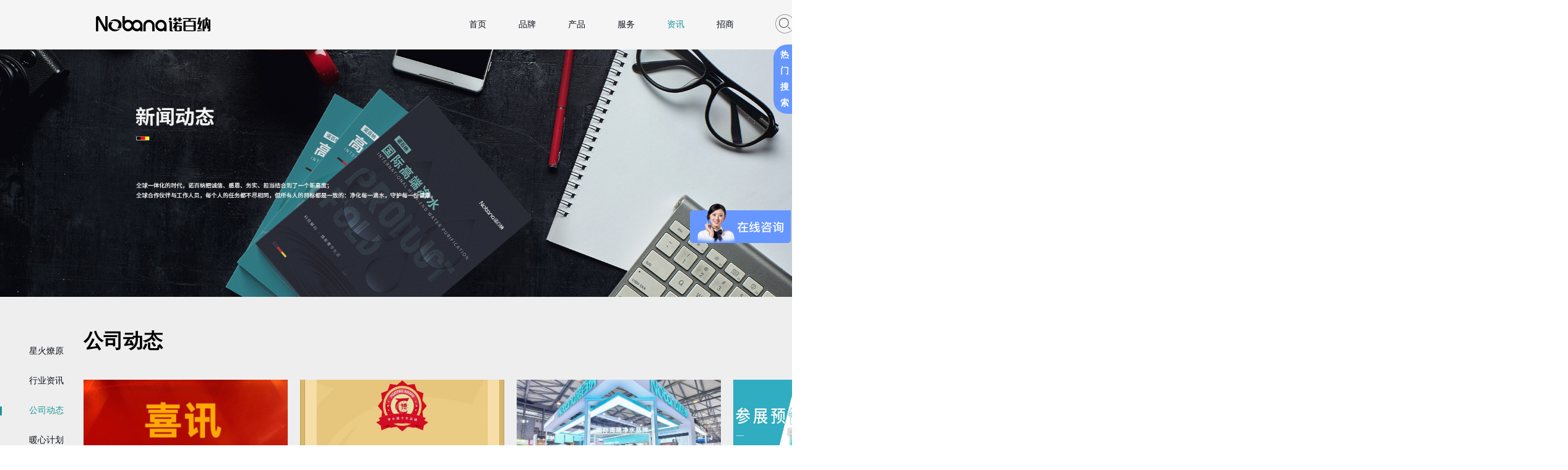

--- FILE ---
content_type: text/html; charset=utf-8
request_url: https://www.nobana.cn/NewsSt_gsdt_0021.html
body_size: 25809
content:
<!DOCTYPE html>


<html lang="zh-cn" xmlns="http://www.w3.org/1999/xhtml">
<head spw="768">
<script type="text/javascript">
var _hmt = _hmt || [];
(function() {
  var hm = document.createElement("script");
  hm.src = "https://hm.baidu.com/hm.js?072b46d1729f9c11c9f9ad5ab1666eba";
  var s = document.getElementsByTagName("script")[0]; 
  s.parentNode.insertBefore(hm, s);
})();
</script>

<title>净水器代理-净水器招商加盟-净水器生产厂家-公司动态</title> 
<meta name="description" content="诺百纳净水器，净水器十大品牌，自有6万平米研发生产基地，全国招商加盟进行中，零加盟费，10项政策扶持，一站式服务。联系电话：400-850-9858    0755-89922220。"/>
<meta name="keywords" content="净水器代理,净水器招商加盟,净水器生产厂家,公司动态"/>
<link rel="canonical" href="https://www.nobana.cn/NewsSt_gsdt_0021.html" />

<meta charset="utf-8" />
<meta name="renderer" content="webkit"/>
<meta http-equiv="X-UA-Compatible" content="chrome=1"/>
<meta id="WebViewport" name="viewport" content="width=device-width, initial-scale=1.0, minimum-scale=1.0, maximum-scale=1.0, user-scalable=no, viewport-fit=cover, minimal-ui"/>
<meta name="format-detection" content="telephone=no,email=no"/>
<meta name="applicable-device" content="pc,mobile"/>
<meta http-equiv="Cache-Control" content="no-transform"/>
<meta name="msvalidate.01" content="7E63A6BE11F3646203E51A63A1A3BCFE"/>
<script type="text/javascript">(function(){if(window.outerWidth>1024||!window.addEventListener){return;}
var w=document.getElementById('WebViewport');var dw=w.content;var em=true;function orientation(){if(window.orientation!=0){var width,scale;if(em){if(screen.width<767){return;}
width=767;scale=1.06;}else{width=1201;scale=0.65;}
w.content='width='+width+'px, initial-scale='+scale+', minimum-scale='+scale+', maximum-scale='+scale+', user-scalable=no, viewport-fit=cover, minimal-ui';}else{if(em){w.content=dw;}else{var scale=screen.width<=320?'0.25':'0.3';w.content='width=1200px, initial-scale='+scale+', minimum-scale='+scale+', maximum-scale=1.0, user-scalable=no, viewport-fit=cover, minimal-ui';}}}
this.addEventListener('orientationchange',function(){if(/Apple/.test(navigator.vendor||'')||navigator.userAgent.indexOf('Safari')>=0){return;};setTimeout(function(){var fullscrren=window.fullscrren||document.fullscreen;if(!fullscrren)document.location.reload();},20);});orientation();})();</script>
<link rel="stylesheet" type="text/css" id="css__nav" href="https://rc0.zihu.com/g5/M00/43/95/CgAGbGjJGJaAQr24AAAMZ7Db5j0538.css" />
<link rel="stylesheet" type="text/css" id="css__font" href="https://rc0.zihu.com/g4/M00/72/23/CgAG0mOaaFuAe32lAAAAtwrZ1x8738.css" />
<link rel="stylesheet" type="text/css" id="css__min_width" href="https://rc0.zihu.com/g4/M00/71/C7/CgAG0mOX3M-AUq2FAAADAsZj34w022.css" />
<link rel="stylesheet" type="text/css" id="css__rmss" href="https://rc0.zihu.com/g4/M00/8B/0B/CgAG0mR4RgSAEJUyAAADKS-yA00603.css" />
<link rel="stylesheet" type="text/css" id="slick.min.css" href="https://rc1.zihu.com/js/pb/slick-1.8.0/slick.min.css"/>
<link rel="stylesheet" type="text/css" id="respond_measure2" href="https://rc1.zihu.com/css/respond/site.respond.measure-tg-2.0.min.css"/><link rel="stylesheet" type="text/css" id="css__news" href="https://rc0.zihu.com/g5/M00/41/D7/CgAGbGitgdSAdiTzAAI8oddBvdM291.css"/><link rel="bookmark" href="/Images/logo.ico"/>
<link rel="shortcut icon" href="/Images/logo.ico"/>
<script type="text/javascript" id="visit" >var userAgent=navigator.userAgent;if(/MSIE\s+[5678]\./.test(userAgent)){location.href="/Admin/Design/Edition.html?type=2";};var _jtime=new Date();function jsLoad(){window.jLoad=new Date()-_jtime;}function jsError(){window.jLoad=-1;}
</script>

<script type="text/javascript" id="publicjs" src="https://rc1.zihu.com/js/pb/3/public.1.6.js" onload="jsLoad()" onerror="jsError()"></script>
<script type="text/javascript" id="js__nav" src="https://rc0.zihu.com/g5/M00/43/95/CgAGbGjJGJaAdIDFAAAQvul99Hw0092.js"></script>
<script type="text/javascript" id="js__sj_nav" src="https://rc0.zihu.com/g5/M00/43/95/CgAGbGjJGJeAMc3KAAAHBiuth_Q9359.js"></script>
<script type="text/javascript" id="js__foot" src="https://rc0.zihu.com/g5/M00/43/95/CgAGbGjJGJeACI3-AAAM3pcE3d47523.js"></script>
<script type="text/javascript" id="js__search_tc" src="https://rc0.zihu.com/g5/M00/43/95/CgAGbGjJGJeABg9MAAAKhIhukCw7522.js"></script>
<script type="text/javascript">$(function(){
//语言切换
  $(".p1730mf1730-0ffabf8b23b620ae9").hover(function(){
    $(this).find(".p1730mf1730-0db8179c1dbf3b32b").show()
  },function(){
    $(this).find(".p1730mf1730-0db8179c1dbf3b32b").hide()
  })
})</script>
<script type="text/javascript">$(function(){
//电话下拉显示
  $(".p1730mf1730-027717a6eef0e9af6").css({'position':'absolute','top':'66px','right':'-70px'})
  $(".p1730mf1730-0cd3b8aa429ef99e4").hover(function(){
    $(".p1730mf1730-027717a6eef0e9af6").show()
  },function(){
    $(".p1730mf1730-027717a6eef0e9af6").hide()
  })
})</script>
<script type="text/javascript">var _hmt = _hmt || [];
(function() {
  var hm = document.createElement("script");
  hm.src = "https://hm.baidu.com/hm.js?9a968759e8a5b6e5e73db388efdf465c";
  var s = document.getElementsByTagName("script")[0]; 
  s.parentNode.insertBefore(hm, s);
})();
</script>
</head>

<body class="xg_body">
<form method="get" action="#" Page="/news.aspx?IsActiveTarget=True&nid=2&pageIndex=21&typeid=5" data-identify="02182182180145209210019701962090196014501982090" id="form1" data-ntype="2" data-ptype="3" NavigateId="2">


<div class="xg_header" id="xg_header" role="banner" includeId="header0414931861947559152569111">



<section class="xg_section  p1730mf1730-00002" id="sf1730-00002">
<div class="container p1730mf1730-000020001" id="cf1730-000020001">
<div class="row">
<div class="col-sm-12 col-lg-12 p1730mf1730-041189a7dd6583fa8"><div class="xg_img p1730mf1730-09c7b9eac72cb303e"><a href="/" target="_self"><img data-src="https://rc0.zihu.com/g4/M00/6D/32/CgAG0mNsplqATTOEAAAMJyjCNAM815.png" /></a></div>
<div class="xg_ibtn p1730mf1730-074f3264a7e3bd1ad"><input id="if1730074f3264a7e3bd1ad" type="button" value="" /></div>
<div class="xg_ibtn p1730mf1730-092aa13d15dfd1d32"><input id="if1730092aa13d15dfd1d32" type="button" value="" /></div>
</div></div>
<div class="row">
<div class="col-sm-12 col-lg-12 p1730mf1730-06ec155cccac724ea">
<div class="row">
<div class="col-sm-12 col-lg-12">
<div class="row">
<div class="col-sm-12 col-lg-12 p1730mf1730-01c895e3570ba8697"><div id="if1730095e2b428207d257b" class="xg_fsearch p1730mf1730-095e2b428207d257b" role="search" data-target="_self" data-navigateids="" data-searchtype="1" data-go="/search.aspx" data-btn="if173001bbfe760b28404e1">
<div class="row">
<div class="col-sm-12 col-lg-12 p1730mf1730-068ec0609b64ab052"><div class="xg_ibtn p1730mf1730-01bbfe760b28404e1"><input id="if173001bbfe760b28404e1" type="button" value="  " /></div>
<div class="xg_itext p1730mf1730-08c2f07b83f5c0bbe" form-field ="Key" data-field-search ="Key" label="头部搜索"><span class="xg_itext_span" data-label="name">头部搜索</span><input class="xg_itext_input" type="text" id="input_if173008c2f07b83f5c0bbe" name="if173008c2f07b83f5c0bbe"  value="" placeholder="如何选购"/><span class="xg_fierror"></span></div>
</div></div>
<div class="row">
<div class="col-sm-12 col-lg-12"></div></div></div>
<div class="xg_ibtn p1730mf1730-065e25ad29a287f68"><input id="if1730065e25ad29a287f68" type="button" value="" /></div>
</div></div>
<div class="row">
<div class="col-sm-12 col-lg-12 p1730mf1730-0291d7fae5da29099">
<div class="row">
<div class="col-sm-12 col-lg-12 p1730mf1730-0c5b6e3a62a923a34">
<div class="row">
<div class="col-sm-12 col-lg-12 p1730mf1730-0253f97bf3e66e3ba"><div id="if1730069b6688a864d4a71" class="xg_html p1730mf1730-069b6688a864d4a71"><p>更换滤芯</p></div>
<div id="if17300e2eb8462192b9738" class="xg_html p1730mf1730-0e2eb8462192b9738"><p>滤芯更换复杂吗?价格贵吗?</p></div>
<div class="xg_ibtn p1730mf1730-029a8b1acce1a5398"><input id="if1730029a8b1acce1a5398" type="button" value="更换滤芯" /></div>
</div></div>
<div class="row">
<div class="col-sm-12 col-lg-12 p1730mf1730-07a60b517a6ef21a9"><div id="if173000a62e3aac7e50437" class="xg_html p1730mf1730-00a62e3aac7e50437"><p>全屋净水</p></div>
<div id="if173005a2f9f961690d1df" class="xg_html p1730mf1730-05a2f9f961690d1df"><p>如何选购我家的净水方案</p></div>
<div class="xg_ibtn p1730mf1730-057ade119995e27c7"><input id="if1730057ade119995e27c7" type="button" value="我要定制" /></div>
</div></div>
<div class="row">
<div class="col-sm-12 col-lg-12 p1730mf1730-0d2f25fb7b2fb5dec"><div id="if173009dc27f10da342f8e" class="xg_html p1730mf1730-09dc27f10da342f8e"><p>挑选净水产品</p></div>
<div id="if1730006eb2dc085882747" class="xg_html p1730mf1730-006eb2dc085882747"><p>我想找到适合我的净水产品?</p></div>
<div class="xg_ibtn p1730mf1730-0b4d0dad581cd73cc"><input id="if17300b4d0dad581cd73cc" type="button" value="选购指南" /></div>
</div></div>
<div class="row">
<div class="col-sm-12 col-lg-12 p1730mf1730-09fde0ea87132473b"><div id="if17300c43c59e2c96fed11" class="xg_html p1730mf1730-0c43c59e2c96fed11"><p>自主预约</p></div>
<div id="if17300a5592f24cce57912" class="xg_html p1730mf1730-0a5592f24cce57912"><p>安装我已购买净水产品，需要预约安装</p></div>
<div class="xg_ibtn p1730mf1730-05b91120b14fe9508"><input id="if173005b91120b14fe9508" type="button" value="自主预约" /></div>
</div></div>
<div class="row">
<div class="col-sm-12 col-lg-12 p1730mf1730-026cc84dbb87dad5d"><div id="if17300daccdfd2bdbd6b95" class="xg_html p1730mf1730-0daccdfd2bdbd6b95"><p>项目合作</p></div>
<div id="if1730046c80ddff342d2cf" class="xg_html p1730mf1730-046c80ddff342d2cf"><p>我需要定制一套专业的项目净水方案</p></div>
<div class="xg_ibtn p1730mf1730-015839215ce40ed9f"><input id="if1730015839215ce40ed9f" type="button" value="工程订制" /></div>
</div></div></div></div>
<div class="row">
<div class="col-sm-12 col-lg-12 p1730mf1730-0f06b3e4326baca8e"></div></div>
<div class="row">
<div class="col-sm-6 col-lg-6 p1730mf1730-04da7b22168d6c3b3"><div id="if17300db36036342cc66d9" class="xg_html p1730mf1730-0db36036342cc66d9"><p>抢先一步 就是财富</p></div>
<div id="if173001a1c2fa12742c684" class="xg_fadvisory p1730mf1730-01a1c2fa12742c684" role="form" data-btn="if17300d935a7809897a9ef" data-readonly="1">
<div class="row">
<div class="col-sm-12 col-lg-12"><div class="xg_itext p1730mf1730-09cf5c4a5c3561631" form-field ="Company" label="姓名"><span class="xg_itext_span" data-label="name">姓名</span><input class="xg_itext_input" type="text" id="input_if173009cf5c4a5c3561631" name="if173009cf5c4a5c3561631"  value="" placeholder="请输入您的姓名"/><span class="xg_fierror"></span></div>
<div class="xg_itext p1730mf1730-0acbd388a6d52bbb3" form-field ="Mobile" label="手机"><span class="xg_itext_span" data-label="name">手机</span><input class="xg_itext_input" type="text" id="input_if17300acbd388a6d52bbb3" name="if17300acbd388a6d52bbb3"  value="" placeholder="请填写您的手机号码"/><span class="xg_fierror"></span></div>
<div class="xg_itext p1730mf1730-04b8860881936f71f" form-field ="CompanyUrl" label="城市"><span class="xg_itext_span" data-label="name">城市</span><input class="xg_itext_input" type="text" id="input_if173004b8860881936f71f" name="if173004b8860881936f71f"  value="" placeholder="请输入您所在的城市"/><span class="xg_fierror"></span></div>
<div class="xg_itext p1730mf1730-0579d1d6c5734ab2c" form-field ="Content" label="内容："><span class="xg_itext_span" data-label="name">内容：</span><textarea class="xg_itext_area" id="input_if17300579d1d6c5734ab2c" name="if17300579d1d6c5734ab2c" placeholder="请输入内容"></textarea><span class="xg_fierror"></span></div>
<div class="xg_ibtn p1730mf1730-0d935a7809897a9ef"><input id="if17300d935a7809897a9ef" type="button" value="提交" /></div>
</div></div></div>
</div>
<div class="col-sm-6 col-lg-6 p1730mf1730-051f127bf0553a032"><div class="xg_img p1730mf1730-079e540855ed916eb"><img src="https://rc0.zihu.com/g4/M00/6F/BC/CgAG0mOET1KASj1iAAAs9v1MHBE484.png" /></div>
</div></div></div></div></div></div></div></div>
<div class="row">
<div class="col-sm-12 col-lg-12 p1730mf1730-0be3811c9d5acb026">
<div class="row">
<div class="col-sm-12 col-lg-12 p1730mf1730-0b4f459ed998f6903"><div class="xg_img p1730mf1730-0736a049029a6537a"><a href="/" target="_self"><img src="https://rc0.zihu.com/g4/M00/6D/32/CgAG0mNsplaAKR6DAAAO_v1c1z4360.png" /></a></div>
<div class="xg_ibtn p1730mf1730-0f2d2d8cdc4fc4348"><input id="if17300f2d2d8cdc4fc4348" type="button" value="" /></div>
</div></div>
<div class="row">
<div class="col-sm-12 col-lg-12">
<div class="row">
<div class="col-sm-12 col-lg-12"><div id="if173007c60b25f5d9bc5fb" class="xg_html p1730mf1730-07c60b25f5d9bc5fb"><p>品牌</p></div>
<div id="if17300cdb3572ffd495d1f" class="xg_list p1730mf1730-0cdb3572ffd495d1f" data-nid="1" data-ntype="2" data-dtype="2"><div class="data_row row"><div class="data_col col-lg-12 col-sm-12"><div class="xg_text p1730mf1730-05905f6ad3d32ac23"><a href="/AboutSt_ppjs.html" rel="nofollow" target="_self"><span>品牌介绍</span></a></div>
</div>
<div class="data_col col-lg-12 col-sm-12"><div class="xg_text p1730mf1730-05905f6ad3d32ac23"><a href="/AboutSt_spzx.html" rel="nofollow" target="_self"><span>视频中心</span></a></div>
</div>
<div class="data_col col-lg-12 col-sm-12"><div class="xg_text p1730mf1730-05905f6ad3d32ac23"><a href="/AboutSt_ppwh.html" rel="nofollow" target="_self"><span>品牌文化</span></a></div>
</div>
<div class="data_col col-lg-12 col-sm-12"><div class="xg_text p1730mf1730-05905f6ad3d32ac23"><a href="/AboutSt_fzlc.html" rel="nofollow" target="_self"><span>发展历程</span></a></div>
</div>
<div class="data_col col-lg-12 col-sm-12"><div class="xg_text p1730mf1730-05905f6ad3d32ac23"><a href="/AboutSt_ppry.html" rel="nofollow" target="_self"><span>品牌荣誉</span></a></div>
</div>
<div class="data_col col-lg-12 col-sm-12"><div class="xg_text p1730mf1730-05905f6ad3d32ac23"><a href="/AboutSt_ppqq.html" rel="nofollow" target="_self"><span>品牌全球</span></a></div>
</div>
<div class="data_col col-lg-12 col-sm-12"><div class="xg_text p1730mf1730-05905f6ad3d32ac23"><a href="/AboutSt_ppgy.html" rel="nofollow" target="_self"><span>品牌公益</span></a></div>
</div>
</div></div>
</div></div>
<div class="row">
<div class="col-sm-12 col-lg-12"><div id="if173000e04c265e9e83e56" class="xg_html p1730mf1730-00e04c265e9e83e56"><p>产品</p></div>
<div id="if17300d57dff9d02036e94" class="xg_list p1730mf1730-0d57dff9d02036e94" data-nid="3" data-ntype="1" data-dtype="2"><div class="data_row row"><div class="data_col col-lg-12 col-sm-6"><div class="xg_img p1730mf1730-04b60761073696222"><a href="/ProductsSt_hfcp.html" target="_self"><img src="https://rc0.zihu.com/g4/M00/6F/C0/CgAG0mOEVoGANbOrAAAK7SO7TNU093.png" alt="新品专区" title="新品专区" /></a></div>
<div class="xg_text p1730mf1730-085de303868e53f00"><a href="/ProductsSt_hfcp.html" target="_self"><span>新品专区</span></a></div>
</div>
<div class="data_col col-lg-12 col-sm-6"><div class="xg_img p1730mf1730-04b60761073696222"><a href="/ProductsSt_czcp.html" target="_self"><img src="https://rc0.zihu.com/g4/M00/6F/C0/CgAG0mOEVqSAWgWSAAARtVvwXtQ608.png" alt="魅影系列" title="魅影系列" /></a></div>
<div class="xg_text p1730mf1730-085de303868e53f00"><a href="/ProductsSt_czcp.html" target="_self"><span>魅影系列</span></a></div>
</div>
<div class="data_col col-lg-12 col-sm-6"><div class="xg_img p1730mf1730-04b60761073696222"><a href="/ProductsSt_xscp.html" target="_self"><img src="https://rc0.zihu.com/g4/M00/6F/C0/CgAG0mOEVs6AZXVDAAALI2piuto952.png" alt="前置过滤器" title="前置过滤器" /></a></div>
<div class="xg_text p1730mf1730-085de303868e53f00"><a href="/ProductsSt_xscp.html" target="_self"><span>前置过滤器</span></a></div>
</div>
<div class="data_col col-lg-12 col-sm-6"><div class="xg_img p1730mf1730-04b60761073696222"><a href="/ProductsSt_mbcp.html" target="_self"><img src="https://rc0.zihu.com/g4/M00/6F/C0/CgAG0mOEVumAcgUqAAAKVUblxnY380.png" alt="中央净水机" title="中央净水机" /></a></div>
<div class="xg_text p1730mf1730-085de303868e53f00"><a href="/ProductsSt_mbcp.html" target="_self"><span>中央净水机</span></a></div>
</div>
<div class="data_col col-lg-12 col-sm-6"><div class="xg_img p1730mf1730-04b60761073696222"><a href="/ProductsSt_nshf.html" target="_self"><img src="https://rc0.zihu.com/g4/M00/6F/C0/CgAG0mOEVxSAB5jCAAARUWRzNwc278.png" alt="中央软水机" title="中央软水机" /></a></div>
<div class="xg_text p1730mf1730-085de303868e53f00"><a href="/ProductsSt_nshf.html" target="_self"><span>中央软水机</span></a></div>
</div>
<div class="data_col col-lg-12 col-sm-6"><div class="xg_img p1730mf1730-04b60761073696222"><a href="/ProductsSt_mrgj.html" target="_self"><img src="https://rc0.zihu.com/g4/M00/6F/C0/CgAG0mOEV0uAUU0eAAAPs1SyRlE061.png" alt="末端纯水机" title="末端纯水机" /></a></div>
<div class="xg_text p1730mf1730-085de303868e53f00"><a href="/ProductsSt_mrgj.html" target="_self"><span>末端纯水机</span></a></div>
</div>
<div class="data_col col-lg-12 col-sm-6"><div class="xg_img p1730mf1730-04b60761073696222"><a href="/ProductsSt_mdgxj.html" target="_self"><img src="https://rc0.zihu.com/g4/M00/6F/C0/CgAG0mOEV1mAJnC5AAAQmLWtWnQ116.png" alt="速热管线机" title="速热管线机" /></a></div>
<div class="xg_text p1730mf1730-085de303868e53f00"><a href="/ProductsSt_mdgxj.html" target="_self"><span>速热管线机</span></a></div>
</div>
<div class="data_col col-lg-12 col-sm-6"><div class="xg_img p1730mf1730-04b60761073696222"><a href="/ProductsSt_tmjyytj.html" target="_self"><img src="https://rc0.zihu.com/g4/M00/6F/C2/CgAG0mOEXnyADT5IAAANklB3D9g727.png" alt="即热净饮一体机" title="即热净饮一体机" /></a></div>
<div class="xg_text p1730mf1730-085de303868e53f00"><a href="/ProductsSt_tmjyytj.html" target="_self"><span>即热净饮一体机</span></a></div>
</div>
<div class="data_col col-lg-12 col-sm-6"><div class="xg_img p1730mf1730-04b60761073696222"><a href="/ProductsSt_sygcj.html" target="_self"><img src="https://rc0.zihu.com/g4/M00/6F/C0/CgAG0mOEV5CAbSXAAAAJScXh7NE271.png" alt="商用工程机" title="商用工程机" /></a></div>
<div class="xg_text p1730mf1730-085de303868e53f00"><a href="/ProductsSt_sygcj.html" target="_self"><span>商用工程机</span></a></div>
</div>
<div class="data_col col-lg-12 col-sm-6"><div class="xg_img p1730mf1730-04b60761073696222"><a href="/ProductsSt_clj.html" target="_self"><img src="https://rc0.zihu.com/g4/M00/6F/C0/CgAG0mOEWKmAXAyVAAAFOvIw4vc346.png" alt="超滤机" title="超滤机" /></a></div>
<div class="xg_text p1730mf1730-085de303868e53f00"><a href="/ProductsSt_clj.html" target="_self"><span>超滤机</span></a></div>
</div>
<div class="data_col col-lg-12 col-sm-6"><div class="xg_img p1730mf1730-04b60761073696222"><a href="/ProductsSt_lxpj.html" target="_self"><img src="https://rc0.zihu.com/g4/M00/6F/C0/CgAG0mOEV6iAP34aAAAHt8AytHk534.png" alt="滤芯配件" title="滤芯配件" /></a></div>
<div class="xg_text p1730mf1730-085de303868e53f00"><a href="/ProductsSt_lxpj.html" target="_self"><span>滤芯配件</span></a></div>
</div>
</div></div>
</div></div>
<div class="row">
<div class="col-sm-12 col-lg-12"><div id="if17300986fd5b19daeacb5" class="xg_html p1730mf1730-0986fd5b19daeacb5"><p>服务</p></div>
<div id="if173002de7cbaad3edc87a" class="xg_list p1730mf1730-02de7cbaad3edc87a" data-nid="8" data-ntype="2" data-dtype="2"><div class="data_row row"><div class="data_col col-lg-12 col-sm-12"><div class="xg_text p1730mf1730-0351ba29b560fbbab"><a href="/ServerSt_fatj.html" target="_self"><span>方案推荐</span></a></div>
</div>
<div class="data_col col-lg-12 col-sm-12"><div class="xg_text p1730mf1730-0351ba29b560fbbab"><a href="/ServerSt_fwzc.html" target="_self"><span>服务政策</span></a></div>
</div>
<div class="data_col col-lg-12 col-sm-12"><div class="xg_text p1730mf1730-0351ba29b560fbbab"><a href="/ServerSt_gmjy.html" target="_self"><span>购买建议</span></a></div>
</div>
<div class="data_col col-lg-12 col-sm-12"><div class="xg_text p1730mf1730-0351ba29b560fbbab"><a href="/ServerSt_bzzx.html" target="_self"><span>帮助中心</span></a></div>
</div>
<div class="data_col col-lg-12 col-sm-12"><div class="xg_text p1730mf1730-0351ba29b560fbbab"><a href="/ServerSt_azsp.html" target="_self"><span>安装视频</span></a></div>
</div>
</div></div>
</div></div>
<div class="row">
<div class="col-sm-12 col-lg-12"><div id="if17300e877dc9c27f6af9c" class="xg_html p1730mf1730-0e877dc9c27f6af9c"><p>资讯</p></div>
<div id="if173001fead622eca69541" class="xg_list p1730mf1730-01fead622eca69541" data-nid="2" data-ntype="2" data-dtype="2"><div class="data_row row"><div class="data_col col-lg-12 col-sm-12"><div class="xg_text p1730mf1730-01e06e88af6240a5e"><a href="/NewsSt_xhly.html" target="_self"><span>星火燎原</span></a></div>
</div>
<div class="data_col col-lg-12 col-sm-12"><div class="xg_text p1730mf1730-01e06e88af6240a5e"><a href="/NewsSt_hyzx.html" target="_self"><span>行业资讯</span></a></div>
</div>
<div class="data_col col-lg-12 col-sm-12"><div class="xg_text p1730mf1730-01e06e88af6240a5e"><a href="/NewsSt_gsdt.html" target="_self"><span>公司动态</span></a></div>
</div>
<div class="data_col col-lg-12 col-sm-12"><div class="xg_text p1730mf1730-01e06e88af6240a5e"><a href="/NewsSt_nxjh.html" target="_self"><span>暖心计划</span></a></div>
</div>
<div class="data_col col-lg-12 col-sm-12"><div class="xg_text p1730mf1730-01e06e88af6240a5e"><a href="/NewsSt_jsqdl.html" target="_self"><span>净水器代理</span></a></div>
</div>
<div class="data_col col-lg-12 col-sm-12"><div class="xg_text p1730mf1730-01e06e88af6240a5e"><a href="/NewsSt_jsqbk.html" target="_self"><span>净水器百科</span></a></div>
</div>
<div class="data_col col-lg-12 col-sm-12"><div class="xg_text p1730mf1730-01e06e88af6240a5e"><a href="/NewsSt_jsqqsjm.html" target="_self"><span>净水器加盟</span></a></div>
</div>
<div class="data_col col-lg-12 col-sm-12"><div class="xg_text p1730mf1730-01e06e88af6240a5e"><a href="/NewsSt_jsqqs.html" target="_self"><span>净水器招商</span></a></div>
</div>
</div></div>
</div></div>
<div class="row">
<div class="col-sm-12 col-lg-12 p1730mf1730-02c03d839c2c799c5"><div id="if1730012fe1e7832f31b93" class="xg_html p1730mf1730-012fe1e7832f31b93"><p>招商</p></div>
<div id="if17300c6e0f0ee2a71373b" class="xg_list p1730mf1730-0c6e0f0ee2a71373b" data-nid="4" data-ntype="2" data-dtype="2"><div class="data_row row"><div class="data_col col-lg-12 col-sm-12"><div class="xg_text p1730mf1730-058afe93f2b5ac75f"><a href="/CaseSt_xmal.html" target="_self"><span>行业前景</span></a></div>
</div>
<div class="data_col col-lg-12 col-sm-12"><div class="xg_text p1730mf1730-058afe93f2b5ac75f"><a href="/CaseSt_ppys.html" target="_self"><span>品牌优势</span></a></div>
</div>
<div class="data_col col-lg-12 col-sm-12"><div class="xg_text p1730mf1730-058afe93f2b5ac75f"><a href="/CaseSt_ppfg.html" target="_self"><span>品牌覆盖</span></a></div>
</div>
<div class="data_col col-lg-12 col-sm-12"><div class="xg_text p1730mf1730-058afe93f2b5ac75f"><a href="/CaseSt_qqbz.html" target="_self"><span>权益保障</span></a></div>
</div>
</div></div>
</div></div></div></div></div></div></div></section>

<section class="xg_section  p1730mf1730-00001" id="sf1730-00001">
<div class="container p1730mf1730-000010001" id="cf1730-000010001">
<div class="row">
<div class="col-sm-12 col-lg-12 p1730mf1730-02eaf36f62a7e4b7b">
<div class="row">
<div class="col-sm-12 col-lg-12 p1730mf1730-0ef2d570fdeab1643">
<div class="row">
<div class="col-sm-12 col-lg-3"><div class="xg_img p1730mf1730-05fc3152b194cc8a9"><a href="/" target="_self"><img data-src="https://rc0.zihu.com/g4/M00/6D/32/CgAG0mNsplqATTOEAAAMJyjCNAM815.png" /></a></div>
</div>
<div class="col-sm-12 col-lg-9">
<div class="row">
<div class="col-sm-12 col-lg-10 p1730mf1730-0411179fafe546dc5"><div class="xg_ibtn p1730mf1730-0cd3b8aa429ef99e4"><input id="if17300cd3b8aa429ef99e4" type="button" value="" /></div>
<div class="xg_ibtn p1730mf1730-056196028aabf666f"><input id="if1730056196028aabf666f" type="button" value="" /></div>
<div id="if17300c8a1ad737e6bd509" class="xg_menu p1730mf1730-0c8a1ad737e6bd509" role="navigation"  data-droptype="0" data-mobileshoweffect="0" data-mobilelisttype="0"><ul class="xg_menuUl hidden-sm">
<li class="xg_menuLi1" home='1'><div class="xg_menuTitle1"><a class="xg_menuA1" href="/" target="_self">首页</a></div></li>
<li data-nid="1" class="xg_menuLi1"><div class="xg_menuTitle1"><a class="xg_menuA1" href="/AboutSt_ppjs.html" target="_self" rel="nofollow">品牌</a></div></li>
<li data-nid="3" class="xg_menuLi1"><div class="xg_menuTitle1"><a class="xg_menuA1" href="/ProductsSt_hfcp.html" target="_self">产品</a></div></li>
<li data-nid="8" class="xg_menuLi1"><div class="xg_menuTitle1"><a class="xg_menuA1" href="/ServerSt_fatj.html" target="_self">服务</a></div></li>
<li data-nid="2" class="xg_menuLi1"><div class="xg_menuTitle1"><a class="xg_menuA1" href="/NewsSt_hyzx.html" target="_self">资讯</a></div></li>
<li data-nid="4" class="xg_menuLi1"><div class="xg_menuTitle1"><a class="xg_menuA1" href="/CaseSt_xmal.html" target="_self">招商</a></div></li></ul><div class="xg_menuMobile hidden-lg"><div class="xg_memu_btn"></div><div class="xg_menuPanel"><div class="xg_menuShade"></div></div></div></div>
<div class="xg_ibtn p1730mf1730-027717a6eef0e9af6"><input id="if1730027717a6eef0e9af6" type="button" value="400-850-9858" /></div>
</div>
<div class="col-sm-12 col-lg-2 p1730mf1730-0ffabf8b23b620ae9"><div class="xg_ibtn p1730mf1730-00ddeaa2914f32088"><input id="if173000ddeaa2914f32088" type="button" value="诺百纳全球" /></div>

<div class="row" id="rf1730_0ae1881c220b4320a">
<div class="col-sm-12 col-lg-12 p1730mf1730-0db8179c1dbf3b32b"><div class="xg_ibtn p1730mf1730-083e4b88389d5214c"><a href="/" target="_self"><input id="if1730083e4b88389d5214c" type="button" value="中文" /></a></div>
<div class="xg_ibtn p1730mf1730-0ce4b2fc0ef194945"><a href="http://en.nobana.cn/" target="_self"><input id="if17300ce4b2fc0ef194945" type="button" value="EN" /></a></div>
</div></div></div></div></div></div></div></div>
<div class="row">
<div class="col-sm-12 col-lg-12 p1730mf1730-01252ee3be0f1645b">
<div class="row">
<div class="col-sm-12 col-lg-12 p1730mf1730-0384993c96795b75d"><div id="if1730081339a8d9c43c9f6" class="xg_fsearch p1730mf1730-081339a8d9c43c9f6" role="search" data-target="_self" data-navigateids="3,2" data-searchtype="1" data-go="/search.aspx" data-btn="if17300a12fb86fd4701ebd">
<div class="row">
<div class="col-sm-12 col-lg-12 p1730mf1730-0798c1fc9d7fb665f"><div class="xg_ibtn p1730mf1730-0a12fb86fd4701ebd"><input id="if17300a12fb86fd4701ebd" type="button" value="  " /></div>
<div class="xg_itext p1730mf1730-0c77c259b89b81c1a" form-field ="Key" data-field-search ="Key" label="头部搜索"><span class="xg_itext_span" data-label="name">头部搜索</span><input class="xg_itext_input" type="text" id="input_if17300c77c259b89b81c1a" name="if17300c77c259b89b81c1a"  value="" placeholder="如何选购"/><span class="xg_fierror"></span></div>
</div></div>
<div class="row">
<div class="col-sm-12 col-lg-12"></div></div></div>
<div class="xg_ibtn p1730mf1730-06bb58ee1e1b3c115"><input id="if173006bb58ee1e1b3c115" type="button" value="" /></div>
</div></div>
<div class="row">
<div class="col-sm-12 col-lg-12 p1730mf1730-0be574a5661ee29fc">
<div class="row">
<div class="col-sm-12 col-lg-12 p1730mf1730-04e7999e65b516d9d">
<div class="row">
<div class="col-sm-12 col-lg-12 p1730mf1730-0e5fa31e8a7e88d73"><div id="if17300e30d394389f5daab" class="xg_html p1730mf1730-0e30d394389f5daab"><p>更换滤芯</p></div>
<div id="if1730033ec9cde8b03b1ee" class="xg_html p1730mf1730-033ec9cde8b03b1ee"><p>滤芯更换复杂吗?价格贵吗?</p></div>
<div class="xg_ibtn p1730mf1730-08e6086d53ee14f2c"><a href="/ProductsSt_hfcp.html" target="_self"><input id="if173008e6086d53ee14f2c" type="button" value="更换滤芯" /></a></div>
</div></div>
<div class="row">
<div class="col-sm-12 col-lg-12 p1730mf1730-09381f387f6435b94"><div id="if173001b21b90f1734b2b4" class="xg_html p1730mf1730-01b21b90f1734b2b4"><p>全屋净水</p></div>
<div id="if1730009c955b0abfc65b8" class="xg_html p1730mf1730-009c955b0abfc65b8"><p>如何选购我家的净水方案</p></div>
<div class="xg_ibtn p1730mf1730-0c465b2af407a27ed"><input id="if17300c465b2af407a27ed" type="button" value="我要定制" /></div>
</div></div>
<div class="row">
<div class="col-sm-12 col-lg-12 p1730mf1730-0de87046d3878a8f8"><div id="if1730076ae7e71f7941538" class="xg_html p1730mf1730-076ae7e71f7941538"><p>挑选净水产品</p></div>
<div id="if17300acc30301282c176e" class="xg_html p1730mf1730-0acc30301282c176e"><p>我想找到适合我的净水产品?</p></div>
<div class="xg_ibtn p1730mf1730-0ec281011575ed4dd"><a href="/ServerSt_gmjy.html" target="_self"><input id="if17300ec281011575ed4dd" type="button" value="选购指南" /></a></div>
</div></div>
<div class="row">
<div class="col-sm-12 col-lg-12 p1730mf1730-0efc680ce1a48bff7"><div id="if1730022441ca8abe2a8a5" class="xg_html p1730mf1730-022441ca8abe2a8a5"><p>自主预约</p></div>
<div id="if17300c30bbbdf1ff1d8ac" class="xg_html p1730mf1730-0c30bbbdf1ff1d8ac"><p>安装我已购买净水产品，需要预约安装</p></div>
<div class="xg_ibtn p1730mf1730-05a4f29e212c2ea0d"><input id="if173005a4f29e212c2ea0d" type="button" value="自主预约" /></div>
</div></div>
<div class="row">
<div class="col-sm-12 col-lg-12 p1730mf1730-0ae96188a85ee5987"><div id="if17300db7601a1e3dd9df5" class="xg_html p1730mf1730-0db7601a1e3dd9df5"><p>项目合作</p></div>
<div id="if173006bf0be5bc397ad63" class="xg_html p1730mf1730-06bf0be5bc397ad63"><p>我需要定制一套专业的项目净水方案</p></div>
<div class="xg_ibtn p1730mf1730-067b65e2296d9d05b"><input id="if1730067b65e2296d9d05b" type="button" value="工程订制" /></div>
</div></div></div></div>
<div class="row">
<div class="col-sm-12 col-lg-12 p1730mf1730-0ae4903508c568241"></div></div>
<div class="row">
<div class="col-sm-12 col-lg-6 p1730mf1730-052d1c8b4e0d46736"><div id="if1730081233746be5433e8" class="xg_html p1730mf1730-081233746be5433e8"><p>抢先一步 就是财富</p></div>
<div id="if173008bd1b0f3035ca02b" class="xg_fadvisory p1730mf1730-08bd1b0f3035ca02b" role="form" data-btn="if1730089e5e689d6b460d6" data-readonly="1">
<div class="row">
<div class="col-sm-12 col-lg-12"><div class="xg_itext p1730mf1730-0e28f2e19d3bfcddf" form-field ="Company" label="姓名﹡"><span class="xg_itext_span" data-label="name">姓名﹡</span><input class="xg_itext_input" type="text" id="input_if17300e28f2e19d3bfcddf" name="if17300e28f2e19d3bfcddf"  value="" placeholder="请输入您的姓名"/><span class="xg_fierror"></span></div>
<div class="xg_itext p1730mf1730-08c744f11d58a4821" form-field ="Mobile" label="手机﹡"><span class="xg_itext_span" data-label="name">手机﹡</span><input class="xg_itext_input" type="text" id="input_if173008c744f11d58a4821" name="if173008c744f11d58a4821"  value="" placeholder="请填写您的手机号码"/><span class="xg_fierror"></span></div>
<div class="xg_itext p1730mf1730-089bf6f1dd28d4faf" form-field ="CompanyUrl" label="城市"><span class="xg_itext_span" data-label="name">城市</span><input class="xg_itext_input" type="text" id="input_if1730089bf6f1dd28d4faf" name="if1730089bf6f1dd28d4faf"  value="" placeholder="请输入您所在的城市"/><span class="xg_fierror"></span></div>
<div class="xg_itext p1730mf1730-03d1f2c0cc69caa41" form-field ="Content" label="内容："><span class="xg_itext_span" data-label="name">内容：</span><textarea class="xg_itext_area" id="input_if173003d1f2c0cc69caa41" name="if173003d1f2c0cc69caa41" placeholder="请输入内容"></textarea><span class="xg_fierror"></span></div>
<div class="xg_ibtn p1730mf1730-089e5e689d6b460d6"><input id="if1730089e5e689d6b460d6" type="button" value="提交" /></div>
</div></div></div>
</div>
<div class="col-sm-12 col-lg-6 p1730mf1730-096ec99c150545166"><div class="xg_img p1730mf1730-06ec864ecc3a6d331"><img src="https://rc0.zihu.com/g4/M00/6F/BC/CgAG0mOET1KASj1iAAAs9v1MHBE484.png" /></div>
</div></div></div></div></div></div></div></div>
<div class="row">
<div class="col-sm-12 col-lg-12 p1730mf1730-0ad307008fe0c1508">
<div class="row">
<div class="col-sm-4 col-lg-5"><div id="if173008d08b5990310810f" class="xg_menu p1730mf1730-08d08b5990310810f" role="navigation"  data-droptype="0" data-mobileshoweffect="0" data-mobilelisttype="0"><ul class="xg_menuUl hidden-sm">
<li class="xg_menuLi1" home='1'><div class="xg_menuTitle1"><a class="xg_menuA1" href="/" target="_self">首页</a></div></li>
<li data-nid="1" class="xg_menuLi1"><div class="xg_menuTitle1"><a class="xg_menuA1" href="/AboutSt_ppjs.html" target="_self" rel="nofollow">品牌</a></div></li>
<li data-nid="3" class="xg_menuLi1"><div class="xg_menuTitle1"><a class="xg_menuA1" href="/ProductsSt_hfcp.html" target="_self">产品</a></div></li>
<li data-nid="8" class="xg_menuLi1"><div class="xg_menuTitle1"><a class="xg_menuA1" href="/ServerSt_fatj.html" target="_self">服务</a></div></li>
<li data-nid="2" class="xg_menuLi1"><div class="xg_menuTitle1"><a class="xg_menuA1" href="/NewsSt_hyzx.html" target="_self">资讯</a></div></li>
<li data-nid="4" class="xg_menuLi1"><div class="xg_menuTitle1"><a class="xg_menuA1" href="/CaseSt_xmal.html" target="_self">招商</a></div></li></ul><div class="xg_menuMobile hidden-lg"><div class="xg_memu_btn"></div><div class="xg_menuPanel"><div class="xg_menuShade"></div></div></div></div>
</div>
<div class="col-sm-4 col-lg-2"><div class="xg_img p1730mf1730-03c097024590d85a2"><a href="/" target="_self"><img data-src="https://rc0.zihu.com/g4/M00/6D/32/CgAG0mNsplaAKR6DAAAO_v1c1z4360.png" /></a></div>
</div>
<div class="col-sm-4 col-lg-5">
<div class="row">
<div class="col-sm-4 col-lg-4 p1730mf1730-04374d11a51c6770c"><div class="xg_ibtn p1730mf1730-00c7be09262561b86"><a href="/CaseSt_xmal.html" target="_self"><input id="if173000c7be09262561b86" type="button" value="招商代理" /></a></div>
</div>
<div class="col-sm-4 col-lg-4 p1730mf1730-0a2974335c4e1c5f1"><div class="xg_ibtn p1730mf1730-0cf330e6c866bc9af"><input id="if17300cf330e6c866bc9af" type="button" value="如何购买" /></div>

<div class="row" id="rf1730_08d3ca2e5ff22683f">
<div class="col-sm-12 col-lg-12 p1730mf1730-0b1e50c8cbf415157"><div class="xg_ibtn p1730mf1730-08cbee7dc67e1f478"><a href="https://mall.jd.com/index-940090.html" target="_blank"><input id="if173008cbee7dc67e1f478" type="button" value="诺百纳京东旗舰店" /></a></div>
<div class="xg_ibtn p1730mf1730-0d8e1e85f3010d3d2"><input id="if17300d8e1e85f3010d3d2" type="button" value="诺百纳淘宝旗舰店" /></div>
</div></div></div>
<div class="col-sm-4 col-lg-4 p1730mf1730-0c577072cd0990695"><div class="xg_ibtn p1730mf1730-0cdf09d180e871335"><input id="if17300cdf09d180e871335" type="button" value="诺百纳全球" /></div>

<div class="row" id="rf1730_08ff616f77cd84f8b">
<div class="col-sm-12 col-lg-12 p1730mf1730-09243f0d0bc803e3f"><div class="xg_ibtn p1730mf1730-0c1f3198b7c1c6e11"><a href="/" target="_self"><input id="if17300c1f3198b7c1c6e11" type="button" value="中文" /></a></div>
<div class="xg_ibtn p1730mf1730-066f71019bc8116c6"><a href="http://en.nobana.cn" target="_self"><input id="if1730066f71019bc8116c6" type="button" value="EN" /></a></div>
</div></div></div></div></div></div></div></div>
<div class="row">
<div class="col-sm-12 col-lg-12 p1730mf1730-018264519e7c0cafc">
<div class="row">
<div class="col-sm-12 col-lg-12 p1730mf1730-00c227f15e2d21f4b"><div id="if17300fd3625ee0f68af38" class="xg_list p1730mf1730-0fd3625ee0f68af38" data-nid="3" data-ntype="1" data-dtype="2"><div class="data_row row"><div class="data_col col-lg-12 col-sm-6"><div class="xg_img p1730mf1730-0fa9e8437fb2e57b0"><a href="/ProductsSt_hfcp.html" target="_self"><img src="https://rc0.zihu.com/g4/M00/6F/C0/CgAG0mOEVoGANbOrAAAK7SO7TNU093.png" alt="新品专区" title="新品专区" /></a></div>
<div class="xg_text p1730mf1730-0349780c402064e05"><a href="/ProductsSt_hfcp.html" target="_self"><span>新品专区</span></a></div>
</div>
<div class="data_col col-lg-12 col-sm-6"><div class="xg_img p1730mf1730-0fa9e8437fb2e57b0"><a href="/ProductsSt_czcp.html" target="_self"><img src="https://rc0.zihu.com/g4/M00/6F/C0/CgAG0mOEVqSAWgWSAAARtVvwXtQ608.png" alt="魅影系列" title="魅影系列" /></a></div>
<div class="xg_text p1730mf1730-0349780c402064e05"><a href="/ProductsSt_czcp.html" target="_self"><span>魅影系列</span></a></div>
</div>
<div class="data_col col-lg-12 col-sm-6"><div class="xg_img p1730mf1730-0fa9e8437fb2e57b0"><a href="/ProductsSt_xscp.html" target="_self"><img src="https://rc0.zihu.com/g4/M00/6F/C0/CgAG0mOEVs6AZXVDAAALI2piuto952.png" alt="前置过滤器" title="前置过滤器" /></a></div>
<div class="xg_text p1730mf1730-0349780c402064e05"><a href="/ProductsSt_xscp.html" target="_self"><span>前置过滤器</span></a></div>
</div>
<div class="data_col col-lg-12 col-sm-6"><div class="xg_img p1730mf1730-0fa9e8437fb2e57b0"><a href="/ProductsSt_mbcp.html" target="_self"><img src="https://rc0.zihu.com/g4/M00/6F/C0/CgAG0mOEVumAcgUqAAAKVUblxnY380.png" alt="中央净水机" title="中央净水机" /></a></div>
<div class="xg_text p1730mf1730-0349780c402064e05"><a href="/ProductsSt_mbcp.html" target="_self"><span>中央净水机</span></a></div>
</div>
<div class="data_col col-lg-12 col-sm-6"><div class="xg_img p1730mf1730-0fa9e8437fb2e57b0"><a href="/ProductsSt_nshf.html" target="_self"><img src="https://rc0.zihu.com/g4/M00/6F/C0/CgAG0mOEVxSAB5jCAAARUWRzNwc278.png" alt="中央软水机" title="中央软水机" /></a></div>
<div class="xg_text p1730mf1730-0349780c402064e05"><a href="/ProductsSt_nshf.html" target="_self"><span>中央软水机</span></a></div>
</div>
<div class="data_col col-lg-12 col-sm-6"><div class="xg_img p1730mf1730-0fa9e8437fb2e57b0"><a href="/ProductsSt_mrgj.html" target="_self"><img src="https://rc0.zihu.com/g4/M00/6F/C0/CgAG0mOEV0uAUU0eAAAPs1SyRlE061.png" alt="末端纯水机" title="末端纯水机" /></a></div>
<div class="xg_text p1730mf1730-0349780c402064e05"><a href="/ProductsSt_mrgj.html" target="_self"><span>末端纯水机</span></a></div>
</div>
<div class="data_col col-lg-12 col-sm-6"><div class="xg_img p1730mf1730-0fa9e8437fb2e57b0"><a href="/ProductsSt_mdgxj.html" target="_self"><img src="https://rc0.zihu.com/g4/M00/6F/C0/CgAG0mOEV1mAJnC5AAAQmLWtWnQ116.png" alt="速热管线机" title="速热管线机" /></a></div>
<div class="xg_text p1730mf1730-0349780c402064e05"><a href="/ProductsSt_mdgxj.html" target="_self"><span>速热管线机</span></a></div>
</div>
<div class="data_col col-lg-12 col-sm-6"><div class="xg_img p1730mf1730-0fa9e8437fb2e57b0"><a href="/ProductsSt_tmjyytj.html" target="_self"><img src="https://rc0.zihu.com/g4/M00/6F/C2/CgAG0mOEXnyADT5IAAANklB3D9g727.png" alt="即热净饮一体机" title="即热净饮一体机" /></a></div>
<div class="xg_text p1730mf1730-0349780c402064e05"><a href="/ProductsSt_tmjyytj.html" target="_self"><span>即热净饮一体机</span></a></div>
</div>
<div class="data_col col-lg-12 col-sm-6"><div class="xg_img p1730mf1730-0fa9e8437fb2e57b0"><a href="/ProductsSt_sygcj.html" target="_self"><img src="https://rc0.zihu.com/g4/M00/6F/C0/CgAG0mOEV5CAbSXAAAAJScXh7NE271.png" alt="商用工程机" title="商用工程机" /></a></div>
<div class="xg_text p1730mf1730-0349780c402064e05"><a href="/ProductsSt_sygcj.html" target="_self"><span>商用工程机</span></a></div>
</div>
<div class="data_col col-lg-12 col-sm-6"><div class="xg_img p1730mf1730-0fa9e8437fb2e57b0"><a href="/ProductsSt_clj.html" target="_self"><img src="https://rc0.zihu.com/g4/M00/6F/C0/CgAG0mOEWKmAXAyVAAAFOvIw4vc346.png" alt="超滤机" title="超滤机" /></a></div>
<div class="xg_text p1730mf1730-0349780c402064e05"><a href="/ProductsSt_clj.html" target="_self"><span>超滤机</span></a></div>
</div>
<div class="data_col col-lg-12 col-sm-6"><div class="xg_img p1730mf1730-0fa9e8437fb2e57b0"><a href="/ProductsSt_lxpj.html" target="_self"><img src="https://rc0.zihu.com/g4/M00/6F/C0/CgAG0mOEV6iAP34aAAAHt8AytHk534.png" alt="滤芯配件" title="滤芯配件" /></a></div>
<div class="xg_text p1730mf1730-0349780c402064e05"><a href="/ProductsSt_lxpj.html" target="_self"><span>滤芯配件</span></a></div>
</div>
</div></div>
</div></div>
<div class="row">
<div class="col-sm-12 col-lg-12 p1730mf1730-070d24537d4a1b14f"><div id="if173002bb39d4cf74445cd" class="xg_list p1730mf1730-02bb39d4cf74445cd" data-nid="3" data-ntype="1" data-dtype="2"><div class="data_row row"><div class="data_col col-lg-12 col-sm-6">
<div class="row">
<div class="col-sm-12 col-lg-3"><div class="xg_rdata p1730mf1730-0d1cd340dd00a85fc" data-nid="3" data-ntype="1" data-dtype="3" data-forindex="1" data-tid=10><div class="data_row row"><div class="data_col col-lg-12 col-sm-4"><div class="xg_img p1730mf1730-0ee529b989dc2f7bc"><a href="/ProductsStd_248.html" target="_self"><img src="https://rc0.zihu.com/g5/M00/2C/C5/CgAGbGcxwk6ADcDpAADXQdANCy4076.jpg" alt="A9Pro生态解码器" title="A9Pro生态解码器" /></a></div>
</div>
</div></div>
<div id="if173006102807bed1aae29" class="xg_html p1730mf1730-06102807bed1aae29"><a href="/ProductsSt_hfcp.html" target="_self"><p>&nbsp;获取更多产品 &gt;</p></a></div>
</div>
<div class="col-sm-12 col-lg-9"><div class="xg_rdata p1730mf1730-058db7909bfc575b9" data-nid="3" data-ntype="1" data-dtype="3" data-forindex="1" data-tid=10><div class="data_row row"><div class="data_col col-lg-12 col-sm-4">
<div class="row">
<div class="col-sm-12 col-lg-12 p1730mf1730-01bff2c837c244f86"><div class="xg_img p1730mf1730-0988ac5652e5f8c66"><a href="/ProductsStd_248.html" target="_self"><img src="https://rc0.zihu.com/g5/M00/48/2A/CgAGbGkkFRGAbvn5AACICf9xXyY019.png" alt="A9Pro生态解码器" title="A9Pro生态解码器" /></a></div>
</div></div>
<div class="row">
<div class="col-sm-12 col-lg-12"><div class="xg_text p1730mf1730-016ede5d3d210dadc"><a href="/ProductsStd_248.html" target="_self"><span>A9Pro生态解码器</span></a></div>
<div class="xg_text p1730mf1730-04b009a72d016b770"><span>NBN-RO800</span></div>
</div></div></div>
<div class="data_col col-lg-12 col-sm-4">
<div class="row">
<div class="col-sm-12 col-lg-12 p1730mf1730-01bff2c837c244f86"><div class="xg_img p1730mf1730-0988ac5652e5f8c66"><a href="/ProductsStd_273.html" target="_self"><img src="https://rc0.zihu.com/g5/M00/2D/05/CgAGbGcz-N-AbkULAACmm-TwZb0350.png" alt="A9Plus生态解码器" title="A9Plus生态解码器" /></a></div>
</div></div>
<div class="row">
<div class="col-sm-12 col-lg-12"><div class="xg_text p1730mf1730-016ede5d3d210dadc"><a href="/ProductsStd_273.html" target="_self"><span>A9Plus生态解码器</span></a></div>
<div class="xg_text p1730mf1730-04b009a72d016b770"><span>NBN-RO1000</span></div>
</div></div></div>
<div class="data_col col-lg-12 col-sm-4">
<div class="row">
<div class="col-sm-12 col-lg-12 p1730mf1730-01bff2c837c244f86"><div class="xg_img p1730mf1730-0988ac5652e5f8c66"><a href="/ProductsStd_296.html" target="_self"><img src="https://rc0.zihu.com/g5/M00/15/6F/CgAGbGX9NDOANDVxAADG48wElEs258.png" alt="A12分体式纯水机" title="A12分体式纯水机" /></a></div>
</div></div>
<div class="row">
<div class="col-sm-12 col-lg-12"><div class="xg_text p1730mf1730-016ede5d3d210dadc"><a href="/ProductsStd_296.html" target="_self"><span>A12分体式纯水机</span></a></div>
<div class="xg_text p1730mf1730-04b009a72d016b770"><span>NBN-RO1200</span></div>
</div></div></div>
<div class="data_col col-lg-12 col-sm-4">
<div class="row">
<div class="col-sm-12 col-lg-12 p1730mf1730-01bff2c837c244f86"><div class="xg_img p1730mf1730-0988ac5652e5f8c66"><a href="/ProductsStd_302.html" target="_self"><img src="https://rc0.zihu.com/g5/M00/45/98/CgAGbGjx2PCAasOxAACCJas2dcU208.png" alt="S9末端纯水机" title="S9末端纯水机" /></a></div>
</div></div>
<div class="row">
<div class="col-sm-12 col-lg-12"><div class="xg_text p1730mf1730-016ede5d3d210dadc"><a href="/ProductsStd_302.html" target="_self"><span>S9末端纯水机</span></a></div>
<div class="xg_text p1730mf1730-04b009a72d016b770"><span>NBN-RO700</span></div>
</div></div></div>
<div class="data_col col-lg-12 col-sm-4">
<div class="row">
<div class="col-sm-12 col-lg-12 p1730mf1730-01bff2c837c244f86"><div class="xg_img p1730mf1730-0988ac5652e5f8c66"><a href="/ProductsStd_287.html" target="_self"><img src="https://rc0.zihu.com/g5/M00/49/57/CgAGbGk44COAVCa8AACiJJzHlWs293.png" alt="L4S速热管线机" title="L4S速热管线机" /></a></div>
</div></div>
<div class="row">
<div class="col-sm-12 col-lg-12"><div class="xg_text p1730mf1730-016ede5d3d210dadc"><a href="/ProductsStd_287.html" target="_self"><span>L4S速热管线机</span></a></div>
<div class="xg_text p1730mf1730-04b009a72d016b770"><span></span></div>
</div></div></div>
</div></div>
</div></div></div>
<div class="data_col col-lg-12 col-sm-6">
<div class="row">
<div class="col-sm-12 col-lg-3"><div class="xg_rdata p1730mf1730-0d1cd340dd00a85fc" data-nid="3" data-ntype="1" data-dtype="3" data-forindex="2" data-tid=12><div class="data_row row"></div></div>
<div id="if173006102807bed1aae29" class="xg_html p1730mf1730-06102807bed1aae29"><a href="/ProductsSt_czcp.html" target="_self"><p>&nbsp;获取更多产品 &gt;</p></a></div>
</div>
<div class="col-sm-12 col-lg-9"><div class="xg_rdata p1730mf1730-058db7909bfc575b9" data-nid="3" data-ntype="1" data-dtype="3" data-forindex="2" data-tid=12><div class="data_row row"><div class="data_col col-lg-12 col-sm-4">
<div class="row">
<div class="col-sm-12 col-lg-12 p1730mf1730-01bff2c837c244f86"><div class="xg_img p1730mf1730-0988ac5652e5f8c66"><a href="/ProductsStd_250.html" target="_self"><img src="https://rc0.zihu.com/g4/M00/70/8D/CgAG0mOK5-mAfoSuAABgm0fSR2k906.png" alt="P3前置过滤器" title="P3前置过滤器" /></a></div>
</div></div>
<div class="row">
<div class="col-sm-12 col-lg-12"><div class="xg_text p1730mf1730-016ede5d3d210dadc"><a href="/ProductsStd_250.html" target="_self"><span>P3前置过滤器</span></a></div>
<div class="xg_text p1730mf1730-04b009a72d016b770"><span>NBN-P3型</span></div>
</div></div></div>
<div class="data_col col-lg-12 col-sm-4">
<div class="row">
<div class="col-sm-12 col-lg-12 p1730mf1730-01bff2c837c244f86"><div class="xg_img p1730mf1730-0988ac5652e5f8c66"><a href="/ProductsStd_280.html" target="_self"><img src="https://rc0.zihu.com/g4/M00/70/8E/CgAG0mOK-xuAXvimAABLKWPruLM088.png" alt="V8中央净水机" title="V8中央净水机" /></a></div>
</div></div>
<div class="row">
<div class="col-sm-12 col-lg-12"><div class="xg_text p1730mf1730-016ede5d3d210dadc"><a href="/ProductsStd_280.html" target="_self"><span>V8中央净水机</span></a></div>
<div class="xg_text p1730mf1730-04b009a72d016b770"><span>NBN-V3000</span></div>
</div></div></div>
<div class="data_col col-lg-12 col-sm-4">
<div class="row">
<div class="col-sm-12 col-lg-12 p1730mf1730-01bff2c837c244f86"><div class="xg_img p1730mf1730-0988ac5652e5f8c66"><a href="/ProductsStd_252.html" target="_self"><img src="https://rc0.zihu.com/g4/M00/70/8E/CgAG0mOLAHuAfKazAABFlZoPUFw992.png" alt="S2中央软水机" title="S2中央软水机" /></a></div>
</div></div>
<div class="row">
<div class="col-sm-12 col-lg-12"><div class="xg_text p1730mf1730-016ede5d3d210dadc"><a href="/ProductsStd_252.html" target="_self"><span>S2中央软水机</span></a></div>
<div class="xg_text p1730mf1730-04b009a72d016b770"><span>NBN-S5000</span></div>
</div></div></div>
<div class="data_col col-lg-12 col-sm-4">
<div class="row">
<div class="col-sm-12 col-lg-12 p1730mf1730-01bff2c837c244f86"><div class="xg_img p1730mf1730-0988ac5652e5f8c66"><a href="/ProductsStd_253.html" target="_self"><img src="https://rc0.zihu.com/g4/M00/70/8A/CgAG0mOKt2aAcGYbAAB-NRVBTLE966.png" alt="A9末端纯水机" title="A9末端纯水机" /></a></div>
</div></div>
<div class="row">
<div class="col-sm-12 col-lg-12"><div class="xg_text p1730mf1730-016ede5d3d210dadc"><a href="/ProductsStd_253.html" target="_self"><span>A9末端纯水机</span></a></div>
<div class="xg_text p1730mf1730-04b009a72d016b770"><span>NBN-RO600</span></div>
</div></div></div>
<div class="data_col col-lg-12 col-sm-4">
<div class="row">
<div class="col-sm-12 col-lg-12 p1730mf1730-01bff2c837c244f86"><div class="xg_img p1730mf1730-0988ac5652e5f8c66"><a href="/ProductsStd_281.html" target="_self"><img src="https://rc0.zihu.com/g5/M00/3B/2B/CgAGbGhGkEiAcu8lAACYzPWlJJI196.png" alt="L5速热管线机" title="L5速热管线机" /></a></div>
</div></div>
<div class="row">
<div class="col-sm-12 col-lg-12"><div class="xg_text p1730mf1730-016ede5d3d210dadc"><a href="/ProductsStd_281.html" target="_self"><span>L5速热管线机</span></a></div>
<div class="xg_text p1730mf1730-04b009a72d016b770"><span></span></div>
</div></div></div>
</div></div>
</div></div></div>
<div class="data_col col-lg-12 col-sm-6">
<div class="row">
<div class="col-sm-12 col-lg-3"><div class="xg_rdata p1730mf1730-0d1cd340dd00a85fc" data-nid="3" data-ntype="1" data-dtype="3" data-forindex="3" data-tid=13><div class="data_row row"></div></div>
<div id="if173006102807bed1aae29" class="xg_html p1730mf1730-06102807bed1aae29"><a href="/ProductsSt_xscp.html" target="_self"><p>&nbsp;获取更多产品 &gt;</p></a></div>
</div>
<div class="col-sm-12 col-lg-9"><div class="xg_rdata p1730mf1730-058db7909bfc575b9" data-nid="3" data-ntype="1" data-dtype="3" data-forindex="3" data-tid=13><div class="data_row row"><div class="data_col col-lg-12 col-sm-4">
<div class="row">
<div class="col-sm-12 col-lg-12 p1730mf1730-01bff2c837c244f86"><div class="xg_img p1730mf1730-0988ac5652e5f8c66"><a href="/ProductsStd_299.html" target="_self"><img src="https://rc0.zihu.com/g5/M00/40/CE/CgAGbGib-E6AcpUZAABvuAc2eDw576.png" alt="M10中央微滤" title="M10中央微滤" /></a></div>
</div></div>
<div class="row">
<div class="col-sm-12 col-lg-12"><div class="xg_text p1730mf1730-016ede5d3d210dadc"><a href="/ProductsStd_299.html" target="_self"><span>M10中央微滤</span></a></div>
<div class="xg_text p1730mf1730-04b009a72d016b770"><span>NBN-V3000</span></div>
</div></div></div>
<div class="data_col col-lg-12 col-sm-4">
<div class="row">
<div class="col-sm-12 col-lg-12 p1730mf1730-01bff2c837c244f86"><div class="xg_img p1730mf1730-0988ac5652e5f8c66"><a href="/ProductsStd_192.html" target="_self"><img src="https://rc0.zihu.com/g5/M00/3B/8C/CgAGbGhM7SqAdzsGAAB_R8D-3oI455.png" alt="P11前置过滤器" title="P11前置过滤器" /></a></div>
</div></div>
<div class="row">
<div class="col-sm-12 col-lg-12"><div class="xg_text p1730mf1730-016ede5d3d210dadc"><a href="/ProductsStd_192.html" target="_self"><span>P11前置过滤器</span></a></div>
<div class="xg_text p1730mf1730-04b009a72d016b770"><span>NBN-P11型</span></div>
</div></div></div>
<div class="data_col col-lg-12 col-sm-4">
<div class="row">
<div class="col-sm-12 col-lg-12 p1730mf1730-01bff2c837c244f86"><div class="xg_img p1730mf1730-0988ac5652e5f8c66"><a href="/ProductsStd_190.html" target="_self"><img src="https://rc0.zihu.com/g4/M00/8A/F9/CgAG0mR4A-WAQPqMAAB18NHBvH8971.png" alt="P3前置过滤器" title="P3前置过滤器" /></a></div>
</div></div>
<div class="row">
<div class="col-sm-12 col-lg-12"><div class="xg_text p1730mf1730-016ede5d3d210dadc"><a href="/ProductsStd_190.html" target="_self"><span>P3前置过滤器</span></a></div>
<div class="xg_text p1730mf1730-04b009a72d016b770"><span>NBN-P3型</span></div>
</div></div></div>
<div class="data_col col-lg-12 col-sm-4">
<div class="row">
<div class="col-sm-12 col-lg-12 p1730mf1730-01bff2c837c244f86"><div class="xg_img p1730mf1730-0988ac5652e5f8c66"><a href="/ProductsStd_191.html" target="_self"><img src="https://rc0.zihu.com/g5/M00/2C/BF/CgAGbGcxrW2AeOXMAAB2y4F9dtc386.png" alt="P4前置过滤器" title="P4前置过滤器" /></a></div>
</div></div>
<div class="row">
<div class="col-sm-12 col-lg-12"><div class="xg_text p1730mf1730-016ede5d3d210dadc"><a href="/ProductsStd_191.html" target="_self"><span>P4前置过滤器</span></a></div>
<div class="xg_text p1730mf1730-04b009a72d016b770"><span>NBN-P4型</span></div>
</div></div></div>
<div class="data_col col-lg-12 col-sm-4">
<div class="row">
<div class="col-sm-12 col-lg-12 p1730mf1730-01bff2c837c244f86"><div class="xg_img p1730mf1730-0988ac5652e5f8c66"><a href="/ProductsStd_195.html" target="_self"><img src="https://rc0.zihu.com/g5/M00/24/12/CgAGbGaonJ-APRywAABG3QxScdU669.png" alt="P8前置过滤器" title="P8前置过滤器" /></a></div>
</div></div>
<div class="row">
<div class="col-sm-12 col-lg-12"><div class="xg_text p1730mf1730-016ede5d3d210dadc"><a href="/ProductsStd_195.html" target="_self"><span>P8前置过滤器</span></a></div>
<div class="xg_text p1730mf1730-04b009a72d016b770"><span>NBN-P8型</span></div>
</div></div></div>
</div></div>
</div></div></div>
<div class="data_col col-lg-12 col-sm-6">
<div class="row">
<div class="col-sm-12 col-lg-3"><div class="xg_rdata p1730mf1730-0d1cd340dd00a85fc" data-nid="3" data-ntype="1" data-dtype="3" data-forindex="4" data-tid=11><div class="data_row row"><div class="data_col col-lg-12 col-sm-4"><div class="xg_img p1730mf1730-0ee529b989dc2f7bc"><a href="/ProductsStd_201.html" target="_self"><img src="https://rc0.zihu.com/g5/M00/2C/C8/CgAGbGcxzCqAdQnNAACriYogkAc888.jpg" alt="V7中央净水机" title="V7中央净水机" /></a></div>
</div>
<div class="data_col col-lg-12 col-sm-4"><div class="xg_img p1730mf1730-0ee529b989dc2f7bc"><a href="/ProductsStd_204.html" target="_self"><img src="https://rc0.zihu.com/g5/M00/2C/C8/CgAGbGcxzDmAK4iwAACgRPsBRIw337.jpg" alt="V7S中央净水机" title="V7S中央净水机" /></a></div>
</div>
</div></div>
<div id="if173006102807bed1aae29" class="xg_html p1730mf1730-06102807bed1aae29"><a href="/ProductsSt_mbcp.html" target="_self"><p>&nbsp;获取更多产品 &gt;</p></a></div>
</div>
<div class="col-sm-12 col-lg-9"><div class="xg_rdata p1730mf1730-058db7909bfc575b9" data-nid="3" data-ntype="1" data-dtype="3" data-forindex="4" data-tid=11><div class="data_row row"><div class="data_col col-lg-12 col-sm-4">
<div class="row">
<div class="col-sm-12 col-lg-12 p1730mf1730-01bff2c837c244f86"><div class="xg_img p1730mf1730-0988ac5652e5f8c66"><a href="/ProductsStd_201.html" target="_self"><img src="https://rc0.zihu.com/g5/M00/2C/C6/CgAGbGcxxoqANlU3AABvTtGQcGg072.png" alt="V7中央净水机" title="V7中央净水机" /></a></div>
</div></div>
<div class="row">
<div class="col-sm-12 col-lg-12"><div class="xg_text p1730mf1730-016ede5d3d210dadc"><a href="/ProductsStd_201.html" target="_self"><span>V7中央净水机</span></a></div>
<div class="xg_text p1730mf1730-04b009a72d016b770"><span>NBN-V1500</span></div>
</div></div></div>
<div class="data_col col-lg-12 col-sm-4">
<div class="row">
<div class="col-sm-12 col-lg-12 p1730mf1730-01bff2c837c244f86"><div class="xg_img p1730mf1730-0988ac5652e5f8c66"><a href="/ProductsStd_204.html" target="_self"><img src="https://rc0.zihu.com/g5/M00/28/43/CgAGbGbmrIeADg2hAAByhhRiWmo585.png" alt="V7S中央净水机" title="V7S中央净水机" /></a></div>
</div></div>
<div class="row">
<div class="col-sm-12 col-lg-12"><div class="xg_text p1730mf1730-016ede5d3d210dadc"><a href="/ProductsStd_204.html" target="_self"><span>V7S中央净水机</span></a></div>
<div class="xg_text p1730mf1730-04b009a72d016b770"><span>NBN-V1500</span></div>
</div></div></div>
<div class="data_col col-lg-12 col-sm-4">
<div class="row">
<div class="col-sm-12 col-lg-12 p1730mf1730-01bff2c837c244f86"><div class="xg_img p1730mf1730-0988ac5652e5f8c66"><a href="/ProductsStd_202.html" target="_self"><img src="https://rc0.zihu.com/g4/M00/8A/FA/CgAG0mR4BjKABRNuAABg6T3yVnk188.png" alt="V8中央净水机" title="V8中央净水机" /></a></div>
</div></div>
<div class="row">
<div class="col-sm-12 col-lg-12"><div class="xg_text p1730mf1730-016ede5d3d210dadc"><a href="/ProductsStd_202.html" target="_self"><span>V8中央净水机</span></a></div>
<div class="xg_text p1730mf1730-04b009a72d016b770"><span>NBN-V3000</span></div>
</div></div></div>
<div class="data_col col-lg-12 col-sm-4">
<div class="row">
<div class="col-sm-12 col-lg-12 p1730mf1730-01bff2c837c244f86"><div class="xg_img p1730mf1730-0988ac5652e5f8c66"><a href="/ProductsStd_205.html" target="_self"><img src="https://rc0.zihu.com/g5/M00/28/43/CgAGbGbmrFKAPd3pAABIXF60BVc143.png" alt="V8S中央净水机" title="V8S中央净水机" /></a></div>
</div></div>
<div class="row">
<div class="col-sm-12 col-lg-12"><div class="xg_text p1730mf1730-016ede5d3d210dadc"><a href="/ProductsStd_205.html" target="_self"><span>V8S中央净水机</span></a></div>
<div class="xg_text p1730mf1730-04b009a72d016b770"><span>NBN-V3000</span></div>
</div></div></div>
<div class="data_col col-lg-12 col-sm-4">
<div class="row">
<div class="col-sm-12 col-lg-12 p1730mf1730-01bff2c837c244f86"><div class="xg_img p1730mf1730-0988ac5652e5f8c66"><a href="/ProductsStd_203.html" target="_self"><img src="https://rc0.zihu.com/g4/M00/70/8E/CgAG0mOK-7CAQS__AABB-O4GOSU490.png" alt="V9中央净水机" title="V9中央净水机" /></a></div>
</div></div>
<div class="row">
<div class="col-sm-12 col-lg-12"><div class="xg_text p1730mf1730-016ede5d3d210dadc"><a href="/ProductsStd_203.html" target="_self"><span>V9中央净水机</span></a></div>
<div class="xg_text p1730mf1730-04b009a72d016b770"><span>NBN-V5000</span></div>
</div></div></div>
</div></div>
</div></div></div>
<div class="data_col col-lg-12 col-sm-6">
<div class="row">
<div class="col-sm-12 col-lg-3"><div class="xg_rdata p1730mf1730-0d1cd340dd00a85fc" data-nid="3" data-ntype="1" data-dtype="3" data-forindex="5" data-tid=66><div class="data_row row"><div class="data_col col-lg-12 col-sm-4"><div class="xg_img p1730mf1730-0ee529b989dc2f7bc"><a href="/ProductsStd_206.html" target="_self"><img src="https://rc0.zihu.com/g5/M00/2C/C8/CgAGbGcxzEOADlDqAACr_H5UGmM119.jpg" alt="S1中央软水机" title="S1中央软水机" /></a></div>
</div>
<div class="data_col col-lg-12 col-sm-4"><div class="xg_img p1730mf1730-0ee529b989dc2f7bc"><a href="/ProductsStd_207.html" target="_self"><img src="https://rc0.zihu.com/g5/M00/2C/C8/CgAGbGcxzE2AcfaOAADAex2BJZ4832.jpg" alt="S2中央软水机" title="S2中央软水机" /></a></div>
</div>
</div></div>
<div id="if173006102807bed1aae29" class="xg_html p1730mf1730-06102807bed1aae29"><a href="/ProductsSt_nshf.html" target="_self"><p>&nbsp;获取更多产品 &gt;</p></a></div>
</div>
<div class="col-sm-12 col-lg-9"><div class="xg_rdata p1730mf1730-058db7909bfc575b9" data-nid="3" data-ntype="1" data-dtype="3" data-forindex="5" data-tid=66><div class="data_row row"><div class="data_col col-lg-12 col-sm-4">
<div class="row">
<div class="col-sm-12 col-lg-12 p1730mf1730-01bff2c837c244f86"><div class="xg_img p1730mf1730-0988ac5652e5f8c66"><a href="/ProductsStd_206.html" target="_self"><img src="https://rc0.zihu.com/g4/M00/70/8E/CgAG0mOK_s6ADoAfAABdveeL3Xg505.png" alt="S1中央软水机" title="S1中央软水机" /></a></div>
</div></div>
<div class="row">
<div class="col-sm-12 col-lg-12"><div class="xg_text p1730mf1730-016ede5d3d210dadc"><a href="/ProductsStd_206.html" target="_self"><span>S1中央软水机</span></a></div>
<div class="xg_text p1730mf1730-04b009a72d016b770"><span>NBN-S3000</span></div>
</div></div></div>
<div class="data_col col-lg-12 col-sm-4">
<div class="row">
<div class="col-sm-12 col-lg-12 p1730mf1730-01bff2c837c244f86"><div class="xg_img p1730mf1730-0988ac5652e5f8c66"><a href="/ProductsStd_207.html" target="_self"><img src="https://rc0.zihu.com/g4/M00/8A/FA/CgAG0mR4BkKAaNehAABbfXTgELk463.png" alt="S2中央软水机" title="S2中央软水机" /></a></div>
</div></div>
<div class="row">
<div class="col-sm-12 col-lg-12"><div class="xg_text p1730mf1730-016ede5d3d210dadc"><a href="/ProductsStd_207.html" target="_self"><span>S2中央软水机</span></a></div>
<div class="xg_text p1730mf1730-04b009a72d016b770"><span>NBN-S5000</span></div>
</div></div></div>
</div></div>
</div></div></div>
<div class="data_col col-lg-12 col-sm-6">
<div class="row">
<div class="col-sm-12 col-lg-3"><div class="xg_rdata p1730mf1730-0d1cd340dd00a85fc" data-nid="3" data-ntype="1" data-dtype="3" data-forindex="6" data-tid=67><div class="data_row row"><div class="data_col col-lg-12 col-sm-4"><div class="xg_img p1730mf1730-0ee529b989dc2f7bc"><a href="/ProductsStd_217.html" target="_self"><img src="https://rc0.zihu.com/g5/M00/2C/C6/CgAGbGcxxIuARw3DAACXQYmo5fw311.jpg" alt="A9Pro生态解码器" title="A9Pro生态解码器" /></a></div>
</div>
<div class="data_col col-lg-12 col-sm-4"><div class="xg_img p1730mf1730-0ee529b989dc2f7bc"><a href="/ProductsStd_213.html" target="_self"><img src="https://rc0.zihu.com/g5/M00/2C/C5/CgAGbGcxwoGAKBKUAAClashqJdg806.jpg" alt="A12分体式纯水机" title="A12分体式纯水机" /></a></div>
</div>
</div></div>
<div id="if173006102807bed1aae29" class="xg_html p1730mf1730-06102807bed1aae29"><a href="/ProductsSt_mrgj.html" target="_self"><p>&nbsp;获取更多产品 &gt;</p></a></div>
</div>
<div class="col-sm-12 col-lg-9"><div class="xg_rdata p1730mf1730-058db7909bfc575b9" data-nid="3" data-ntype="1" data-dtype="3" data-forindex="6" data-tid=67><div class="data_row row"><div class="data_col col-lg-12 col-sm-4">
<div class="row">
<div class="col-sm-12 col-lg-12 p1730mf1730-01bff2c837c244f86"><div class="xg_img p1730mf1730-0988ac5652e5f8c66"><a href="/ProductsStd_301.html" target="_self"><img src="https://rc0.zihu.com/g5/M00/43/94/CgAGbGjJFtCAL8SLAACTyxMfdQg545.png" alt="A9S生态解码器" title="A9S生态解码器" /></a></div>
</div></div>
<div class="row">
<div class="col-sm-12 col-lg-12"><div class="xg_text p1730mf1730-016ede5d3d210dadc"><a href="/ProductsStd_301.html" target="_self"><span>A9S生态解码器</span></a></div>
<div class="xg_text p1730mf1730-04b009a72d016b770"><span>NBN-RO800</span></div>
</div></div></div>
<div class="data_col col-lg-12 col-sm-4">
<div class="row">
<div class="col-sm-12 col-lg-12 p1730mf1730-01bff2c837c244f86"><div class="xg_img p1730mf1730-0988ac5652e5f8c66"><a href="/ProductsStd_264.html" target="_self"><img src="https://rc0.zihu.com/g5/M00/2D/05/CgAGbGcz-N-AbkULAACmm-TwZb0350.png" alt="A9Plus生态解码器" title="A9Plus生态解码器" /></a></div>
</div></div>
<div class="row">
<div class="col-sm-12 col-lg-12"><div class="xg_text p1730mf1730-016ede5d3d210dadc"><a href="/ProductsStd_264.html" target="_self"><span>A9Plus生态解码器</span></a></div>
<div class="xg_text p1730mf1730-04b009a72d016b770"><span>NBN-RO1000</span></div>
</div></div></div>
<div class="data_col col-lg-12 col-sm-4">
<div class="row">
<div class="col-sm-12 col-lg-12 p1730mf1730-01bff2c837c244f86"><div class="xg_img p1730mf1730-0988ac5652e5f8c66"><a href="/ProductsStd_213.html" target="_self"><img src="https://rc0.zihu.com/g5/M00/15/6F/CgAGbGX9NDOANDVxAADG48wElEs258.png" alt="A12分体式纯水机" title="A12分体式纯水机" /></a></div>
</div></div>
<div class="row">
<div class="col-sm-12 col-lg-12"><div class="xg_text p1730mf1730-016ede5d3d210dadc"><a href="/ProductsStd_213.html" target="_self"><span>A12分体式纯水机</span></a></div>
<div class="xg_text p1730mf1730-04b009a72d016b770"><span>NBN-RO1200</span></div>
</div></div></div>
<div class="data_col col-lg-12 col-sm-4">
<div class="row">
<div class="col-sm-12 col-lg-12 p1730mf1730-01bff2c837c244f86"><div class="xg_img p1730mf1730-0988ac5652e5f8c66"><a href="/ProductsStd_277.html" target="_self"><img src="https://rc0.zihu.com/g4/M00/8A/F9/CgAG0mR4BXWAeWkOAAB2zlWLtWI379.png" alt="A10氢分子净水机" title="A10氢分子净水机" /></a></div>
</div></div>
<div class="row">
<div class="col-sm-12 col-lg-12"><div class="xg_text p1730mf1730-016ede5d3d210dadc"><a href="/ProductsStd_277.html" target="_self"><span>A10氢分子净水机</span></a></div>
<div class="xg_text p1730mf1730-04b009a72d016b770"><span>NBN-RO600</span></div>
</div></div></div>
<div class="data_col col-lg-12 col-sm-4">
<div class="row">
<div class="col-sm-12 col-lg-12 p1730mf1730-01bff2c837c244f86"><div class="xg_img p1730mf1730-0988ac5652e5f8c66"><a href="/ProductsStd_218.html" target="_self"><img src="https://rc0.zihu.com/g5/M00/28/43/CgAGbGbmrRqAa8oLAAB2pIRSygo840.png" alt="A10S羽翼厨下式净水机" title="A10S羽翼厨下式净水机" /></a></div>
</div></div>
<div class="row">
<div class="col-sm-12 col-lg-12"><div class="xg_text p1730mf1730-016ede5d3d210dadc"><a href="/ProductsStd_218.html" target="_self"><span>A10S羽翼厨下式净水机</span></a></div>
<div class="xg_text p1730mf1730-04b009a72d016b770"><span>NBN-RO600</span></div>
</div></div></div>
</div></div>
</div></div></div>
<div class="data_col col-lg-12 col-sm-6">
<div class="row">
<div class="col-sm-12 col-lg-3"><div class="xg_rdata p1730mf1730-0d1cd340dd00a85fc" data-nid="3" data-ntype="1" data-dtype="3" data-forindex="7" data-tid=68><div class="data_row row"><div class="data_col col-lg-12 col-sm-4"><div class="xg_img p1730mf1730-0ee529b989dc2f7bc"><a href="/ProductsStd_227.html" target="_self"><img src="https://rc0.zihu.com/g5/M00/2C/C6/CgAGbGcxxJyAKzQgAACC9fKgcgY332.jpg" alt="X40嵌入式管线机" title="X40嵌入式管线机" /></a></div>
</div>
<div class="data_col col-lg-12 col-sm-4"><div class="xg_img p1730mf1730-0ee529b989dc2f7bc"><a href="/ProductsStd_228.html" target="_self"><img src="https://rc0.zihu.com/g5/M00/2C/C6/CgAGbGcxxKiAfEH-AACdIXrY4G4338.jpg" alt="L5速热管线机" title="L5速热管线机" /></a></div>
</div>
</div></div>
<div id="if173006102807bed1aae29" class="xg_html p1730mf1730-06102807bed1aae29"><a href="/ProductsSt_mdgxj.html" target="_self"><p>&nbsp;获取更多产品 &gt;</p></a></div>
</div>
<div class="col-sm-12 col-lg-9"><div class="xg_rdata p1730mf1730-058db7909bfc575b9" data-nid="3" data-ntype="1" data-dtype="3" data-forindex="7" data-tid=68><div class="data_row row"><div class="data_col col-lg-12 col-sm-4">
<div class="row">
<div class="col-sm-12 col-lg-12 p1730mf1730-01bff2c837c244f86"><div class="xg_img p1730mf1730-0988ac5652e5f8c66"><a href="/ProductsStd_270.html" target="_self"><img src="https://rc0.zihu.com/g5/M00/2B/F3/CgAGbGcjOmiAdaMTAAEbHycD670570.png" alt="X70嵌入式纯水机" title="X70嵌入式纯水机" /></a></div>
</div></div>
<div class="row">
<div class="col-sm-12 col-lg-12"><div class="xg_text p1730mf1730-016ede5d3d210dadc"><a href="/ProductsStd_270.html" target="_self"><span>X70嵌入式纯水机</span></a></div>
<div class="xg_text p1730mf1730-04b009a72d016b770"><span></span></div>
</div></div></div>
<div class="data_col col-lg-12 col-sm-4">
<div class="row">
<div class="col-sm-12 col-lg-12 p1730mf1730-01bff2c837c244f86"><div class="xg_img p1730mf1730-0988ac5652e5f8c66"><a href="/ProductsStd_227.html" target="_self"><img src="https://rc0.zihu.com/g5/M00/2B/F5/CgAGbGcjPPaAauvzAACDt2OGb5s005.png" alt="X40嵌入式管线机" title="X40嵌入式管线机" /></a></div>
</div></div>
<div class="row">
<div class="col-sm-12 col-lg-12"><div class="xg_text p1730mf1730-016ede5d3d210dadc"><a href="/ProductsStd_227.html" target="_self"><span>X40嵌入式管线机</span></a></div>
<div class="xg_text p1730mf1730-04b009a72d016b770"><span></span></div>
</div></div></div>
<div class="data_col col-lg-12 col-sm-4">
<div class="row">
<div class="col-sm-12 col-lg-12 p1730mf1730-01bff2c837c244f86"><div class="xg_img p1730mf1730-0988ac5652e5f8c66"><a href="/ProductsStd_224.html" target="_self"><img src="https://rc0.zihu.com/g5/M00/3B/2B/CgAGbGhGkNiABmRLAABJz1Jsee4296.png" alt="L3速热管线机" title="L3速热管线机" /></a></div>
</div></div>
<div class="row">
<div class="col-sm-12 col-lg-12"><div class="xg_text p1730mf1730-016ede5d3d210dadc"><a href="/ProductsStd_224.html" target="_self"><span>L3速热管线机</span></a></div>
<div class="xg_text p1730mf1730-04b009a72d016b770"><span></span></div>
</div></div></div>
<div class="data_col col-lg-12 col-sm-4">
<div class="row">
<div class="col-sm-12 col-lg-12 p1730mf1730-01bff2c837c244f86"><div class="xg_img p1730mf1730-0988ac5652e5f8c66"><a href="/ProductsStd_304.html" target="_self"><img src="https://rc0.zihu.com/g5/M00/49/57/CgAGbGk44COAVCa8AACiJJzHlWs293.png" alt="L4S速热管线机" title="L4S速热管线机" /></a></div>
</div></div>
<div class="row">
<div class="col-sm-12 col-lg-12"><div class="xg_text p1730mf1730-016ede5d3d210dadc"><a href="/ProductsStd_304.html" target="_self"><span>L4S速热管线机</span></a></div>
<div class="xg_text p1730mf1730-04b009a72d016b770"><span></span></div>
</div></div></div>
<div class="data_col col-lg-12 col-sm-4">
<div class="row">
<div class="col-sm-12 col-lg-12 p1730mf1730-01bff2c837c244f86"><div class="xg_img p1730mf1730-0988ac5652e5f8c66"><a href="/ProductsStd_228.html" target="_self"><img src="https://rc0.zihu.com/g5/M00/3B/2B/CgAGbGhGkEiAcu8lAACYzPWlJJI196.png" alt="L5速热管线机" title="L5速热管线机" /></a></div>
</div></div>
<div class="row">
<div class="col-sm-12 col-lg-12"><div class="xg_text p1730mf1730-016ede5d3d210dadc"><a href="/ProductsStd_228.html" target="_self"><span>L5速热管线机</span></a></div>
<div class="xg_text p1730mf1730-04b009a72d016b770"><span></span></div>
</div></div></div>
</div></div>
</div></div></div>
<div class="data_col col-lg-12 col-sm-6">
<div class="row">
<div class="col-sm-12 col-lg-3"><div class="xg_rdata p1730mf1730-0d1cd340dd00a85fc" data-nid="3" data-ntype="1" data-dtype="3" data-forindex="8" data-tid=69><div class="data_row row"><div class="data_col col-lg-12 col-sm-4"><div class="xg_img p1730mf1730-0ee529b989dc2f7bc"><a href="/ProductsStd_232.html" target="_self"><img src="https://rc0.zihu.com/g5/M00/2C/C8/CgAGbGcxzGGAVW3EAACr3Fh7Pdg531.jpg" alt="C9Plus富氢台面机" title="C9Plus富氢台面机" /></a></div>
</div>
</div></div>
<div id="if173006102807bed1aae29" class="xg_html p1730mf1730-06102807bed1aae29"><a href="/ProductsSt_tmjyytj.html" target="_self"><p>&nbsp;获取更多产品 &gt;</p></a></div>
</div>
<div class="col-sm-12 col-lg-9"><div class="xg_rdata p1730mf1730-058db7909bfc575b9" data-nid="3" data-ntype="1" data-dtype="3" data-forindex="8" data-tid=69><div class="data_row row"><div class="data_col col-lg-12 col-sm-4">
<div class="row">
<div class="col-sm-12 col-lg-12 p1730mf1730-01bff2c837c244f86"><div class="xg_img p1730mf1730-0988ac5652e5f8c66"><a href="/ProductsStd_232.html" target="_self"><img src="https://rc0.zihu.com/g5/M00/3B/31/CgAGbGhGoTCAMl4bAABhswFnLyg737.png" alt="C9Plus富氢台面机" title="C9Plus富氢台面机" /></a></div>
</div></div>
<div class="row">
<div class="col-sm-12 col-lg-12"><div class="xg_text p1730mf1730-016ede5d3d210dadc"><a href="/ProductsStd_232.html" target="_self"><span>C9Plus富氢台面机</span></a></div>
<div class="xg_text p1730mf1730-04b009a72d016b770"><span>NBN-RO200</span></div>
</div></div></div>
<div class="data_col col-lg-12 col-sm-4">
<div class="row">
<div class="col-sm-12 col-lg-12 p1730mf1730-01bff2c837c244f86"><div class="xg_img p1730mf1730-0988ac5652e5f8c66"><a href="/ProductsStd_286.html" target="_self"><img src="https://rc0.zihu.com/g5/M00/2C/BF/CgAGbGcxrRKAARXsAAEtkRD83tE455.png" alt="X70嵌入式纯水机" title="X70嵌入式纯水机" /></a></div>
</div></div>
<div class="row">
<div class="col-sm-12 col-lg-12"><div class="xg_text p1730mf1730-016ede5d3d210dadc"><a href="/ProductsStd_286.html" target="_self"><span>X70嵌入式纯水机</span></a></div>
<div class="xg_text p1730mf1730-04b009a72d016b770"><span></span></div>
</div></div></div>
</div></div>
</div></div></div>
<div class="data_col col-lg-12 col-sm-6">
<div class="row">
<div class="col-sm-12 col-lg-3"><div class="xg_rdata p1730mf1730-0d1cd340dd00a85fc" data-nid="3" data-ntype="1" data-dtype="3" data-forindex="9" data-tid=70><div class="data_row row"><div class="data_col col-lg-12 col-sm-4"><div class="xg_img p1730mf1730-0ee529b989dc2f7bc"><a href="/ProductsStd_236.html" target="_self"><img src="https://rc0.zihu.com/g5/M00/2C/C8/CgAGbGcxzJOAYfu-AABttGS7Crw105.jpg" alt="E9商用工程机" title="E9商用工程机" /></a></div>
</div>
</div></div>
<div id="if173006102807bed1aae29" class="xg_html p1730mf1730-06102807bed1aae29"><a href="/ProductsSt_sygcj.html" target="_self"><p>&nbsp;获取更多产品 &gt;</p></a></div>
</div>
<div class="col-sm-12 col-lg-9"><div class="xg_rdata p1730mf1730-058db7909bfc575b9" data-nid="3" data-ntype="1" data-dtype="3" data-forindex="9" data-tid=70><div class="data_row row"><div class="data_col col-lg-12 col-sm-4">
<div class="row">
<div class="col-sm-12 col-lg-12 p1730mf1730-01bff2c837c244f86"><div class="xg_img p1730mf1730-0988ac5652e5f8c66"><a href="/ProductsStd_237.html" target="_self"><img src="https://rc0.zihu.com/g5/M00/24/18/CgAGbGaorIyAcPBpAABm5WfD2yE973.png" alt="E10商用工程机" title="E10商用工程机" /></a></div>
</div></div>
<div class="row">
<div class="col-sm-12 col-lg-12"><div class="xg_text p1730mf1730-016ede5d3d210dadc"><a href="/ProductsStd_237.html" target="_self"><span>E10商用工程机</span></a></div>
<div class="xg_text p1730mf1730-04b009a72d016b770"><span>适用人数/60</span></div>
</div></div></div>
<div class="data_col col-lg-12 col-sm-4">
<div class="row">
<div class="col-sm-12 col-lg-12 p1730mf1730-01bff2c837c244f86"><div class="xg_img p1730mf1730-0988ac5652e5f8c66"><a href="/ProductsStd_238.html" target="_self"><img src="https://rc0.zihu.com/g5/M00/24/18/CgAGbGaorJGALYD9AACBQRI4Gqg081.png" alt="E11商用工程机" title="E11商用工程机" /></a></div>
</div></div>
<div class="row">
<div class="col-sm-12 col-lg-12"><div class="xg_text p1730mf1730-016ede5d3d210dadc"><a href="/ProductsStd_238.html" target="_self"><span>E11商用工程机</span></a></div>
<div class="xg_text p1730mf1730-04b009a72d016b770"><span>适用人数/100</span></div>
</div></div></div>
<div class="data_col col-lg-12 col-sm-4">
<div class="row">
<div class="col-sm-12 col-lg-12 p1730mf1730-01bff2c837c244f86"><div class="xg_img p1730mf1730-0988ac5652e5f8c66"><a href="/ProductsStd_239.html" target="_self"><img src="https://rc0.zihu.com/g5/M00/24/18/CgAGbGaorJWAHNYnAACZhn_J-PY336.png" alt="E12商用工程机" title="E12商用工程机" /></a></div>
</div></div>
<div class="row">
<div class="col-sm-12 col-lg-12"><div class="xg_text p1730mf1730-016ede5d3d210dadc"><a href="/ProductsStd_239.html" target="_self"><span>E12商用工程机</span></a></div>
<div class="xg_text p1730mf1730-04b009a72d016b770"><span>适用人数/150</span></div>
</div></div></div>
<div class="data_col col-lg-12 col-sm-4">
<div class="row">
<div class="col-sm-12 col-lg-12 p1730mf1730-01bff2c837c244f86"><div class="xg_img p1730mf1730-0988ac5652e5f8c66"><a href="/ProductsStd_234.html" target="_self"><img src="https://rc0.zihu.com/g5/M00/28/44/CgAGbGbmrkKAY2RrAABc7iUEMdw666.png" alt="E7商用工程机" title="E7商用工程机" /></a></div>
</div></div>
<div class="row">
<div class="col-sm-12 col-lg-12"><div class="xg_text p1730mf1730-016ede5d3d210dadc"><a href="/ProductsStd_234.html" target="_self"><span>E7商用工程机</span></a></div>
<div class="xg_text p1730mf1730-04b009a72d016b770"><span>NBN-RO400</span></div>
</div></div></div>
<div class="data_col col-lg-12 col-sm-4">
<div class="row">
<div class="col-sm-12 col-lg-12 p1730mf1730-01bff2c837c244f86"><div class="xg_img p1730mf1730-0988ac5652e5f8c66"><a href="/ProductsStd_235.html" target="_self"><img src="https://rc0.zihu.com/g5/M00/28/44/CgAGbGbmrl6AF-MOAAB2Fal8Gho727.png" alt="E8商用工程机" title="E8商用工程机" /></a></div>
</div></div>
<div class="row">
<div class="col-sm-12 col-lg-12"><div class="xg_text p1730mf1730-016ede5d3d210dadc"><a href="/ProductsStd_235.html" target="_self"><span>E8商用工程机</span></a></div>
<div class="xg_text p1730mf1730-04b009a72d016b770"><span>NBN-RO400</span></div>
</div></div></div>
</div></div>
</div></div></div>
<div class="data_col col-lg-12 col-sm-6">
<div class="row">
<div class="col-sm-12 col-lg-3"><div class="xg_rdata p1730mf1730-0d1cd340dd00a85fc" data-nid="3" data-ntype="1" data-dtype="3" data-forindex="10" data-tid=71><div class="data_row row"></div></div>
<div id="if173006102807bed1aae29" class="xg_html p1730mf1730-06102807bed1aae29"><a href="/ProductsSt_clj.html" target="_self"><p>&nbsp;获取更多产品 &gt;</p></a></div>
</div>
<div class="col-sm-12 col-lg-9"><div class="xg_rdata p1730mf1730-058db7909bfc575b9" data-nid="3" data-ntype="1" data-dtype="3" data-forindex="10" data-tid=71><div class="data_row row"><div class="data_col col-lg-12 col-sm-4">
<div class="row">
<div class="col-sm-12 col-lg-12 p1730mf1730-01bff2c837c244f86"><div class="xg_img p1730mf1730-0988ac5652e5f8c66"><a href="/ProductsStd_255.html" target="_self"><img src="https://rc0.zihu.com/g4/M00/70/AA/CgAG0mONh66AZwevAABTIfNTysw625.png" alt="U5末端超滤机" title="U5末端超滤机" /></a></div>
</div></div>
<div class="row">
<div class="col-sm-12 col-lg-12"><div class="xg_text p1730mf1730-016ede5d3d210dadc"><a href="/ProductsStd_255.html" target="_self"><span>U5末端超滤机</span></a></div>
<div class="xg_text p1730mf1730-04b009a72d016b770"><span>NBN-UF-2000</span></div>
</div></div></div>
</div></div>
</div></div></div>
<div class="data_col col-lg-12 col-sm-6">
<div class="row">
<div class="col-sm-12 col-lg-3"><div class="xg_rdata p1730mf1730-0d1cd340dd00a85fc" data-nid="3" data-ntype="1" data-dtype="3" data-forindex="11" data-tid=72><div class="data_row row"><div class="data_col col-lg-12 col-sm-4"><div class="xg_img p1730mf1730-0ee529b989dc2f7bc"><a href="/ProductsStd_241.html" target="_self"><img src="https://rc0.zihu.com/g4/M00/70/99/CgAG0mOMCS2AQJVVAAA8dAJ839M830.png" alt="一体式快插滤芯" title="一体式快插滤芯" /></a></div>
</div>
</div></div>
<div id="if173006102807bed1aae29" class="xg_html p1730mf1730-06102807bed1aae29"><a href="/ProductsSt_lxpj.html" target="_self"><p>&nbsp;获取更多产品 &gt;</p></a></div>
</div>
<div class="col-sm-12 col-lg-9"><div class="xg_rdata p1730mf1730-058db7909bfc575b9" data-nid="3" data-ntype="1" data-dtype="3" data-forindex="11" data-tid=72><div class="data_row row"><div class="data_col col-lg-12 col-sm-4">
<div class="row">
<div class="col-sm-12 col-lg-12 p1730mf1730-01bff2c837c244f86"><div class="xg_img p1730mf1730-0988ac5652e5f8c66"><a href="/ProductsStd_241.html" target="_self"><img src="https://rc0.zihu.com/g4/M00/70/99/CgAG0mOMCRSAUhxEAACuREXgw0g223.png" alt="一体式快插滤芯" title="一体式快插滤芯" /></a></div>
</div></div>
<div class="row">
<div class="col-sm-12 col-lg-12"><div class="xg_text p1730mf1730-016ede5d3d210dadc"><a href="/ProductsStd_241.html" target="_self"><span>一体式快插滤芯</span></a></div>
<div class="xg_text p1730mf1730-04b009a72d016b770"><span>A1型五级滤芯</span></div>
</div></div></div>
<div class="data_col col-lg-12 col-sm-4">
<div class="row">
<div class="col-sm-12 col-lg-12 p1730mf1730-01bff2c837c244f86"><div class="xg_img p1730mf1730-0988ac5652e5f8c66"><a href="/ProductsStd_242.html" target="_self"><img src="https://rc0.zihu.com/g4/M00/70/9A/CgAG0mOMCZuAQ1B1AAEF4f2fJYs966.png" alt="十寸通用滤芯" title="十寸通用滤芯" /></a></div>
</div></div>
<div class="row">
<div class="col-sm-12 col-lg-12"><div class="xg_text p1730mf1730-016ede5d3d210dadc"><a href="/ProductsStd_242.html" target="_self"><span>十寸通用滤芯</span></a></div>
<div class="xg_text p1730mf1730-04b009a72d016b770"><span>A2型五级滤芯</span></div>
</div></div></div>
<div class="data_col col-lg-12 col-sm-4">
<div class="row">
<div class="col-sm-12 col-lg-12 p1730mf1730-01bff2c837c244f86"><div class="xg_img p1730mf1730-0988ac5652e5f8c66"><a href="/ProductsStd_243.html" target="_self"><img src="https://rc0.zihu.com/g4/M00/70/9A/CgAG0mOMCdyAJVxcAAB4TT9_RSc628.png" alt="独家专利卡接式复合滤芯" title="独家专利卡接式复合滤芯" /></a></div>
</div></div>
<div class="row">
<div class="col-sm-12 col-lg-12"><div class="xg_text p1730mf1730-016ede5d3d210dadc"><a href="/ProductsStd_243.html" target="_self"><span>独家专利卡接式复合滤芯</span></a></div>
<div class="xg_text p1730mf1730-04b009a72d016b770"><span>A7型CBPA+RO</span></div>
</div></div></div>
<div class="data_col col-lg-12 col-sm-4">
<div class="row">
<div class="col-sm-12 col-lg-12 p1730mf1730-01bff2c837c244f86"><div class="xg_img p1730mf1730-0988ac5652e5f8c66"><a href="/ProductsStd_244.html" target="_self"><img src="https://rc0.zihu.com/g4/M00/70/9A/CgAG0mOMCg6AaPlqAACrkrOZYPk694.png" alt="独家专利卡接式复合滤芯" title="独家专利卡接式复合滤芯" /></a></div>
</div></div>
<div class="row">
<div class="col-sm-12 col-lg-12"><div class="xg_text p1730mf1730-016ede5d3d210dadc"><a href="/ProductsStd_244.html" target="_self"><span>独家专利卡接式复合滤芯</span></a></div>
<div class="xg_text p1730mf1730-04b009a72d016b770"><span>S7Pro型CBPA+RO</span></div>
</div></div></div>
<div class="data_col col-lg-12 col-sm-4">
<div class="row">
<div class="col-sm-12 col-lg-12 p1730mf1730-01bff2c837c244f86"><div class="xg_img p1730mf1730-0988ac5652e5f8c66"><a href="/ProductsStd_245.html" target="_self"><img src="https://rc0.zihu.com/g4/M00/70/9A/CgAG0mOMCl-AQssqAACfd-T_ieo979.png" alt="独家专利卡接式复合滤芯" title="独家专利卡接式复合滤芯" /></a></div>
</div></div>
<div class="row">
<div class="col-sm-12 col-lg-12"><div class="xg_text p1730mf1730-016ede5d3d210dadc"><a href="/ProductsStd_245.html" target="_self"><span>独家专利卡接式复合滤芯</span></a></div>
<div class="xg_text p1730mf1730-04b009a72d016b770"><span>A8型RO+PCT</span></div>
</div></div></div>
</div></div>
</div></div></div>
</div></div>
</div></div></div></div>
<div class="row">
<div class="col-sm-12 col-lg-12 p1730mf1730-013fe4864f86c2819">
<div class="row">
<div class="col-sm-12 col-lg-12 p1730mf1730-02b5cf001eba1a1d1"><div id="if173005f98a91bcd016421" class="xg_list p1730mf1730-05f98a91bcd016421" data-nid="1" data-ntype="2" data-dtype="2"><div class="data_row row"><div class="data_col col-lg-12 col-sm-6"><div class="xg_img p1730mf1730-02141e03ca003792f"><a href="/AboutSt_ppjs.html" rel="nofollow" target="_self"><img src="https://rc0.zihu.com/g4/M00/6F/C3/CgAG0mOEYDyATHr2AAA7YjJotgk505.png" alt="品牌介绍" title="品牌介绍" /></a></div>
<div class="xg_text p1730mf1730-0c372faeffabd8ba5"><a href="/AboutSt_ppjs.html" rel="nofollow" target="_self"><span>品牌介绍</span></a></div>
</div>
<div class="data_col col-lg-12 col-sm-6"><div class="xg_img p1730mf1730-02141e03ca003792f"><a href="/AboutSt_spzx.html" rel="nofollow" target="_self"><img src="https://rc0.zihu.com/g4/M00/6F/C3/CgAG0mOEYFmAIQSQAABe5A06AtM775.png" alt="视频中心" title="视频中心" /></a></div>
<div class="xg_text p1730mf1730-0c372faeffabd8ba5"><a href="/AboutSt_spzx.html" rel="nofollow" target="_self"><span>视频中心</span></a></div>
</div>
<div class="data_col col-lg-12 col-sm-6"><div class="xg_img p1730mf1730-02141e03ca003792f"><a href="/AboutSt_ppwh.html" rel="nofollow" target="_self"><img src="https://rc0.zihu.com/g4/M00/6F/C3/CgAG0mOEYGqATS_0AABmHfCEIc0051.png" alt="品牌文化" title="品牌文化" /></a></div>
<div class="xg_text p1730mf1730-0c372faeffabd8ba5"><a href="/AboutSt_ppwh.html" rel="nofollow" target="_self"><span>品牌文化</span></a></div>
</div>
<div class="data_col col-lg-12 col-sm-6"><div class="xg_img p1730mf1730-02141e03ca003792f"><a href="/AboutSt_fzlc.html" rel="nofollow" target="_self"><img src="https://rc0.zihu.com/g4/M00/6F/C3/CgAG0mOEYI-AQlnGAAB_Sa6UgNs648.png" alt="发展历程" title="发展历程" /></a></div>
<div class="xg_text p1730mf1730-0c372faeffabd8ba5"><a href="/AboutSt_fzlc.html" rel="nofollow" target="_self"><span>发展历程</span></a></div>
</div>
<div class="data_col col-lg-12 col-sm-6"><div class="xg_img p1730mf1730-02141e03ca003792f"><a href="/AboutSt_ppry.html" rel="nofollow" target="_self"><img src="https://rc0.zihu.com/g4/M00/6F/C3/CgAG0mOEYKOAYAQbAABfmIJzJmM044.png" alt="品牌荣誉" title="品牌荣誉" /></a></div>
<div class="xg_text p1730mf1730-0c372faeffabd8ba5"><a href="/AboutSt_ppry.html" rel="nofollow" target="_self"><span>品牌荣誉</span></a></div>
</div>
<div class="data_col col-lg-12 col-sm-6"><div class="xg_img p1730mf1730-02141e03ca003792f"><a href="/AboutSt_ppqq.html" rel="nofollow" target="_self"><img src="https://rc0.zihu.com/g4/M00/6F/C3/CgAG0mOEYK2ATFIsAAB2Tx7j3LQ185.png" alt="品牌全球" title="品牌全球" /></a></div>
<div class="xg_text p1730mf1730-0c372faeffabd8ba5"><a href="/AboutSt_ppqq.html" rel="nofollow" target="_self"><span>品牌全球</span></a></div>
</div>
<div class="data_col col-lg-12 col-sm-6"><div class="xg_img p1730mf1730-02141e03ca003792f"><a href="/AboutSt_ppgy.html" rel="nofollow" target="_self"><img src="https://rc0.zihu.com/g4/M00/6F/C3/CgAG0mOEYLmAWB20AAC19PV1BTU962.png" alt="品牌公益" title="品牌公益" /></a></div>
<div class="xg_text p1730mf1730-0c372faeffabd8ba5"><a href="/AboutSt_ppgy.html" rel="nofollow" target="_self"><span>品牌公益</span></a></div>
</div>
</div></div>
</div></div></div></div>
<div class="row">
<div class="col-sm-12 col-lg-12 p1730mf1730-01786504a7f899b41">
<div class="row">
<div class="col-sm-12 col-lg-12 p1730mf1730-055cc95b989d1f3e4"><div id="if173002aebce9de33386ba" class="xg_list p1730mf1730-02aebce9de33386ba" data-nid="2" data-ntype="2" data-dtype="2"><div class="data_row row"><div class="data_col col-lg-12 col-sm-6"><div class="xg_img p1730mf1730-04e6668d8f20fb9a9"><a href="/NewsSt_xhly.html" target="_self"><img src="https://rc0.zihu.com/g4/M00/9B/39/CgAG0mTjIs6ARQgfAAAlqRgKV5c184.png" alt="星火燎原" title="星火燎原" /></a></div>
<div class="xg_text p1730mf1730-09a9024e1e506d620"><a href="/NewsSt_xhly.html" target="_self"><span>星火燎原</span></a></div>
</div>
<div class="data_col col-lg-12 col-sm-6"><div class="xg_img p1730mf1730-04e6668d8f20fb9a9"><a href="/NewsSt_hyzx.html" target="_self"><img src="https://rc0.zihu.com/g4/M00/6F/C2/CgAG0mOEXLeAX2pBAAAJPfz0obc505.png" alt="行业资讯" title="行业资讯" /></a></div>
<div class="xg_text p1730mf1730-09a9024e1e506d620"><a href="/NewsSt_hyzx.html" target="_self"><span>行业资讯</span></a></div>
</div>
<div class="data_col col-lg-12 col-sm-6"><div class="xg_img p1730mf1730-04e6668d8f20fb9a9"><a href="/NewsSt_gsdt.html" target="_self"><img src="https://rc0.zihu.com/g4/M00/6F/C2/CgAG0mOEXL6ASm89AAALkRdyvOM334.png" alt="公司动态" title="公司动态" /></a></div>
<div class="xg_text p1730mf1730-09a9024e1e506d620"><a href="/NewsSt_gsdt.html" target="_self"><span>公司动态</span></a></div>
</div>
<div class="data_col col-lg-12 col-sm-6"><div class="xg_img p1730mf1730-04e6668d8f20fb9a9"><a href="/NewsSt_nxjh.html" target="_self"><img src="https://rc0.zihu.com/g4/M00/6F/C2/CgAG0mOEXMaAJU2zAAAHsnQjIvg519.png" alt="暖心计划" title="暖心计划" /></a></div>
<div class="xg_text p1730mf1730-09a9024e1e506d620"><a href="/NewsSt_nxjh.html" target="_self"><span>暖心计划</span></a></div>
</div>
<div class="data_col col-lg-12 col-sm-6"><div class="xg_img p1730mf1730-04e6668d8f20fb9a9"><a href="/NewsSt_jsqdl.html" target="_self"><img src="https://rc0.zihu.com/g4/M00/76/BD/CgAG0mPkg9mAGrKHAAANlf_Di1I925.png" alt="净水器代理" title="净水器代理" /></a></div>
<div class="xg_text p1730mf1730-09a9024e1e506d620"><a href="/NewsSt_jsqdl.html" target="_self"><span>净水器代理</span></a></div>
</div>
<div class="data_col col-lg-12 col-sm-6"><div class="xg_img p1730mf1730-04e6668d8f20fb9a9"><a href="/NewsSt_jsqbk.html" target="_self"><img src="https://rc0.zihu.com/g4/M00/76/C3/CgAG0mPkkIeACwDlAAAKzpom30w939.png" alt="净水器百科" title="净水器百科" /></a></div>
<div class="xg_text p1730mf1730-09a9024e1e506d620"><a href="/NewsSt_jsqbk.html" target="_self"><span>净水器百科</span></a></div>
</div>
<div class="data_col col-lg-12 col-sm-6"><div class="xg_img p1730mf1730-04e6668d8f20fb9a9"><a href="/NewsSt_jsqqsjm.html" target="_self"><img src="https://rc0.zihu.com/g4/M00/76/C5/CgAG0mPkk96AGsDeAAANGGDPHVg953.png" alt="净水器加盟" title="净水器加盟" /></a></div>
<div class="xg_text p1730mf1730-09a9024e1e506d620"><a href="/NewsSt_jsqqsjm.html" target="_self"><span>净水器加盟</span></a></div>
</div>
</div></div>
</div></div></div></div>
<div class="row">
<div class="col-sm-12 col-lg-12 p1730mf1730-0236a1f9d675a94ae">
<div class="row">
<div class="col-sm-12 col-lg-12 p1730mf1730-023b7a92f3fc35a65">
<div class="row">
<div class="col-sm-12 col-lg-3 p1730mf1730-0658a5548e36ca3f1">
<div class="row">
<div class="col-sm-12 col-lg-6"><div id="if173000849ec503e7487c0" class="xg_html p1730mf1730-00849ec503e7487c0"><p>预约与服务</p><p>进度查询</p></div>
<div id="if17300a258315c2adb7c2f" class="xg_html p1730mf1730-0a258315c2adb7c2f"><p>扫码进入</p></div>
</div>
<div class="col-sm-12 col-lg-6"><div class="xg_img p1730mf1730-04dbf30eec23af535"><img src="https://rc0.zihu.com/g4/M00/6D/55/CgAG0mNti4yAKf8hAAAP2vV2M0k029.png" /></div>
</div></div></div>
<div class="col-sm-12 col-lg-7 p1730mf1730-083f8a5f75cb91bbe">
<div class="row">
<div class="col-sm-12 col-lg-3 p1730mf1730-08f4f664b3afbd07e"><div class="xg_img p1730mf1730-0e1f183bd1748eb88"><a href="/ServerSt_fwzc.html" target="_self"><img src="https://rc0.zihu.com/g4/M00/6D/5F/CgAG0mNtqyKAMfJcAAAG0e_m-ts137.png" /></a></div>
<div id="if173004733245a909297df" class="xg_html p1730mf1730-04733245a909297df"><a href="/ServerSt_fwzc.html" target="_self"><p>服务政策</p></a></div>
</div>
<div class="col-sm-12 col-lg-3 p1730mf1730-01895e65f6b9410a6"><div class="xg_img p1730mf1730-0d703f69c16bd405d"><a href="/ServerSt_fatj.html" target="_self"><img src="https://rc0.zihu.com/g4/M00/6D/5F/CgAG0mNtqyiAL10aAAANlebS_bM701.png" /></a></div>
<div id="if17300c1d1361be7ddd824" class="xg_html p1730mf1730-0c1d1361be7ddd824"><a href="/ServerSt_fatj.html" target="_self"><p>方案推荐</p></a></div>
</div>
<div class="col-sm-12 col-lg-3 p1730mf1730-08b0b108e8bf89b52"><div class="xg_img p1730mf1730-0542886107c0426f0"><a href="/ServerSt_gmjy.html" target="_self"><img src="https://rc0.zihu.com/g4/M00/6D/5F/CgAG0mNtqyyAfADZAAAKfZhbUI4795.png" /></a></div>
<div id="if17300ae8e5d048b96aba4" class="xg_html p1730mf1730-0ae8e5d048b96aba4"><a href="/ServerSt_gmjy.html" target="_self"><p>购买建议</p></a></div>
</div>
<div class="col-sm-12 col-lg-3 p1730mf1730-0af5d5b0e8061c02e"><div class="xg_img p1730mf1730-02da70bd4225dfbc3"><a href="/ServerSt_bzzx.html" target="_self"><img src="https://rc0.zihu.com/g4/M00/6D/5F/CgAG0mNtqy-AT_0vAAAJyXyolDY623.png" /></a></div>
<div id="if1730031599956ffb1338b" class="xg_html p1730mf1730-031599956ffb1338b"><a href="/ServerSt_bzzx.html" target="_self"><p>帮助中心</p></a></div>
</div></div></div>
<div class="col-sm-12 col-lg-2 p1730mf1730-0b7858d45a63d067c"><div id="if1730082b044539ab52cf5" class="xg_html p1730mf1730-082b044539ab52cf5"><p>400-850-9858</p></div>
<div id="if173001ae265b4a11a4ab3" class="xg_html p1730mf1730-01ae265b4a11a4ab3"><p>诺百纳服务热线</p></div>
</div></div></div></div></div></div></div></section>
</div><div class="xg_banner" id="xg_banner" width="100%">

<section class="xg_section  bregionauto" id="s40001">
<div class="container p1716m400010001" id="c400010001">
<div class="row">
<div class="col-sm-12 col-lg-12"><div id="i6d4bef526313b8fa" class="xg_abanner p1716m6d4bef526313b8fa slick.min.css slider single-item-rtl" data-loop="1" data-grabcursor="1" data-dots="0" data-arrows="0" data-scalheight="320" data-effect="1" data-speed="0" data-mobilarrow="0" data-adaptive="1" data-height="600" data-width="1920" style="overflow: hidden;">
<div class="xg_banner_item"><div class="xg_banner_img"><img data-src="https://rc0.zihu.com/g4/M00/6D/E0/CgAG0mNyL1qAHGlnAAXjh_rDE9k712.jpg,https://rc0.zihu.com/g4/M00/6D/E0/CgAG0mNyL1qAHGlnAAXjh_rDE9k712.jpg" /></div>
<div class="container"></div></div>
</div>
</div></div></div></section>
</div>
<div class="xg_content" id="xg_content" role="main">

<section class="xg_section  p1716m50004" id="s50004">
<div class="container p1716m500040001" id="c500040001">
<div class="row">
<div class="col-sm-12 col-lg-12">
<div class="row">
<div class="col-sm-12 col-lg-12 p1716m05dedb87c2e35769"><div id="i079255f000cf9d69" class="xg_tMenu1 xg_tMenu p1716m079255f000cf9d69" data-urlinlastlevel="0">
<ul class="xg_tMenuUl1" data-curparents="">
<li data-tid="299" class="xg_tMenuLi1"><div class="xg_tTitle1"><a class="xg_tMenuA1" href="/NewsSt_xhly.html">星火燎原</a></div></li>
<li data-tid="4" class="xg_tMenuLi1"><div class="xg_tTitle1"><a class="xg_tMenuA1" href="/NewsSt_hyzx.html">行业资讯</a></div></li>
<li data-tid="5" class="xg_tMenuLi1"><div class="xg_tTitle1"><a class="xg_tMenuA1" href="/NewsSt_gsdt.html">公司动态</a></div></li>
<li data-tid="28" class="xg_tMenuLi1"><div class="xg_tTitle1"><a class="xg_tMenuA1" href="/NewsSt_nxjh.html">暖心计划</a></div></li>
<li data-tid="170" class="xg_tMenuLi1"><div class="xg_tTitle1"><a class="xg_tMenuA1" href="/NewsSt_jsqdl.html">净水器代理</a></div></li>
<li data-tid="171" class="xg_tMenuLi1"><div class="xg_tTitle1"><a class="xg_tMenuA1" href="/NewsSt_jsqbk.html">净水器百科</a></div></li>
<li data-tid="172" class="xg_tMenuLi1"><div class="xg_tTitle1"><a class="xg_tMenuA1" href="/NewsSt_jsqqsjm.html">净水器加盟</a></div></li>
<li data-tid="173" class="xg_tMenuLi1"><div class="xg_tTitle1"><a class="xg_tMenuA1" href="/NewsSt_jsqqs.html">净水器招商</a></div></li></ul></div>
</div></div>
<div class="row">
<div class="col-sm-12 col-lg-12 p1716mbd9c4795a07a3968"><div class="xg_text p1716m59feb3bce80d5c98"><span>公司动态</span></div>
</div></div>
<div class="row">
<div class="col-sm-12 col-lg-12 p1716m43d237830c927079"><div id="if8bd21927b31375e" class="xg_list p1716mf8bd21927b31375e" data-nid="2" data-ntype="2" data-dtype="3" data-pagename="page"><div class="data_row row"><div class="data_col col-lg-3 col-sm-12">
<div class="row">
<div class="col-sm-12 col-lg-12 p1716m2271aaa71792558b">
<div class="row">
<div class="col-sm-12 col-lg-6 p1716mae9ecdf0bffb641d"><div class="xg_img p1716md1ad4bef6cd1cea5"><a href="/NewsStd_2268.html" target="_self"><img src="https://rc0.zihu.com/g5/M00/4B/D1/CgAGbGlmEHGAG6K2AADes1pW6CM638.jpg" alt="【喜讯】诺百纳再添市级权威背书，获“专精特新”企业认证！" title="【喜讯】诺百纳再添市级权威背书，获“专精特新”企业认证！" /></a></div>
</div>
<div class="col-sm-12 col-lg-6 p1716mfdc5e7a8309c97bc"><div class="xg_text p1716mcecd9cec871ff698"><a href="/NewsStd_2268.html" target="_self"><span>【喜讯】诺百纳再添市级权威背书，获“专精特新”企业认证！</span></a></div>
<div class="xg_text p1716m9eeb78a19ba5a5a0"><span>【喜讯】诺百纳再添市级权威背书，获“专精特新”企业认证！近日，深圳市中小企业服务局公示了《2022年深圳市专精特新中小企业名单》，深圳市诺百纳科技有限公司凭借在净水领域的深耕细作、技术创新与全球化布局...</span></div>
<div class="xg_text p1716mef2baad0671bf626"><span>2026-01-13</span></div>
</div></div></div></div></div>
<div class="data_col col-lg-3 col-sm-12">
<div class="row">
<div class="col-sm-12 col-lg-12 p1716m2271aaa71792558b">
<div class="row">
<div class="col-sm-12 col-lg-6 p1716mae9ecdf0bffb641d"><div class="xg_img p1716md1ad4bef6cd1cea5"><a href="/NewsStd_2257.html" target="_self"><img src="https://rc0.zihu.com/g5/M00/48/62/CgAGbGknu4WAHfP1AABp1i4s5aQ829.jpg" alt="诺百纳：国际高端全屋净水品牌，46年精工传承" title="诺百纳：国际高端全屋净水品牌，46年精工传承" /></a></div>
</div>
<div class="col-sm-12 col-lg-6 p1716mfdc5e7a8309c97bc"><div class="xg_text p1716mcecd9cec871ff698"><a href="/NewsStd_2257.html" target="_self"><span>诺百纳：国际高端全屋净水品牌，46年精工传承</span></a></div>
<div class="xg_text p1716m9eeb78a19ba5a5a0"><span>诺百纳：国际高端全屋净水品牌，46年精工传承企业简介诺百纳（NOBANA）是国际高端净水品牌，核心业务涵盖净水设备的设计、研发、生产、销售及服务，在行业内具有显著的技术与市场优势。品牌起源与发展：19...</span></div>
<div class="xg_text p1716mef2baad0671bf626"><span>2025-11-27</span></div>
</div></div></div></div></div>
<div class="data_col col-lg-3 col-sm-12">
<div class="row">
<div class="col-sm-12 col-lg-12 p1716m2271aaa71792558b">
<div class="row">
<div class="col-sm-12 col-lg-6 p1716mae9ecdf0bffb641d"><div class="xg_img p1716md1ad4bef6cd1cea5"><a href="/NewsStd_2250.html" target="_self"><img src="https://rc0.zihu.com/g5/M00/47/23/CgAGbGkO6I6AaB5JAAH-EV4IaHI795.jpg" alt="【圆满收官】诺百纳上海亚洲水展洽谈火热，收获丰硕商机！" title="【圆满收官】诺百纳上海亚洲水展洽谈火热，收获丰硕商机！" /></a></div>
</div>
<div class="col-sm-12 col-lg-6 p1716mfdc5e7a8309c97bc"><div class="xg_text p1716mcecd9cec871ff698"><a href="/NewsStd_2250.html" target="_self"><span>【圆满收官】诺百纳上海亚洲水展洽谈火热，收获丰硕商机！</span></a></div>
<div class="xg_text p1716m9eeb78a19ba5a5a0"><span>【圆满收官】诺百纳上海亚洲水展洽谈火热，收获丰硕商机！作为亚洲水技术领域的顶级盛会，2025年上海亚洲水技术展览会于11月5&#126;7日盛大举行。国际高端净水品牌诺百纳（NOBANA）携全屋净水系...</span></div>
<div class="xg_text p1716mef2baad0671bf626"><span>2025-11-08</span></div>
</div></div></div></div></div>
<div class="data_col col-lg-3 col-sm-12">
<div class="row">
<div class="col-sm-12 col-lg-12 p1716m2271aaa71792558b">
<div class="row">
<div class="col-sm-12 col-lg-6 p1716mae9ecdf0bffb641d"><div class="xg_img p1716md1ad4bef6cd1cea5"><a href="/NewsStd_2249.html" target="_self"><img src="https://rc0.zihu.com/g5/M00/46/4C/CgAGbGkAKBaAF-RiAAH1aYdyJX0619.jpg" alt="【参展预告】11月5~7日，诺百纳邀您共赴2025上海亚洲水展！" title="【参展预告】11月5~7日，诺百纳邀您共赴2025上海亚洲水展！" /></a></div>
</div>
<div class="col-sm-12 col-lg-6 p1716mfdc5e7a8309c97bc"><div class="xg_text p1716mcecd9cec871ff698"><a href="/NewsStd_2249.html" target="_self"><span>【参展预告】11月5~7日，诺百纳邀您共赴2025上海亚洲水...</span></a></div>
<div class="xg_text p1716m9eeb78a19ba5a5a0"><span>【参展预告】11月5&#126;7日，诺百纳邀您共赴2025上海亚洲水展！2025年11月5日&#126;7日，Aquatech China 2025 亚洲水技术展览会 —— 荷兰阿姆斯特丹国际水处理...</span></div>
<div class="xg_text p1716mef2baad0671bf626"><span>2025-10-28</span></div>
</div></div></div></div></div>
<div class="data_col col-lg-3 col-sm-12">
<div class="row">
<div class="col-sm-12 col-lg-12 p1716m2271aaa71792558b">
<div class="row">
<div class="col-sm-12 col-lg-6 p1716mae9ecdf0bffb641d"><div class="xg_img p1716md1ad4bef6cd1cea5"><a href="/NewsStd_2223.html" target="_self"><img src="https://rc0.zihu.com/g5/M00/42/85/CgAGbGi36cKAOH-LAAFVUQxk59c092.png" alt="铭记历史，感恩和平！诺百纳人带薪看阅兵，祝愿祖国繁荣昌盛！" title="铭记历史，感恩和平！诺百纳人带薪看阅兵，祝愿祖国繁荣昌盛！" /></a></div>
</div>
<div class="col-sm-12 col-lg-6 p1716mfdc5e7a8309c97bc"><div class="xg_text p1716mcecd9cec871ff698"><a href="/NewsStd_2223.html" target="_self"><span>铭记历史，感恩和平！诺百纳人带薪看阅兵，祝愿祖国繁荣昌盛！</span></a></div>
<div class="xg_text p1716m9eeb78a19ba5a5a0"><span>铭记历史，感恩和平！诺百纳人带薪看阅兵，祝愿祖国繁荣昌盛！历史的回响，总是在特殊的日子里格外清晰。9月3日，是中国人民抗日战争暨世界反法西斯战争胜利纪念日。这一特殊日子，承载着民族浴血奋战的历史记忆，...</span></div>
<div class="xg_text p1716mef2baad0671bf626"><span>2025-09-03</span></div>
</div></div></div></div></div>
<div class="data_col col-lg-3 col-sm-12">
<div class="row">
<div class="col-sm-12 col-lg-12 p1716m2271aaa71792558b">
<div class="row">
<div class="col-sm-12 col-lg-6 p1716mae9ecdf0bffb641d"><div class="xg_img p1716md1ad4bef6cd1cea5"><a href="/NewsStd_2215.html" target="_self"><img src="https://rc0.zihu.com/g5/M00/41/A5/CgAGbGir1zaANxKJAAOC4a_zehg512.png" alt="新品丨诺百纳L13Pro奢华上市：以超大视界，重塑家居饮水新体验" title="新品丨诺百纳L13Pro奢华上市：以超大视界，重塑家居饮水新体验" /></a></div>
</div>
<div class="col-sm-12 col-lg-6 p1716mfdc5e7a8309c97bc"><div class="xg_text p1716mcecd9cec871ff698"><a href="/NewsStd_2215.html" target="_self"><span>新品丨诺百纳L13Pro奢华上市：以超大视界，重塑家居饮水新...</span></a></div>
<div class="xg_text p1716m9eeb78a19ba5a5a0"><span>新品丨诺百纳L13Pro奢华上市：以超大视界，重塑家居饮水新体验 冲泡奶粉时的手忙脚乱，待客沏茶时的漫长等待，深夜取水时的刺眼灯光，老人操作时因看不清按键而手足无措……是时候，用从容取代所有的...</span></div>
<div class="xg_text p1716mef2baad0671bf626"><span>2025-08-25</span></div>
</div></div></div></div></div>
<div class="data_col col-lg-3 col-sm-12">
<div class="row">
<div class="col-sm-12 col-lg-12 p1716m2271aaa71792558b">
<div class="row">
<div class="col-sm-12 col-lg-6 p1716mae9ecdf0bffb641d"><div class="xg_img p1716md1ad4bef6cd1cea5"><a href="/NewsStd_2198.html" target="_self"><img src="https://rc0.zihu.com/g5/M00/3F/20/CgAGbGiAlU6AbhxXAAFE_mz6-ds221.jpg" alt="顶级赛事的选择！诺百纳E12现身苏超赛场，为2万+球迷畅饮护航！" title="顶级赛事的选择！诺百纳E12现身苏超赛场，为2万+球迷畅饮护航！" /></a></div>
</div>
<div class="col-sm-12 col-lg-6 p1716mfdc5e7a8309c97bc"><div class="xg_text p1716mcecd9cec871ff698"><a href="/NewsStd_2198.html" target="_self"><span>顶级赛事的选择！诺百纳E12现身苏超赛场，为2万+球迷畅饮护...</span></a></div>
<div class="xg_text p1716m9eeb78a19ba5a5a0"><span>7月20日，无锡江阴体育中心将迎来江苏省城市足球联赛（苏超）第七轮焦点战——无锡队主场迎战淮安队！在万众瞩目的绿茵场边，诺百纳E12商务净水设备已安装调试完毕，即将以高效、安全的净水服务，为现场球迷提...</span></div>
<div class="xg_text p1716mef2baad0671bf626"><span>2025-07-18</span></div>
</div></div></div></div></div>
<div class="data_col col-lg-3 col-sm-12">
<div class="row">
<div class="col-sm-12 col-lg-12 p1716m2271aaa71792558b">
<div class="row">
<div class="col-sm-12 col-lg-6 p1716mae9ecdf0bffb641d"><div class="xg_img p1716md1ad4bef6cd1cea5"><a href="/NewsStd_2194.html" target="_self"><img src="https://rc0.zihu.com/g5/M00/3D/A4/CgAGbGht2YiAY28GAAC6tJq9ch4910.jpg" alt="热浪来袭，命是空调给的？不！还有“会喝水”给的！" title="热浪来袭，命是空调给的？不！还有“会喝水”给的！" /></a></div>
</div>
<div class="col-sm-12 col-lg-6 p1716mfdc5e7a8309c97bc"><div class="xg_text p1716mcecd9cec871ff698"><a href="/NewsStd_2194.html" target="_self"><span>热浪来袭，命是空调给的？不！还有“会喝水”给的！</span></a></div>
<div class="xg_text p1716m9eeb78a19ba5a5a0"><span>救命！最近的天气，真是热到离谱！武汉热到鸟都中暑了，一只酷似鸽子的赤腹鹰瘫倒在地，市民自发端来水桶为其降温；北京开启“蒸笼模式”，体感温度超40℃，湿度达78%，出门像被热毛巾糊脸；山东烟台某高校学生...</span></div>
<div class="xg_text p1716mef2baad0671bf626"><span>2025-07-09</span></div>
</div></div></div></div></div>
</div></div><div class="xg_pager p1716m70fd7d0af342565e hidden-sm"><ul class="xg_pnUl" data-page="18" data-size="8" data-row="139"><li class="xg_pnPCount">共18页</li><li class="xg_pnFirst"><a class="xg_pnHref" href="/NewsSt_gsdt_0021.html">首页</a></li><li class="xg_pnPrev xg_pnNext-select"><a class="xg_pnHref"><</a></li><li class="xg_pnNumber xg_pnNumber-select"><a class="xg_pnHref">1</a></li><li class="xg_pnNumber"><a class="xg_pnHref" href="/NewsSt_gsdt_002_021.html">2</a></li><li class="xg_pnNumber"><a class="xg_pnHref" href="/NewsSt_gsdt_003_021.html">3</a></li><li class="xg_pnNumber"><a class="xg_pnHref" href="/NewsSt_gsdt_004_021.html">4</a></li><li class="xg_pnNumber"><a class="xg_pnHref" href="/NewsSt_gsdt_005_021.html">5</a></li><li class="xg_pnNumber"><a class="xg_pnHref" href="/NewsSt_gsdt_006_021.html">6</a></li><li class="xg_pnNumber"><a class="xg_pnHref" href="/NewsSt_gsdt_007_021.html">7</a></li><li class="xg_pnNumber"><a class="xg_pnHref" href="/NewsSt_gsdt_008_021.html">8</a></li><li class="xg_pnNumber"><a class="xg_pnHref" href="/NewsSt_gsdt_009_021.html">9</a></li><li class="xg_pnNumber"><a class="xg_pnHref" href="/NewsSt_gsdt_0010_021.html">10</a></li><li class="xg_pnRight"><a class="xg_pnHref">...</a></li><li class="xg_pnNext"><a class="xg_pnHref" href="/NewsSt_gsdt_002_021.html">></a></li><li class="xg_pnEnd"><a class="xg_pnHref" href="/NewsSt_gsdt_0018_021.html">尾页</a></li></div>
<div class="xg_pager p1716ma3be6705a1d37022 hidden-lg"><ul class="xg_pnUl" data-page="18" data-size="8" data-row="139"><li class="xg_pnPCount">共18页</li><li class="xg_pnFirst"><a class="xg_pnHref" href="/NewsSt_gsdt_0021.html">首页</a></li><li class="xg_pnPrev xg_pnNext-select"><a class="xg_pnHref"><</a></li><li class="xg_pnNumber xg_pnNumber-select"><a class="xg_pnHref">1</a></li><li class="xg_pnNumber"><a class="xg_pnHref" href="/NewsSt_gsdt_002_021.html">2</a></li><li class="xg_pnNumber"><a class="xg_pnHref" href="/NewsSt_gsdt_003_021.html">3</a></li><li class="xg_pnNumber"><a class="xg_pnHref" href="/NewsSt_gsdt_004_021.html">4</a></li><li class="xg_pnNumber"><a class="xg_pnHref" href="/NewsSt_gsdt_005_021.html">5</a></li><li class="xg_pnNumber"><a class="xg_pnHref" href="/NewsSt_gsdt_006_021.html">6</a></li><li class="xg_pnNumber"><a class="xg_pnHref" href="/NewsSt_gsdt_007_021.html">7</a></li><li class="xg_pnNumber"><a class="xg_pnHref" href="/NewsSt_gsdt_008_021.html">8</a></li><li class="xg_pnNumber"><a class="xg_pnHref" href="/NewsSt_gsdt_009_021.html">9</a></li><li class="xg_pnNumber"><a class="xg_pnHref" href="/NewsSt_gsdt_0010_021.html">10</a></li><li class="xg_pnRight"><a class="xg_pnHref">...</a></li><li class="xg_pnNext"><a class="xg_pnHref" href="/NewsSt_gsdt_002_021.html">></a></li><li class="xg_pnEnd"><a class="xg_pnHref" href="/NewsSt_gsdt_0018_021.html">尾页</a></li></div>

</div></div></div></div></div></section>
</div>
<div class="xg_footer" id="xg_footer" role="contentinfo" includeId="footer2975477520394146131266454">



<section class="xg_section  p1731mf1731-00001" id="sf1731-00001">
<div class="container p1731mf1731-000010001" id="cf1731-000010001">
<div class="row">
<div class="col-sm-12 col-lg-12 p1731mf1731-0ad307008fe0c1508">
<div class="row hidden-sm">
<div class="col-sm-12 col-lg-12">
<div class="row">
<div class="col-sm-12 col-lg-12 p1731mf1731-03274ec8d8adf9993"><div id="if1731068793d25de51343a" class="xg_html p1731mf1731-068793d25de51343a"><p>品牌</p></div>
<div id="if1731005e3de4a56a8ad6a" class="xg_html p1731mf1731-005e3de4a56a8ad6a"><p>产品</p></div>
<div id="if1731055e1b6ad80044825" class="xg_html p1731mf1731-055e1b6ad80044825"><p>服务</p></div>
<div id="if173107dfffc829e23af14" class="xg_html p1731mf1731-07dfffc829e23af14"><p>资讯</p></div>
<div id="if173105e4f99c67a7a4549" class="xg_html p1731mf1731-05e4f99c67a7a4549"><p>招商</p></div>
<div id="if1731041380f19af7214e0" class="xg_html p1731mf1731-041380f19af7214e0"><p>官方商城</p></div>
<div id="if17310f84f11a9edba3f6a" class="xg_html p1731mf1731-0f84f11a9edba3f6a"><a href="http://www.nobana.cn/sitemap.html" target="_blank"><p style="color: rgb(7, 7, 7);">网站地图</p></a></div>
</div></div>
<div class="row">
<div class="col-sm-12 col-lg-12 p1731mf1731-0c3f4180e2848b0a5"><div id="if1731004eb553ea53fc4b1" class="xg_list p1731mf1731-004eb553ea53fc4b1" data-nid="1" data-ntype="2" data-dtype="2"><div class="data_row row"><div class="data_col col-lg-12 col-sm-6"><div class="xg_text p1731mf1731-0a689bbb183b9fc63"><a href="/AboutSt_ppjs.html" rel="nofollow" target="_self"><span>品牌介绍</span></a></div>
</div>
<div class="data_col col-lg-12 col-sm-6"><div class="xg_text p1731mf1731-0a689bbb183b9fc63"><a href="/AboutSt_spzx.html" rel="nofollow" target="_self"><span>视频中心</span></a></div>
</div>
<div class="data_col col-lg-12 col-sm-6"><div class="xg_text p1731mf1731-0a689bbb183b9fc63"><a href="/AboutSt_ppwh.html" rel="nofollow" target="_self"><span>品牌文化</span></a></div>
</div>
<div class="data_col col-lg-12 col-sm-6"><div class="xg_text p1731mf1731-0a689bbb183b9fc63"><a href="/AboutSt_fzlc.html" rel="nofollow" target="_self"><span>发展历程</span></a></div>
</div>
<div class="data_col col-lg-12 col-sm-6"><div class="xg_text p1731mf1731-0a689bbb183b9fc63"><a href="/AboutSt_ppry.html" rel="nofollow" target="_self"><span>品牌荣誉</span></a></div>
</div>
<div class="data_col col-lg-12 col-sm-6"><div class="xg_text p1731mf1731-0a689bbb183b9fc63"><a href="/AboutSt_ppqq.html" rel="nofollow" target="_self"><span>品牌全球</span></a></div>
</div>
<div class="data_col col-lg-12 col-sm-6"><div class="xg_text p1731mf1731-0a689bbb183b9fc63"><a href="/AboutSt_ppgy.html" rel="nofollow" target="_self"><span>品牌公益</span></a></div>
</div>
</div></div>
<div id="if17310c160ff421596eede" class="xg_list p1731mf1731-0c160ff421596eede" data-nid="3" data-ntype="1" data-dtype="2"><div class="data_row row"><div class="data_col col-lg-12 col-sm-6"><div class="xg_text p1731mf1731-0d645e1716b66c65d"><a href="/ProductsSt_hfcp.html" target="_self"><span>新品专区</span></a></div>
</div>
<div class="data_col col-lg-12 col-sm-6"><div class="xg_text p1731mf1731-0d645e1716b66c65d"><a href="/ProductsSt_czcp.html" target="_self"><span>魅影系列</span></a></div>
</div>
<div class="data_col col-lg-12 col-sm-6"><div class="xg_text p1731mf1731-0d645e1716b66c65d"><a href="/ProductsSt_xscp.html" target="_self"><span>前置过滤器</span></a></div>
</div>
<div class="data_col col-lg-12 col-sm-6"><div class="xg_text p1731mf1731-0d645e1716b66c65d"><a href="/ProductsSt_mbcp.html" target="_self"><span>中央净水机</span></a></div>
</div>
<div class="data_col col-lg-12 col-sm-6"><div class="xg_text p1731mf1731-0d645e1716b66c65d"><a href="/ProductsSt_nshf.html" target="_self"><span>中央软水机</span></a></div>
</div>
<div class="data_col col-lg-12 col-sm-6"><div class="xg_text p1731mf1731-0d645e1716b66c65d"><a href="/ProductsSt_mrgj.html" target="_self"><span>末端纯水机</span></a></div>
</div>
<div class="data_col col-lg-12 col-sm-6"><div class="xg_text p1731mf1731-0d645e1716b66c65d"><a href="/ProductsSt_mdgxj.html" target="_self"><span>速热管线机</span></a></div>
</div>
<div class="data_col col-lg-12 col-sm-6"><div class="xg_text p1731mf1731-0d645e1716b66c65d"><a href="/ProductsSt_tmjyytj.html" target="_self"><span>即热净饮一体机</span></a></div>
</div>
<div class="data_col col-lg-12 col-sm-6"><div class="xg_text p1731mf1731-0d645e1716b66c65d"><a href="/ProductsSt_sygcj.html" target="_self"><span>商用工程机</span></a></div>
</div>
<div class="data_col col-lg-12 col-sm-6"><div class="xg_text p1731mf1731-0d645e1716b66c65d"><a href="/ProductsSt_clj.html" target="_self"><span>超滤机</span></a></div>
</div>
<div class="data_col col-lg-12 col-sm-6"><div class="xg_text p1731mf1731-0d645e1716b66c65d"><a href="/ProductsSt_lxpj.html" target="_self"><span>滤芯配件</span></a></div>
</div>
</div></div>
<div id="if17310c6a0eb08c8386c2d" class="xg_list p1731mf1731-0c6a0eb08c8386c2d" data-nid="8" data-ntype="2" data-dtype="2"><div class="data_row row"><div class="data_col col-lg-12 col-sm-6"><div class="xg_text p1731mf1731-0b6f5a152453a9e8d"><a href="/ServerSt_fatj.html" target="_self"><span>方案推荐</span></a></div>
</div>
<div class="data_col col-lg-12 col-sm-6"><div class="xg_text p1731mf1731-0b6f5a152453a9e8d"><a href="/ServerSt_fwzc.html" target="_self"><span>服务政策</span></a></div>
</div>
<div class="data_col col-lg-12 col-sm-6"><div class="xg_text p1731mf1731-0b6f5a152453a9e8d"><a href="/ServerSt_gmjy.html" target="_self"><span>购买建议</span></a></div>
</div>
<div class="data_col col-lg-12 col-sm-6"><div class="xg_text p1731mf1731-0b6f5a152453a9e8d"><a href="/ServerSt_bzzx.html" target="_self"><span>帮助中心</span></a></div>
</div>
<div class="data_col col-lg-12 col-sm-6"><div class="xg_text p1731mf1731-0b6f5a152453a9e8d"><a href="/ServerSt_azsp.html" target="_self"><span>安装视频</span></a></div>
</div>
</div></div>
<div id="if17310b63fb4eae14358de" class="xg_list p1731mf1731-0b63fb4eae14358de" data-nid="2" data-ntype="2" data-dtype="2"><div class="data_row row"><div class="data_col col-lg-12 col-sm-6"><div class="xg_text p1731mf1731-0c10fc6393e214813"><a href="/NewsSt_xhly.html" target="_self"><span>星火燎原</span></a></div>
</div>
<div class="data_col col-lg-12 col-sm-6"><div class="xg_text p1731mf1731-0c10fc6393e214813"><a href="/NewsSt_hyzx.html" target="_self"><span>行业资讯</span></a></div>
</div>
<div class="data_col col-lg-12 col-sm-6"><div class="xg_text p1731mf1731-0c10fc6393e214813"><a href="/NewsSt_gsdt.html" target="_self"><span>公司动态</span></a></div>
</div>
<div class="data_col col-lg-12 col-sm-6"><div class="xg_text p1731mf1731-0c10fc6393e214813"><a href="/NewsSt_nxjh.html" target="_self"><span>暖心计划</span></a></div>
</div>
<div class="data_col col-lg-12 col-sm-6"><div class="xg_text p1731mf1731-0c10fc6393e214813"><a href="/NewsSt_jsqdl.html" target="_self"><span>净水器代理</span></a></div>
</div>
<div class="data_col col-lg-12 col-sm-6"><div class="xg_text p1731mf1731-0c10fc6393e214813"><a href="/NewsSt_jsqbk.html" target="_self"><span>净水器百科</span></a></div>
</div>
<div class="data_col col-lg-12 col-sm-6"><div class="xg_text p1731mf1731-0c10fc6393e214813"><a href="/NewsSt_jsqqsjm.html" target="_self"><span>净水器加盟</span></a></div>
</div>
<div class="data_col col-lg-12 col-sm-6"><div class="xg_text p1731mf1731-0c10fc6393e214813"><a href="/NewsSt_jsqqs.html" target="_self"><span>净水器招商</span></a></div>
</div>
</div></div>
<div id="if17310c0ef0a3af3bb14ab" class="xg_list p1731mf1731-0c0ef0a3af3bb14ab" data-nid="4" data-ntype="2" data-dtype="2"><div class="data_row row"><div class="data_col col-lg-12 col-sm-6"><div class="xg_text p1731mf1731-032626a8b05a96ee3"><a href="/CaseSt_xmal.html" target="_self"><span>行业前景</span></a></div>
</div>
<div class="data_col col-lg-12 col-sm-6"><div class="xg_text p1731mf1731-032626a8b05a96ee3"><a href="/CaseSt_ppys.html" target="_self"><span>品牌优势</span></a></div>
</div>
<div class="data_col col-lg-12 col-sm-6"><div class="xg_text p1731mf1731-032626a8b05a96ee3"><a href="/CaseSt_ppfg.html" target="_self"><span>品牌覆盖</span></a></div>
</div>
<div class="data_col col-lg-12 col-sm-6"><div class="xg_text p1731mf1731-032626a8b05a96ee3"><a href="/CaseSt_qqbz.html" target="_self"><span>权益保障</span></a></div>
</div>
</div></div>
<div id="if17310a370028f2a947559" class="xg_html p1731mf1731-0a370028f2a947559"><a href="https://mall.jd.com/index-940090.html" target="_blank"><p>京东旗舰店</p></a></div>
<div id="if173104136965f456e3554" class="xg_html p1731mf1731-04136965f456e3554"><p>淘宝商城</p></div>
<div id="if17310b72dab4bf8750785" class="xg_html p1731mf1731-0b72dab4bf8750785"><a href="http://www.17house.com" target="_self"><p>一起装修网</p></a></div>
<div id="if17310e01cd5b8c22ea1e9" class="xg_html p1731mf1731-0e01cd5b8c22ea1e9">请输入文本内容</div>
<div id="if173105b0d4ac41c5ef6c5" class="xg_html p1731mf1731-05b0d4ac41c5ef6c5">请输入文本内容</div>
</div></div></div></div>
<div class="row hidden-lg">
<div class="col-sm-12 col-lg-12 p1731mf1731-0f1007c6dd3ee63ce">
<div class="row">
<div class="col-sm-12 col-lg-12"><div id="if17310758ce039e689907e" class="xg_html p1731mf1731-0758ce039e689907e"><p>品牌</p></div>
<div id="if17310214aceeb64994284" class="xg_list p1731mf1731-0214aceeb64994284" data-nid="1" data-ntype="2" data-dtype="2"><div class="data_row row"><div class="data_col col-lg-12 col-sm-12"><div class="xg_text p1731mf1731-087e728647ada162e"><a href="/AboutSt_ppjs.html" rel="nofollow" target="_self"><span>品牌介绍</span></a></div>
</div>
<div class="data_col col-lg-12 col-sm-12"><div class="xg_text p1731mf1731-087e728647ada162e"><a href="/AboutSt_spzx.html" rel="nofollow" target="_self"><span>视频中心</span></a></div>
</div>
<div class="data_col col-lg-12 col-sm-12"><div class="xg_text p1731mf1731-087e728647ada162e"><a href="/AboutSt_ppwh.html" rel="nofollow" target="_self"><span>品牌文化</span></a></div>
</div>
<div class="data_col col-lg-12 col-sm-12"><div class="xg_text p1731mf1731-087e728647ada162e"><a href="/AboutSt_fzlc.html" rel="nofollow" target="_self"><span>发展历程</span></a></div>
</div>
<div class="data_col col-lg-12 col-sm-12"><div class="xg_text p1731mf1731-087e728647ada162e"><a href="/AboutSt_ppry.html" rel="nofollow" target="_self"><span>品牌荣誉</span></a></div>
</div>
<div class="data_col col-lg-12 col-sm-12"><div class="xg_text p1731mf1731-087e728647ada162e"><a href="/AboutSt_ppqq.html" rel="nofollow" target="_self"><span>品牌全球</span></a></div>
</div>
<div class="data_col col-lg-12 col-sm-12"><div class="xg_text p1731mf1731-087e728647ada162e"><a href="/AboutSt_ppgy.html" rel="nofollow" target="_self"><span>品牌公益</span></a></div>
</div>
</div></div>
</div></div>
<div class="row">
<div class="col-sm-12 col-lg-12"><div id="if17310c1b073d39277147d" class="xg_html p1731mf1731-0c1b073d39277147d"><p>产品</p></div>
<div id="if17310fc8f3558c2459dc2" class="xg_list p1731mf1731-0fc8f3558c2459dc2" data-nid="3" data-ntype="1" data-dtype="2"><div class="data_row row"><div class="data_col col-lg-12 col-sm-6"><div class="xg_img p1731mf1731-0ae84ce183d2a30a5"><a href="/ProductsSt_hfcp.html" target="_self"><img src="https://rc0.zihu.com/g4/M00/6F/C0/CgAG0mOEVoGANbOrAAAK7SO7TNU093.png" alt="新品专区" title="新品专区" /></a></div>
<div class="xg_text p1731mf1731-03a456f3925f96948"><a href="/ProductsSt_hfcp.html" target="_self"><span>新品专区</span></a></div>
</div>
<div class="data_col col-lg-12 col-sm-6"><div class="xg_img p1731mf1731-0ae84ce183d2a30a5"><a href="/ProductsSt_czcp.html" target="_self"><img src="https://rc0.zihu.com/g4/M00/6F/C0/CgAG0mOEVqSAWgWSAAARtVvwXtQ608.png" alt="魅影系列" title="魅影系列" /></a></div>
<div class="xg_text p1731mf1731-03a456f3925f96948"><a href="/ProductsSt_czcp.html" target="_self"><span>魅影系列</span></a></div>
</div>
<div class="data_col col-lg-12 col-sm-6"><div class="xg_img p1731mf1731-0ae84ce183d2a30a5"><a href="/ProductsSt_xscp.html" target="_self"><img src="https://rc0.zihu.com/g4/M00/6F/C0/CgAG0mOEVs6AZXVDAAALI2piuto952.png" alt="前置过滤器" title="前置过滤器" /></a></div>
<div class="xg_text p1731mf1731-03a456f3925f96948"><a href="/ProductsSt_xscp.html" target="_self"><span>前置过滤器</span></a></div>
</div>
<div class="data_col col-lg-12 col-sm-6"><div class="xg_img p1731mf1731-0ae84ce183d2a30a5"><a href="/ProductsSt_mbcp.html" target="_self"><img src="https://rc0.zihu.com/g4/M00/6F/C0/CgAG0mOEVumAcgUqAAAKVUblxnY380.png" alt="中央净水机" title="中央净水机" /></a></div>
<div class="xg_text p1731mf1731-03a456f3925f96948"><a href="/ProductsSt_mbcp.html" target="_self"><span>中央净水机</span></a></div>
</div>
<div class="data_col col-lg-12 col-sm-6"><div class="xg_img p1731mf1731-0ae84ce183d2a30a5"><a href="/ProductsSt_nshf.html" target="_self"><img src="https://rc0.zihu.com/g4/M00/6F/C0/CgAG0mOEVxSAB5jCAAARUWRzNwc278.png" alt="中央软水机" title="中央软水机" /></a></div>
<div class="xg_text p1731mf1731-03a456f3925f96948"><a href="/ProductsSt_nshf.html" target="_self"><span>中央软水机</span></a></div>
</div>
<div class="data_col col-lg-12 col-sm-6"><div class="xg_img p1731mf1731-0ae84ce183d2a30a5"><a href="/ProductsSt_mrgj.html" target="_self"><img src="https://rc0.zihu.com/g4/M00/6F/C0/CgAG0mOEV0uAUU0eAAAPs1SyRlE061.png" alt="末端纯水机" title="末端纯水机" /></a></div>
<div class="xg_text p1731mf1731-03a456f3925f96948"><a href="/ProductsSt_mrgj.html" target="_self"><span>末端纯水机</span></a></div>
</div>
<div class="data_col col-lg-12 col-sm-6"><div class="xg_img p1731mf1731-0ae84ce183d2a30a5"><a href="/ProductsSt_mdgxj.html" target="_self"><img src="https://rc0.zihu.com/g4/M00/6F/C0/CgAG0mOEV1mAJnC5AAAQmLWtWnQ116.png" alt="速热管线机" title="速热管线机" /></a></div>
<div class="xg_text p1731mf1731-03a456f3925f96948"><a href="/ProductsSt_mdgxj.html" target="_self"><span>速热管线机</span></a></div>
</div>
<div class="data_col col-lg-12 col-sm-6"><div class="xg_img p1731mf1731-0ae84ce183d2a30a5"><a href="/ProductsSt_tmjyytj.html" target="_self"><img src="https://rc0.zihu.com/g4/M00/6F/C2/CgAG0mOEXnyADT5IAAANklB3D9g727.png" alt="即热净饮一体机" title="即热净饮一体机" /></a></div>
<div class="xg_text p1731mf1731-03a456f3925f96948"><a href="/ProductsSt_tmjyytj.html" target="_self"><span>即热净饮一体机</span></a></div>
</div>
<div class="data_col col-lg-12 col-sm-6"><div class="xg_img p1731mf1731-0ae84ce183d2a30a5"><a href="/ProductsSt_sygcj.html" target="_self"><img src="https://rc0.zihu.com/g4/M00/6F/C0/CgAG0mOEV5CAbSXAAAAJScXh7NE271.png" alt="商用工程机" title="商用工程机" /></a></div>
<div class="xg_text p1731mf1731-03a456f3925f96948"><a href="/ProductsSt_sygcj.html" target="_self"><span>商用工程机</span></a></div>
</div>
<div class="data_col col-lg-12 col-sm-6"><div class="xg_img p1731mf1731-0ae84ce183d2a30a5"><a href="/ProductsSt_clj.html" target="_self"><img src="https://rc0.zihu.com/g4/M00/6F/C0/CgAG0mOEWKmAXAyVAAAFOvIw4vc346.png" alt="超滤机" title="超滤机" /></a></div>
<div class="xg_text p1731mf1731-03a456f3925f96948"><a href="/ProductsSt_clj.html" target="_self"><span>超滤机</span></a></div>
</div>
<div class="data_col col-lg-12 col-sm-6"><div class="xg_img p1731mf1731-0ae84ce183d2a30a5"><a href="/ProductsSt_lxpj.html" target="_self"><img src="https://rc0.zihu.com/g4/M00/6F/C0/CgAG0mOEV6iAP34aAAAHt8AytHk534.png" alt="滤芯配件" title="滤芯配件" /></a></div>
<div class="xg_text p1731mf1731-03a456f3925f96948"><a href="/ProductsSt_lxpj.html" target="_self"><span>滤芯配件</span></a></div>
</div>
</div></div>
</div></div>
<div class="row">
<div class="col-sm-12 col-lg-12"><div id="if1731054c042e2c2038c35" class="xg_html p1731mf1731-054c042e2c2038c35"><p>服务</p></div>
<div id="if173106e4c97f9d4f89f26" class="xg_list p1731mf1731-06e4c97f9d4f89f26" data-nid="8" data-ntype="2" data-dtype="2"><div class="data_row row"><div class="data_col col-lg-12 col-sm-12"><div class="xg_text p1731mf1731-0f31b049e2474aa41"><a href="/ServerSt_fatj.html" target="_self"><span>方案推荐</span></a></div>
</div>
<div class="data_col col-lg-12 col-sm-12"><div class="xg_text p1731mf1731-0f31b049e2474aa41"><a href="/ServerSt_fwzc.html" target="_self"><span>服务政策</span></a></div>
</div>
<div class="data_col col-lg-12 col-sm-12"><div class="xg_text p1731mf1731-0f31b049e2474aa41"><a href="/ServerSt_gmjy.html" target="_self"><span>购买建议</span></a></div>
</div>
<div class="data_col col-lg-12 col-sm-12"><div class="xg_text p1731mf1731-0f31b049e2474aa41"><a href="/ServerSt_bzzx.html" target="_self"><span>帮助中心</span></a></div>
</div>
<div class="data_col col-lg-12 col-sm-12"><div class="xg_text p1731mf1731-0f31b049e2474aa41"><a href="/ServerSt_azsp.html" target="_self"><span>安装视频</span></a></div>
</div>
</div></div>
</div></div>
<div class="row">
<div class="col-sm-12 col-lg-12"><div id="if173103a1547b3485cb940" class="xg_html p1731mf1731-03a1547b3485cb940"><p>资讯</p></div>
<div id="if17310d70fcc5a5b1c81ff" class="xg_list p1731mf1731-0d70fcc5a5b1c81ff" data-nid="2" data-ntype="2" data-dtype="2"><div class="data_row row"><div class="data_col col-lg-12 col-sm-12"><div class="xg_text p1731mf1731-0d7c63c8bbe2b3519"><a href="/NewsSt_xhly.html" target="_self"><span>星火燎原</span></a></div>
</div>
<div class="data_col col-lg-12 col-sm-12"><div class="xg_text p1731mf1731-0d7c63c8bbe2b3519"><a href="/NewsSt_hyzx.html" target="_self"><span>行业资讯</span></a></div>
</div>
<div class="data_col col-lg-12 col-sm-12"><div class="xg_text p1731mf1731-0d7c63c8bbe2b3519"><a href="/NewsSt_gsdt.html" target="_self"><span>公司动态</span></a></div>
</div>
<div class="data_col col-lg-12 col-sm-12"><div class="xg_text p1731mf1731-0d7c63c8bbe2b3519"><a href="/NewsSt_nxjh.html" target="_self"><span>暖心计划</span></a></div>
</div>
<div class="data_col col-lg-12 col-sm-12"><div class="xg_text p1731mf1731-0d7c63c8bbe2b3519"><a href="/NewsSt_jsqdl.html" target="_self"><span>净水器代理</span></a></div>
</div>
<div class="data_col col-lg-12 col-sm-12"><div class="xg_text p1731mf1731-0d7c63c8bbe2b3519"><a href="/NewsSt_jsqbk.html" target="_self"><span>净水器百科</span></a></div>
</div>
<div class="data_col col-lg-12 col-sm-12"><div class="xg_text p1731mf1731-0d7c63c8bbe2b3519"><a href="/NewsSt_jsqqsjm.html" target="_self"><span>净水器加盟</span></a></div>
</div>
<div class="data_col col-lg-12 col-sm-12"><div class="xg_text p1731mf1731-0d7c63c8bbe2b3519"><a href="/NewsSt_jsqqs.html" target="_self"><span>净水器招商</span></a></div>
</div>
</div></div>
</div></div>
<div class="row">
<div class="col-sm-12 col-lg-12 p1731mf1731-0122ad40f9855db49"><div id="if1731033628170769c47d9" class="xg_html p1731mf1731-033628170769c47d9"><p>招商</p></div>
<div id="if1731022be5f7bb8d0b955" class="xg_list p1731mf1731-022be5f7bb8d0b955" data-nid="4" data-ntype="2" data-dtype="2"><div class="data_row row"><div class="data_col col-lg-12 col-sm-12"><div class="xg_text p1731mf1731-0a9d72b939e5550d1"><a href="/CaseSt_xmal.html" target="_self"><span>行业前景</span></a></div>
</div>
<div class="data_col col-lg-12 col-sm-12"><div class="xg_text p1731mf1731-0a9d72b939e5550d1"><a href="/CaseSt_ppys.html" target="_self"><span>品牌优势</span></a></div>
</div>
<div class="data_col col-lg-12 col-sm-12"><div class="xg_text p1731mf1731-0a9d72b939e5550d1"><a href="/CaseSt_ppfg.html" target="_self"><span>品牌覆盖</span></a></div>
</div>
<div class="data_col col-lg-12 col-sm-12"><div class="xg_text p1731mf1731-0a9d72b939e5550d1"><a href="/CaseSt_qqbz.html" target="_self"><span>权益保障</span></a></div>
</div>
</div></div>
</div></div></div></div>
<div class="row">
<div class="col-sm-12 col-lg-3 hidden-sm"><div class="xg_img p1731mf1731-0d4557c0982fbe34c"><a href="/" target="_self"><img src="https://rc0.zihu.com/g4/M00/6D/98/CgAG0mNuPN6AdFCbAAATfEcRqrI266.png" /></a></div>
</div>
<div class="col-sm-12 col-lg-9">
<div class="row">
<div class="col-sm-12 col-lg-4 hidden-sm p1731mf1731-0a979b79a4b7e29cf"><div id="if173109a1f21205b27f0e4" class="xg_html p1731mf1731-09a1f21205b27f0e4"><a href="http://www.chinadmoz.org" target="_self"><p>DMOZ目录</p></a></div>
</div>
<div class="col-sm-12 col-lg-4 hidden-sm p1731mf1731-097e779aaf03d4cf1"><div id="if1731058c34b8efb5baff3" class="xg_html p1731mf1731-058c34b8efb5baff3"><p>服务热线：</p></div>
<div id="if17310cacd30796dead724" class="xg_html p1731mf1731-0cacd30796dead724"><p>400-850-9858</p></div>
</div>
<div class="col-sm-12 col-lg-4 p1731mf1731-0bdb6e163bfb496e6">
<div class="row">
<div class="col-sm-3 col-lg-3 p1731mf1731-0a3798ee10d1304d4"><div class="xg_ibtn p1731mf1731-0de74d50c99c7a42b"><input id="if17310de74d50c99c7a42b" type="button" value="" /></div>
<div class="xg_img p1731mf1731-0bef88668d9750ddd"><img src="https://rc0.zihu.com/g4/M00/6F/BC/CgAG0mOET1KASj1iAAAs9v1MHBE484.png" /></div>
</div>
<div class="col-sm-3 col-lg-3 p1731mf1731-019e4f43f254a78ee"><div class="xg_ibtn p1731mf1731-08e9f23f0e2fd750d"><input id="if173108e9f23f0e2fd750d" type="button" value="" /></div>
<div class="xg_img p1731mf1731-05d86decbd70036d9"><img src="https://rc0.zihu.com/g4/M00/6F/BD/CgAG0mOEUpSAKazpAABjZ9zRObc237.png" /></div>
</div>
<div class="col-sm-3 col-lg-3 p1731mf1731-0ac3b028d2ef93008"><div class="xg_ibtn p1731mf1731-052d3ac24c641d7d3"><input id="if1731052d3ac24c641d7d3" type="button" value="" /></div>
<div class="xg_img p1731mf1731-0149da0aceba4dc95"><img src="https://rc0.zihu.com/g4/M00/6F/BC/CgAG0mOET1WACxM6AAA9ViaDx4U354.png" /></div>
</div>
<div class="col-sm-3 col-lg-3 p1731mf1731-0659bb691bd24123b"><div class="xg_ibtn p1731mf1731-04f597ddeb5e8c62c"><input id="if173104f597ddeb5e8c62c" type="button" value="" /></div>
<div class="xg_img p1731mf1731-0d376cb30b0d68811"><img src="https://rc0.zihu.com/g4/M00/6F/BC/CgAG0mOET1mAD5r9AAD1_gZSD0E087.png" /></div>
</div></div></div></div>
<div class="row">
<div class="col-sm-12 col-lg-12 p1731mf1731-0a164ab7fe154612d"><div id="if17310f90dc9516e0e5a20" class="xg_html p1731mf1731-0f90dc9516e0e5a20"><a href="https://beian.miit.gov.cn/#/Integrated/index" target="_blank"><p>粤ICP备19080766号</p></a></div>
<div id="if173108edda5393d08426d" class="xg_html p1731mf1731-08edda5393d08426d"><p>Copyright © 2020 - 2025  All Rights Reserved.  深圳市诺百纳科技有限公司 “投资有风险，选择需谨慎”</p></div>
<div id="if17310c398789f99ed1761" class="xg_html p1731mf1731-0c398789f99ed1761"><p>粤ICP备19080766号</p></div>
<div id="if17310285f5c8d32da6618" class="xg_html p1731mf1731-0285f5c8d32da6618"><a href="http://www.cqwhjhfls.com" target="_self"><p>不锈钢风淋室</p></a></div>
<div id="if173106d8d21578d64ecab" class="xg_html p1731mf1731-06d8d21578d64ecab"><a href="https://www.mingzhan100.com" target="_self"><p>&nbsp;名站百科</p></a></div>
<div id="if1731096f640c1b6d0bff0" class="xg_html p1731mf1731-096f640c1b6d0bff0"><a href="https://2018.cn" target="_self"><p>2018信息港</p></a></div>
<div id="if17310434371474d2c818b" class="xg_html p1731mf1731-0434371474d2c818b"><a href="https://didi.seowhy.com" target="_self"><p>&nbsp;搜外友链</p></a></div>
<div id="if17310d600d46f33ee2601" class="xg_html p1731mf1731-0d600d46f33ee2601"><a href="http://www.hwhidc.com" target="_self"><p>好好网站目录</p></a></div>
<div id="if173101ca7ea1e968ee989" class="xg_html p1731mf1731-01ca7ea1e968ee989"><a href="https://www.zol.com.cn" target="_self"><p>中关村在线</p></a></div>
</div></div><div id="if17310f201507e1ee4e9d3" class="xg_html p1731mf1731-0f201507e1ee4e9d3"><a href="http://www.digg58.com/" target="_self"><p>点我分类目录</p></a></div>
<div id="if173109f3728ba20c74f60" class="xg_html p1731mf1731-09f3728ba20c74f60"><a href="https://www.n360.cn/" target="_self"><p>360网站<font face="微软雅黑, Microsoft YaHei, Helvetica, Tahoma, sans-serif">分类目录</font></p></a></div>
<div id="if1731065b183cb8c0733ac" class="xg_html p1731mf1731-065b183cb8c0733ac"><a href="https://www.mulu5.com" target="_self"><p>&nbsp;目录网</p></a></div>
<div id="if17310185ea16ef6d46eb8" class="xg_html p1731mf1731-0185ea16ef6d46eb8"><a href="https://tool.chinaz.com/" target="_self"><p>站长工具</p></a></div>
<div id="if17310040ed840822f9cbd" class="xg_html p1731mf1731-0040ed840822f9cbd"><a href="http://www.mwexk.cn" target="_self"><p>智能公交站台</p></a></div>
<div id="if17310f0c83a6caceac093" class="xg_html p1731mf1731-0f0c83a6caceac093"><a href="https://nav.klxjz.cn" target="_self"><p>快乐收录网</p></a></div>
</div></div><div id="if173106c2a2395624215a0" class="xg_html p1731mf1731-06c2a2395624215a0"><p>友情链接：</p></div>
<div id="if1731048b60aadb901e09d" class="xg_html p1731mf1731-048b60aadb901e09d"><p>友情链接：</p></div>
<div id="if1731021eed62884a20c03" class="xg_html p1731mf1731-021eed62884a20c03"><a href="http://www.osteo-xray.com" target="_self"><p>骨密度检测仪</p></a></div>
<div id="if173109b887ec7c5f11dd1" class="xg_html p1731mf1731-09b887ec7c5f11dd1"><a href="http://www.8749.cn" target="_self"><p>8747</p></a></div>
<div id="if17310be3d6b7e52d4d228" class="xg_html p1731mf1731-0be3d6b7e52d4d228"><a href="https://www.diantizb.com" target="_self"><p>电梯招标<br></p></a></div>
<div id="if173102be331002aeec0a5" class="xg_html p1731mf1731-02be331002aeec0a5"><a href="https://www.xizhuangxiu.com" target="_self"><p>新房装修<br></p></a></div>
<div id="if17310f5e3d7b7752cb914" class="xg_html p1731mf1731-0f5e3d7b7752cb914"><a href="https://www.ox800.com.cn" target="_self"><p>冷冻柜</p></a></div>
<div id="if17310c1b4398b8d3795e8" class="xg_html p1731mf1731-0c1b4398b8d3795e8"><a href="https://www.odboom.com" target="_self"><p>暖气片十大品牌</p></a></div>
<div id="if1731095d62692f0fe3d65" class="xg_html p1731mf1731-095d62692f0fe3d65"><a href="http://www.szedugo.com" target="_self"><p>铝型材厂家</p></a></div>
<div id="if1731030891e8784bcfbd0" class="xg_html p1731mf1731-030891e8784bcfbd0"><a href="https://www.sznobana.com" target="_self"><p>RO water filter</p></a></div>
<div id="if1731094a0daa73764105b" class="xg_html p1731mf1731-094a0daa73764105b"><a href="https://www.18house.com.cn" target="_self"><p>上海暖气片</p></a></div>
<div id="if173107ac4a94f096370a9" class="xg_html p1731mf1731-07ac4a94f096370a9"><a href="http://mxbc-tea.com" target="_self"><p>蜜雪冰城加盟</p></a></div>
<div id="if17310aaf72305022f0f76" class="xg_html p1731mf1731-0aaf72305022f0f76"><a href="http://www.shunxinhome.com" target="_self"><p>整木定制</p></a></div>
<div id="if17310d5fa09dd504e09b1" class="xg_html p1731mf1731-0d5fa09dd504e09b1"><a href="http://www.hstianlin.com" target="_self"><p>桥梁支座</p></a></div>
<div id="if17310aaa66322578baa89" class="xg_html p1731mf1731-0aaa66322578baa89"><a href="https://www.315fangwei.com/315/" target="_self"><p>防伪标签</p></a></div>
<div id="if173105ff87ac75383b350" class="xg_html p1731mf1731-05ff87ac75383b350"><a href="https://www.916866.com" target="_self"><p>便民信息网</p></a></div>
<div id="if173106ee305a2f348f8d0" class="xg_html p1731mf1731-06ee305a2f348f8d0"><a href="http://zhishidq.com/baike/jiaju/" target="_self"><p>家居百科</p></a></div>
<div id="if17310e644b56d1e255364" class="xg_html p1731mf1731-0e644b56d1e255364"><a href="http://www.gzdecor.com" target="_self"><p>博物馆设计</p></a></div>
<div id="if173103955008a8fe9d983" class="xg_html p1731mf1731-03955008a8fe9d983"><a href="https://www.haopou.com" target="_self"><p>太空舱厂家</p></a></div>
</div></div>
<div class="row">
<div class="col-sm-12 col-lg-12 p1731mf1731-018264519e7c0cafc"><div id="if1731087037f983af0d596" class="xg_html p1731mf1731-087037f983af0d596"><a href="http://www.2134.com.cn" target="_self"><p>2134分类目录</p></a></div>
<div id="if173100793c18749edb016" class="xg_html p1731mf1731-00793c18749edb016"><a href="https://www.169zx.com" target="_self"><p>19目录网</p></a></div>
<div id="if173100a065f42364be83b" class="xg_html p1731mf1731-00a065f42364be83b"><a href="https://www.chanyi66.com/" target="_self"><p>&nbsp;蟾衣</p></a></div>
</div></div>
<div class="row" id="rf1731_091f59281326dfafb">
<div class="col-sm-12 col-lg-12"><div class="xg_ibtn p1731mf1731-05732c7117221374e"><input id="if173105732c7117221374e" type="button" value="" /></div>
</div></div></div></section>

<section class="xg_section  bregionauto" id="sf1731-00004">
<div class="container p1731mf1731-000040001" id="cf1731-000040001">
<div class="row">
<div class="col-sm-12 col-lg-12"></div></div></div></section>

<section class="xg_section  bregionauto" id="sf1731-00003">
<div class="container p1731mf1731-000030001" id="cf1731-000030001">
<div class="row">
<div class="col-sm-12 col-lg-12"></div></div></div></section>

<section class="xg_section xg_section_fixd p1731mf1731-00002" id="sf1731-00002">
<div class="container p1731mf1731-000020001" id="cf1731-000020001">
<div class="row">
<div class="col-sm-12 col-lg-12 p1731mf1731-06ec155cccac724ea"><div class="xg_text p1731mf1731-0fed86b9d8c2d7465" data-event="2" data-eventid="f1731-0fed86b9d8c2d7465" data-anids="6,7,8,9"><span>热门搜索</span></div>
</div></div>
<div class="row">
<div class="col-sm-12 col-lg-12 p1731mf1731-0be3811c9d5acb026" data-anids="4,5,10,11">
<div class="row">
<div class="col-sm-12 col-lg-12 p1731mf1731-083518363ebc88a7d"><div class="xg_text p1731mf1731-05e66fd49be2092a6"><span>热门搜索</span></div>
<div class="xg_text p1731mf1731-05d213c3161340d5b" data-event="2" data-eventid="f1731-05d213c3161340d5b"><span>》</span></div>
</div></div><div id="if173105e310fe08583e876" class="xg_list p1731mf1731-05e310fe08583e876" data-nid="25" data-ntype="2" data-dtype="2"><div class="data_row row"><div class="data_col col-lg-6 col-sm-4"><div class="xg_text p1731mf1731-0af6db9a4ac0f4082"><a href="/SolutionSt_jsqjmngh.html" target="_self"><span>净水器加盟哪个好？</span></a></div>
</div>
<div class="data_col col-lg-6 col-sm-4"><div class="xg_text p1731mf1731-0af6db9a4ac0f4082"><a href="/SolutionSt_jsqdljmqjzmy.html" target="_self"><span>净水器代理加盟前景怎么样</span></a></div>
</div>
<div class="data_col col-lg-6 col-sm-4"><div class="xg_text p1731mf1731-0af6db9a4ac0f4082"><a href="/SolutionSt_jsqdljmsmpzh.html" target="_self"><span>净水器代理加盟什么牌子好</span></a></div>
</div>
<div class="data_col col-lg-6 col-sm-4"><div class="xg_text p1731mf1731-0af6db9a4ac0f4082"><a href="/SolutionSt_jsqdljmzc.html" target="_self"><span>净水器代理加盟政策</span></a></div>
</div>
<div class="data_col col-lg-6 col-sm-4"><div class="xg_text p1731mf1731-0af6db9a4ac0f4082"><a href="/SolutionSt_jsqdljmf.html" target="_self"><span>净水器代理加盟费</span></a></div>
</div>
<div class="data_col col-lg-6 col-sm-4"><div class="xg_text p1731mf1731-0af6db9a4ac0f4082"><a href="/SolutionSt_jsqdlagdhdsjsqdlagdh.html" target="_self"><span>净水器代理厂家电话多少(净水器代理厂家电话)</span></a></div>
</div>
<div class="data_col col-lg-6 col-sm-4"><div class="xg_text p1731mf1731-0af6db9a4ac0f4082"><a href="/SolutionSt_jsqdljg.html" target="_self"><span>净水器代理价格</span></a></div>
</div>
<div class="data_col col-lg-6 col-sm-4"><div class="xg_text p1731mf1731-0af6db9a4ac0f4082"><a href="/SolutionSt_hnjsqjm.html" target="_self"><span>湖南净水器加盟</span></a></div>
</div>
<div class="data_col col-lg-6 col-sm-4"><div class="xg_text p1731mf1731-0af6db9a4ac0f4082"><a href="/SolutionSt_hnjsqqs.html" target="_self"><span>湖南净水器招商</span></a></div>
</div>
<div class="data_col col-lg-6 col-sm-4"><div class="xg_text p1731mf1731-0af6db9a4ac0f4082"><a href="/SolutionSt_hnjsqdl.html" target="_self"><span>湖南净水器代理</span></a></div>
</div>
<div class="data_col col-lg-6 col-sm-4"><div class="xg_text p1731mf1731-0af6db9a4ac0f4082"><a href="/SolutionSt_hnjsjqs.html" target="_self"><span>湖南净水机招商</span></a></div>
</div>
<div class="data_col col-lg-6 col-sm-4"><div class="xg_text p1731mf1731-0af6db9a4ac0f4082"><a href="/SolutionSt_hnjsjjm.html" target="_self"><span>湖南净水机加盟</span></a></div>
</div>
<div class="data_col col-lg-6 col-sm-4"><div class="xg_text p1731mf1731-0af6db9a4ac0f4082"><a href="/SolutionSt_hnjsjdl.html" target="_self"><span>湖南净水机代理</span></a></div>
</div>
<div class="data_col col-lg-6 col-sm-4"><div class="xg_text p1731mf1731-0af6db9a4ac0f4082"><a href="/SolutionSt_hnfqsjjm.html" target="_self"><span>湖南富氢水机加盟</span></a></div>
</div>
<div class="data_col col-lg-6 col-sm-4"><div class="xg_text p1731mf1731-0af6db9a4ac0f4082"><a href="/SolutionSt_hnfqsjqs.html" target="_self"><span>湖南富氢水机招商</span></a></div>
</div>
<div class="data_col col-lg-6 col-sm-4"><div class="xg_text p1731mf1731-0af6db9a4ac0f4082"><a href="/SolutionSt_hnfqsjdl.html" target="_self"><span>湖南富氢水机代理</span></a></div>
</div>
<div class="data_col col-lg-6 col-sm-4"><div class="xg_text p1731mf1731-0af6db9a4ac0f4082"><a href="/SolutionSt_hnqwjsqs.html" target="_self"><span>湖南全屋净水招商</span></a></div>
</div>
<div class="data_col col-lg-6 col-sm-4"><div class="xg_text p1731mf1731-0af6db9a4ac0f4082"><a href="/SolutionSt_hnqwjsdl.html" target="_self"><span>湖南全屋净水代理</span></a></div>
</div>
<div class="data_col col-lg-6 col-sm-4"><div class="xg_text p1731mf1731-0af6db9a4ac0f4082"><a href="/SolutionSt_hnqwjsjm.html" target="_self"><span>湖南全屋净水加盟</span></a></div>
</div>
<div class="data_col col-lg-6 col-sm-4"><div class="xg_text p1731mf1731-0af6db9a4ac0f4082"><a href="/SolutionSt_ynjsqdl.html" target="_self"><span>云南净水器代理</span></a></div>
</div>
<div class="data_col col-lg-6 col-sm-4"><div class="xg_text p1731mf1731-0af6db9a4ac0f4082"><a href="/SolutionSt_ynjsqqs.html" target="_self"><span>云南净水器招商</span></a></div>
</div>
<div class="data_col col-lg-6 col-sm-4"><div class="xg_text p1731mf1731-0af6db9a4ac0f4082"><a href="/SolutionSt_ynjsqjm.html" target="_self"><span>云南净水器加盟</span></a></div>
</div>
<div class="data_col col-lg-6 col-sm-4"><div class="xg_text p1731mf1731-0af6db9a4ac0f4082"><a href="/SolutionSt_ynjsjdl.html" target="_self"><span>云南净水机代理</span></a></div>
</div>
<div class="data_col col-lg-6 col-sm-4"><div class="xg_text p1731mf1731-0af6db9a4ac0f4082"><a href="/SolutionSt_ynjsjqs.html" target="_self"><span>云南净水机招商</span></a></div>
</div>
<div class="data_col col-lg-6 col-sm-4"><div class="xg_text p1731mf1731-0af6db9a4ac0f4082"><a href="/SolutionSt_ynjsjjm.html" target="_self"><span>云南净水机加盟</span></a></div>
</div>
<div class="data_col col-lg-6 col-sm-4"><div class="xg_text p1731mf1731-0af6db9a4ac0f4082"><a href="/SolutionSt_ynqwjsjm.html" target="_self"><span>云南全屋净水加盟</span></a></div>
</div>
<div class="data_col col-lg-6 col-sm-4"><div class="xg_text p1731mf1731-0af6db9a4ac0f4082"><a href="/SolutionSt_ynqwjsqs.html" target="_self"><span>云南全屋净水招商</span></a></div>
</div>
<div class="data_col col-lg-6 col-sm-4"><div class="xg_text p1731mf1731-0af6db9a4ac0f4082"><a href="/SolutionSt_ynfqsjjm.html" target="_self"><span>云南富氢水机加盟</span></a></div>
</div>
<div class="data_col col-lg-6 col-sm-4"><div class="xg_text p1731mf1731-0af6db9a4ac0f4082"><a href="/SolutionSt_ynfqsjdl.html" target="_self"><span>云南富氢水机代理</span></a></div>
</div>
<div class="data_col col-lg-6 col-sm-4"><div class="xg_text p1731mf1731-0af6db9a4ac0f4082"><a href="/SolutionSt_ynfqsjqs.html" target="_self"><span>云南富氢水机招商</span></a></div>
</div>
<div class="data_col col-lg-6 col-sm-4"><div class="xg_text p1731mf1731-0af6db9a4ac0f4082"><a href="/SolutionSt_jljsqjm.html" target="_self"><span>吉林净水器加盟</span></a></div>
</div>
<div class="data_col col-lg-6 col-sm-4"><div class="xg_text p1731mf1731-0af6db9a4ac0f4082"><a href="/SolutionSt_jljsqdl.html" target="_self"><span>吉林净水器代理</span></a></div>
</div>
<div class="data_col col-lg-6 col-sm-4"><div class="xg_text p1731mf1731-0af6db9a4ac0f4082"><a href="/SolutionSt_jljsqqs.html" target="_self"><span>吉林净水器招商</span></a></div>
</div>
<div class="data_col col-lg-6 col-sm-4"><div class="xg_text p1731mf1731-0af6db9a4ac0f4082"><a href="/SolutionSt_jljsjjm.html" target="_self"><span>吉林净水机加盟</span></a></div>
</div>
<div class="data_col col-lg-6 col-sm-4"><div class="xg_text p1731mf1731-0af6db9a4ac0f4082"><a href="/SolutionSt_jljsjdl.html" target="_self"><span>吉林净水机代理</span></a></div>
</div>
<div class="data_col col-lg-6 col-sm-4"><div class="xg_text p1731mf1731-0af6db9a4ac0f4082"><a href="/SolutionSt_jljsjqs.html" target="_self"><span>吉林净水机招商</span></a></div>
</div>
<div class="data_col col-lg-6 col-sm-4"><div class="xg_text p1731mf1731-0af6db9a4ac0f4082"><a href="/SolutionSt_jlqwjsjm.html" target="_self"><span>吉林全屋净水加盟</span></a></div>
</div>
<div class="data_col col-lg-6 col-sm-4"><div class="xg_text p1731mf1731-0af6db9a4ac0f4082"><a href="/SolutionSt_jlqwjsdl.html" target="_self"><span>吉林全屋净水代理</span></a></div>
</div>
<div class="data_col col-lg-6 col-sm-4"><div class="xg_text p1731mf1731-0af6db9a4ac0f4082"><a href="/SolutionSt_jlqwjsqs.html" target="_self"><span>吉林全屋净水招商</span></a></div>
</div>
<div class="data_col col-lg-6 col-sm-4"><div class="xg_text p1731mf1731-0af6db9a4ac0f4082"><a href="/SolutionSt_jlfqsjjm.html" target="_self"><span>吉林富氢水机加盟</span></a></div>
</div>
<div class="data_col col-lg-6 col-sm-4"><div class="xg_text p1731mf1731-0af6db9a4ac0f4082"><a href="/SolutionSt_csfqsjjm.html" target="_self"><span>长沙富氢水机加盟</span></a></div>
</div>
<div class="data_col col-lg-6 col-sm-4"><div class="xg_text p1731mf1731-0af6db9a4ac0f4082"><a href="/SolutionSt_xczxxhly.html" target="_self"><span>乡村振兴星火燎原</span></a></div>
</div>
<div class="data_col col-lg-6 col-sm-4"><div class="xg_text p1731mf1731-0af6db9a4ac0f4082"><a href="/SolutionSt_syqwjsjm.html" target="_self"><span>沈阳全屋净水加盟</span></a></div>
</div>
<div class="data_col col-lg-6 col-sm-4"><div class="xg_text p1731mf1731-0af6db9a4ac0f4082"><a href="/SolutionSt_dgzjsqjm.html" target="_self"><span>石家庄净水器加盟</span></a></div>
</div>
<div class="data_col col-lg-6 col-sm-4"><div class="xg_text p1731mf1731-0af6db9a4ac0f4082"><a href="/SolutionSt_dgzjsqqs.html" target="_self"><span>石家庄净水器招商</span></a></div>
</div>
<div class="data_col col-lg-6 col-sm-4"><div class="xg_text p1731mf1731-0af6db9a4ac0f4082"><a href="/SolutionSt_dgzqwjsjm.html" target="_self"><span>石家庄全屋净水加盟</span></a></div>
</div>
<div class="data_col col-lg-6 col-sm-4"><div class="xg_text p1731mf1731-0af6db9a4ac0f4082"><a href="/SolutionSt_dgzqwjsqs.html" target="_self"><span>石家庄全屋净水招商</span></a></div>
</div>
<div class="data_col col-lg-6 col-sm-4"><div class="xg_text p1731mf1731-0af6db9a4ac0f4082"><a href="/SolutionSt_ccjsqdl.html" target="_self"><span>长春净水器代理</span></a></div>
</div>
<div class="data_col col-lg-6 col-sm-4"><div class="xg_text p1731mf1731-0af6db9a4ac0f4082"><a href="/SolutionSt_ccfqsjdl.html" target="_self"><span>长春富氢水机代理</span></a></div>
</div>
<div class="data_col col-lg-6 col-sm-4"><div class="xg_text p1731mf1731-0af6db9a4ac0f4082"><a href="/SolutionSt_ccqwjsjm.html" target="_self"><span>长春全屋净水加盟</span></a></div>
</div>
<div class="data_col col-lg-6 col-sm-4"><div class="xg_text p1731mf1731-0af6db9a4ac0f4082"><a href="/SolutionSt_hlljjsqqs.html" target="_self"><span>黑龙江净水器招商</span></a></div>
</div>
<div class="data_col col-lg-6 col-sm-4"><div class="xg_text p1731mf1731-0af6db9a4ac0f4082"><a href="/SolutionSt_hljjsqjm.html" target="_self"><span>黑龙江净水器加盟</span></a></div>
</div>
<div class="data_col col-lg-6 col-sm-4"><div class="xg_text p1731mf1731-0af6db9a4ac0f4082"><a href="/SolutionSt_hljjsqdl.html" target="_self"><span>黑龙江净水器代理</span></a></div>
</div>
<div class="data_col col-lg-6 col-sm-4"><div class="xg_text p1731mf1731-0af6db9a4ac0f4082"><a href="/SolutionSt_jsqngpzh.html" target="_self"><span>净水器哪个牌子好</span></a></div>
</div>
<div class="data_col col-lg-6 col-sm-4"><div class="xg_text p1731mf1731-0af6db9a4ac0f4082"><a href="/SolutionSt_zgjsqdjgsds.html" target="_self"><span>正规净水器的价格是多少？</span></a></div>
</div>
<div class="data_col col-lg-6 col-sm-4"><div class="xg_text p1731mf1731-0af6db9a4ac0f4082"><a href="/SolutionSt_2023hzyyh.html" target="_self"><span>2023杭州亚运会</span></a></div>
</div>
<div class="data_col col-lg-6 col-sm-4"><div class="xg_text p1731mf1731-0af6db9a4ac0f4082"><a href="/SolutionSt_jsqlx.html" target="_self"><span>净水器滤芯</span></a></div>
</div>
<div class="data_col col-lg-6 col-sm-4"><div class="xg_text p1731mf1731-0af6db9a4ac0f4082"><a href="/SolutionSt_jsqzms.html" target="_self"><span>净水器怎么选</span></a></div>
</div>
<div class="data_col col-lg-6 col-sm-4"><div class="xg_text p1731mf1731-0af6db9a4ac0f4082"><a href="/SolutionSt_ahjsqjm.html" target="_self"><span>安徽净水器加盟</span></a></div>
</div>
<div class="data_col col-lg-6 col-sm-4"><div class="xg_text p1731mf1731-0af6db9a4ac0f4082"><a href="/SolutionSt_jsqjmngpph.html" target="_self"><span>净水器加盟哪个品牌好？</span></a></div>
</div>
<div class="data_col col-lg-6 col-sm-4"><div class="xg_text p1731mf1731-0af6db9a4ac0f4082"><a href="/SolutionSt_jsqjmngh.html" target="_self"><span>净水器加盟哪家好</span></a></div>
</div>
<div class="data_col col-lg-6 col-sm-4"><div class="xg_text p1731mf1731-0af6db9a4ac0f4082"><a href="/SolutionSt_jsqjmxydsq.html" target="_self"><span>净水器加盟需要多少钱</span></a></div>
</div>
<div class="data_col col-lg-6 col-sm-4"><div class="xg_text p1731mf1731-0af6db9a4ac0f4082"><a href="/SolutionSt_jsqjmqsag.html" target="_self"><span>净水器加盟招商厂家</span></a></div>
</div>
<div class="data_col col-lg-6 col-sm-4"><div class="xg_text p1731mf1731-0af6db9a4ac0f4082"><a href="/SolutionSt_sdjsqdl.html" target="_self"><span>十大净水器代理</span></a></div>
</div>
<div class="data_col col-lg-6 col-sm-4"><div class="xg_text p1731mf1731-0af6db9a4ac0f4082"><a href="/SolutionSt_hebjsjqs.html" target="_self"><span>哈尔滨净水机招商</span></a></div>
</div>
<div class="data_col col-lg-6 col-sm-4"><div class="xg_text p1731mf1731-0af6db9a4ac0f4082"><a href="/SolutionSt_hebjsjjm.html" target="_self"><span>哈尔滨净水机加盟</span></a></div>
</div>
<div class="data_col col-lg-6 col-sm-4"><div class="xg_text p1731mf1731-0af6db9a4ac0f4082"><a href="/SolutionSt_hebfqsjqs.html" target="_self"><span>哈尔滨富氢水机招商</span></a></div>
</div>
<div class="data_col col-lg-6 col-sm-4"><div class="xg_text p1731mf1731-0af6db9a4ac0f4082"><a href="/SolutionSt_hebfqsjjm.html" target="_self"><span>哈尔滨富氢水机加盟</span></a></div>
</div>
<div class="data_col col-lg-6 col-sm-4"><div class="xg_text p1731mf1731-0af6db9a4ac0f4082"><a href="/SolutionSt_hebfqsjdl.html" target="_self"><span>哈尔滨富氢水机代理 </span></a></div>
</div>
<div class="data_col col-lg-6 col-sm-4"><div class="xg_text p1731mf1731-0af6db9a4ac0f4082"><a href="/SolutionSt_hebqwjsqs.html" target="_self"><span>哈尔滨全屋净水招商</span></a></div>
</div>
<div class="data_col col-lg-6 col-sm-4"><div class="xg_text p1731mf1731-0af6db9a4ac0f4082"><a href="/SolutionSt_jxjsqqs.html" target="_self"><span>江西净水器招商</span></a></div>
</div>
<div class="data_col col-lg-6 col-sm-4"><div class="xg_text p1731mf1731-0af6db9a4ac0f4082"><a href="/SolutionSt_jxjsqjm.html" target="_self"><span>江西净水器加盟</span></a></div>
</div>
<div class="data_col col-lg-6 col-sm-4"><div class="xg_text p1731mf1731-0af6db9a4ac0f4082"><a href="/SolutionSt_jxjsqdl.html" target="_self"><span>江西净水器代理</span></a></div>
</div>
<div class="data_col col-lg-6 col-sm-4"><div class="xg_text p1731mf1731-0af6db9a4ac0f4082"><a href="/SolutionSt_jxjsjjm.html" target="_self"><span>江西净水机加盟</span></a></div>
</div>
<div class="data_col col-lg-6 col-sm-4"><div class="xg_text p1731mf1731-0af6db9a4ac0f4082"><a href="/SolutionSt_jsqdlngagh.html" target="_self"><span>净水器代理哪个厂家好?</span></a></div>
</div>
<div class="data_col col-lg-6 col-sm-4"><div class="xg_text p1731mf1731-0af6db9a4ac0f4082"><a href="/SolutionSt_jsqdljmngpzh.html" target="_self"><span>净水器代理加盟哪个牌子好?</span></a></div>
</div>
<div class="data_col col-lg-6 col-sm-4"><div class="xg_text p1731mf1731-0af6db9a4ac0f4082"><a href="/SolutionSt_jmdlsmjsqh.html" target="_self"><span>加盟代理什么净水器好?</span></a></div>
</div>
<div class="data_col col-lg-6 col-sm-4"><div class="xg_text p1731mf1731-0af6db9a4ac0f4082"><a href="/SolutionSt_hzfqsjqs.html" target="_self"><span>杭州富氢水机招商</span></a></div>
</div>
<div class="data_col col-lg-6 col-sm-4"><div class="xg_text p1731mf1731-0af6db9a4ac0f4082"><a href="/SolutionSt_hzfqsjjm.html" target="_self"><span>杭州富氢水机加盟</span></a></div>
</div>
<div class="data_col col-lg-6 col-sm-4"><div class="xg_text p1731mf1731-0af6db9a4ac0f4082"><a href="/SolutionSt_hzfqsjdl.html" target="_self"><span>杭州富氢水机代理</span></a></div>
</div>
<div class="data_col col-lg-6 col-sm-4"><div class="xg_text p1731mf1731-0af6db9a4ac0f4082"><a href="/SolutionSt_hzqwjsqs.html" target="_self"><span>杭州全屋净水招商</span></a></div>
</div>
<div class="data_col col-lg-6 col-sm-4"><div class="xg_text p1731mf1731-0af6db9a4ac0f4082"><a href="/SolutionSt_hzqwjsjm.html" target="_self"><span>杭州全屋净水加盟</span></a></div>
</div>
<div class="data_col col-lg-6 col-sm-4"><div class="xg_text p1731mf1731-0af6db9a4ac0f4082"><a href="/SolutionSt_hzqwjsdl.html" target="_self"><span>杭州全屋净水代理</span></a></div>
</div>
<div class="data_col col-lg-6 col-sm-4"><div class="xg_text p1731mf1731-0af6db9a4ac0f4082"><a href="/SolutionSt_ahjsqjm.html" target="_self"><span>安徽净水器加盟</span></a></div>
</div>
<div class="data_col col-lg-6 col-sm-4"><div class="xg_text p1731mf1731-0af6db9a4ac0f4082"><a href="/SolutionSt_ahjsqdl.html" target="_self"><span>安徽净水器代理</span></a></div>
</div>
<div class="data_col col-lg-6 col-sm-4"><div class="xg_text p1731mf1731-0af6db9a4ac0f4082"><a href="/SolutionSt_ahjsjqs.html" target="_self"><span>安徽净水机招商</span></a></div>
</div>
<div class="data_col col-lg-6 col-sm-4"><div class="xg_text p1731mf1731-0af6db9a4ac0f4082"><a href="/SolutionSt_whjsjdl.html" target="_self"><span>武汉净水机代理</span></a></div>
</div>
<div class="data_col col-lg-6 col-sm-4"><div class="xg_text p1731mf1731-0af6db9a4ac0f4082"><a href="/SolutionSt_nmgqwjsjm.html" target="_self"><span>内蒙古全屋净水加盟</span></a></div>
</div>
<div class="data_col col-lg-6 col-sm-4"><div class="xg_text p1731mf1731-0af6db9a4ac0f4082"><a href="/SolutionSt_hhhtjsqdl.html" target="_self"><span>呼和浩特净水器代理</span></a></div>
</div>
<div class="data_col col-lg-6 col-sm-4"><div class="xg_text p1731mf1731-0af6db9a4ac0f4082"><a href="/SolutionSt_hhhtjsjdl.html" target="_self"><span>呼和浩特净水机代理</span></a></div>
</div>
<div class="data_col col-lg-6 col-sm-4"><div class="xg_text p1731mf1731-0af6db9a4ac0f4082"><a href="/SolutionSt_bjjsqjm.html" target="_self"><span>北京净水器加盟</span></a></div>
</div>
<div class="data_col col-lg-6 col-sm-4"><div class="xg_text p1731mf1731-0af6db9a4ac0f4082"><a href="/SolutionSt_qyjsqjm.html" target="_self"><span>沁园净水器加盟</span></a></div>
</div>
<div class="data_col col-lg-6 col-sm-4"><div class="xg_text p1731mf1731-0af6db9a4ac0f4082"><a href="/SolutionSt_gsjsjqs.html" target="_self"><span>甘肃净水器招商</span></a></div>
</div>
<div class="data_col col-lg-6 col-sm-4"><div class="xg_text p1731mf1731-0af6db9a4ac0f4082"><a href="/SolutionSt_gsjsqqs.html" target="_self"><span>甘肃净水器招商</span></a></div>
</div>
<div class="data_col col-lg-6 col-sm-4"><div class="xg_text p1731mf1731-0af6db9a4ac0f4082"><a href="/SolutionSt_gsjsqdl.html" target="_self"><span>甘肃净水器代理</span></a></div>
</div>
<div class="data_col col-lg-6 col-sm-4"><div class="xg_text p1731mf1731-0af6db9a4ac0f4082"><a href="/SolutionSt_gsjsjqs.html" target="_self"><span>甘肃净水机招商</span></a></div>
</div>
<div class="data_col col-lg-6 col-sm-4"><div class="xg_text p1731mf1731-0af6db9a4ac0f4082"><a href="/SolutionSt_gsjsjjm.html" target="_self"><span>甘肃净水机加盟</span></a></div>
</div>
<div class="data_col col-lg-6 col-sm-4"><div class="xg_text p1731mf1731-0af6db9a4ac0f4082"><a href="/SolutionSt_gsjsjdl.html" target="_self"><span>甘肃净水机代理</span></a></div>
</div>
<div class="data_col col-lg-6 col-sm-4"><div class="xg_text p1731mf1731-0af6db9a4ac0f4082"><a href="/SolutionSt_lzjsqqs.html" target="_self"><span>兰州净水器招商</span></a></div>
</div>
</div></div>
</div></div></div></section>
</div>


<script type='text/javascript'>(function(){function e(b,a){var c=b.getItem(a);if(!c)return'';c=JSON.parse(c);return c.time&&new Date(c.time)<new Date?'':c.val||''}var l=new Date,g=null,k=function(){window.acessFinish=new Date-l};window.addEventListener?window.addEventListener('load',k):window.attachEvent&&window.attachEvent('onload',k);var g=setTimeout(function(){g&&clearTimeout(g);var b=document.location.href,a;a=/\.html|.htm/.test(document.location.href)?document.forms[0].getAttribute('Page'):'';b='/Admin/Access/Load.ashx?ver\x3d1\x26req\x3d'+h(b);a&&(b+='\x26f\x3d'+h(a));a=h(window.document.referrer);if(!(2E3<a.length)){var c=e(localStorage,'_hcid'),f=e(sessionStorage,'_hsid'),d=e(localStorage,'_huid');a&&(b+='\x26ref\x3d'+a);c&&(b+='\x26_hcid\x3d'+c);f&&(b+='\x26_hsid\x3d'+f);d&&(b+='\x26_huid\x3d'+d);b+='\x26sw\x3d'+screen.width+'\x26sh\x3d'+screen.height;b+='\x26cs\x3d'+(window.jLoad?window.jLoad:-1);$?$.getScript(b):(a=document.createElement('script'),a.src=b,document.body.appendChild(a))}},3E3),d=null,h=function(b){if(!b)return'';if(!d){d={};for(var a=0;10>a;a++)d[String.fromCharCode(97+a)]='0'+a.toString();for(a=10;26>a;a++)d[String.fromCharCode(97+a)]=a.toString()}for(var c='',f,e,g=b.length,a=0;a<g;a++)f=b.charAt(a),c=(e=d[f])?c+('x'+e):c+f;return encodeURIComponent(c).replace(/%/g,'x50').replace(/\./g,'x51')}})();</script>

</form>
</body>
<script type="text/javascript" id="slick.min.js" src="https://rc1.zihu.com/js/pb/slick-1.8.0/slick.min.js?t=1"></script>
<script type="text/javascript">$(function(){
// 回到顶部
  $(window).scroll(function(){
        if ($(window).scrollTop()>200){
            $(".p1731mf1731-05732c7117221374e").css("opacity","1");
        }else{
            $(".p1731mf1731-05732c7117221374e").css("opacity","0");
        }
   });
  $(".p1731mf1731-05732c7117221374e").click(function(){
    $("html,body").animate({"scrollTop":0});
  });
})</script>
<script type="text/javascript"><?xml version="1.0"?>

-<users>

<user>7E63A6BE11F3646203E51A63A1A3BCFE</user>

</users></script>
<script type="text/javascript" id="js__news" src="https://rc0.zihu.com/g5/M00/46/B1/CgAGbGkITqqAOA-rAACwWIYsxu82412.js"></script>

</html>


--- FILE ---
content_type: text/css
request_url: https://rc0.zihu.com/g5/M00/43/95/CgAGbGjJGJaAQr24AAAMZ7Db5j0538.css
body_size: 3011
content:
@media only screen and (min-width:769px) {
  /* 品牌 */
  .p1730mf1730-05f98a91bcd016421>div>div:hover .p1730mf1730-02141e03ca003792f img{transition: all 0.5s;transform: scale(1.1);}
  .p1730mf1730-05f98a91bcd016421>div>div:hover .p1730mf1730-0c372faeffabd8ba5{color: #1a9397;}
  /* 服务 */
  .p1730mf1730-08f4f664b3afbd07e:hover .p1730mf1730-0e1f183bd1748eb88{opacity: 1;}
  .p1730mf1730-08f4f664b3afbd07e:hover .p1730mf1730-04733245a909297df{color: #1a9397;}
  .p1730mf1730-01895e65f6b9410a6:hover .p1730mf1730-0d703f69c16bd405d{opacity: 1;}
  .p1730mf1730-01895e65f6b9410a6:hover .p1730mf1730-0c1d1361be7ddd824{color: #1a9397;}
  .p1730mf1730-08b0b108e8bf89b52:hover .p1730mf1730-0542886107c0426f0{opacity: 1;}
  .p1730mf1730-08b0b108e8bf89b52:hover .p1730mf1730-0ae8e5d048b96aba4{color: #1a9397;}
  .p1730mf1730-0af5d5b0e8061c02e:hover .p1730mf1730-02da70bd4225dfbc3{opacity: 1;}
  .p1730mf1730-0af5d5b0e8061c02e:hover .p1730mf1730-031599956ffb1338b{color: #1a9397;}
  /* 资讯 */
  .p1730mf1730-02aebce9de33386ba>div>div:hover .p1730mf1730-04e6668d8f20fb9a9 img{transition: all 0.5s;transform: scale(1.1);}
  .p1730mf1730-02aebce9de33386ba>div>div:hover .p1730mf1730-09a9024e1e506d620{color: #1a9397;}
}

@media only screen and (max-width:768px) {
  /* 品牌 */
  .p1730mf1730-07c60b25f5d9bc5fb.active{border-bottom:1px solid rgba(0,0,0,0);background-image: url(https://rc0.zihu.com/g4/M00/6D/7F/CgAG0mNt-OqAR4t7AAADs71TpDk897.png);}
  /* 产品 */
  .p1730mf1730-00e04c265e9e83e56.active{border-bottom:1px solid rgba(0,0,0,0);background-image: url(https://rc0.zihu.com/g4/M00/6D/7F/CgAG0mNt-OqAR4t7AAADs71TpDk897.png);}
  /* 服务 */
  .p1730mf1730-0986fd5b19daeacb5.active{border-bottom:1px solid rgba(0,0,0,0);background-image: url(https://rc0.zihu.com/g4/M00/6D/7F/CgAG0mNt-OqAR4t7AAADs71TpDk897.png);}
  /* 资讯 */
  .p1730mf1730-0e877dc9c27f6af9c.active{border-bottom:1px solid rgba(0,0,0,0);background-image: url(https://rc0.zihu.com/g4/M00/6D/7F/CgAG0mNt-OqAR4t7AAADs71TpDk897.png);}
  /* 招商 */
  .p1730mf1730-012fe1e7832f31b93.active{border-bottom:1px solid rgba(0,0,0,0);background-image: url(https://rc0.zihu.com/g4/M00/6D/7F/CgAG0mNt-OqAR4t7AAADs71TpDk897.png);}

  /* 品牌 */
  .p1731mf1731-0758ce039e689907e.active{border-bottom:1px solid rgba(0,0,0,0);background-image: url(https://rc0.zihu.com/g4/M00/6D/7F/CgAG0mNt-OqAR4t7AAADs71TpDk897.png);}
  /* 产品 */
  .p1731mf1731-0c1b073d39277147d.active{border-bottom:1px solid rgba(0,0,0,0);background-image: url(https://rc0.zihu.com/g4/M00/6D/7F/CgAG0mNt-OqAR4t7AAADs71TpDk897.png);}
  /* 服务 */
  .p1731mf1731-054c042e2c2038c35.active{border-bottom:1px solid rgba(0,0,0,0);background-image: url(https://rc0.zihu.com/g4/M00/6D/7F/CgAG0mNt-OqAR4t7AAADs71TpDk897.png);}
  /* 资讯 */
  .p1731mf1731-03a1547b3485cb940.active{border-bottom:1px solid rgba(0,0,0,0);background-image: url(https://rc0.zihu.com/g4/M00/6D/7F/CgAG0mNt-OqAR4t7AAADs71TpDk897.png);}
  /* 招商 */
  .p1731mf1731-033628170769c47d9.active{border-bottom:1px solid rgba(0,0,0,0);background-image: url(https://rc0.zihu.com/g4/M00/6D/7F/CgAG0mNt-OqAR4t7AAADs71TpDk897.png);}

}

--- FILE ---
content_type: text/css
request_url: https://rc0.zihu.com/g4/M00/72/23/CgAG0mOaaFuAe32lAAAAtwrZ1x8738.css
body_size: -6
content:
@font-face {
  font-family: SOURCEHANSANSCN-NORMAL;
  src: url(http://www.nobana.cn/images/SOURCEHANSANSCN-NORMAL.OTF);
}
html,body{font-family: SOURCEHANSANSCN-NORMAL!important;}

--- FILE ---
content_type: text/css
request_url: https://rc0.zihu.com/g4/M00/8B/0B/CgAG0mR4RgSAEJUyAAADKS-yA00603.css
body_size: 622
content:
@media only screen and (min-width:769px) {
#sf1731-00002{    position: fixed;    right: 0px;    top: 10%;    display: inline-block;z-index: 9999;width: auto;}
    #if173105e310fe08583e876::-webkit-scrollbar{width:2px;height:1px;}
    #if173105e310fe08583e876::-webkit-scrollbar-thumb {border-radius:10px;background:rgb(26, 147, 151);}
    #if173105e310fe08583e876::-webkit-scrollbar-track {background:rgb(26, 147, 151,0.3);}
}

@media only screen and (max-width:768px) {
#sf1731-00002{    position: fixed;    right: 0px;    top: 32%;    display: inline-block;z-index: 9999;width: auto;}
.p1731mf1731-0be3811c9d5acb026{width: 100% !important;height: 100% !important;position: fixed !important;left: 0px;top: 0;background: #fff;}
.p1731mf1731-05e310fe08583e876 .data_col{width: auto !important;}
}

--- FILE ---
content_type: text/css
request_url: https://rc0.zihu.com/g5/M00/41/D7/CgAGbGitgdSAdiTzAAI8oddBvdM291.css
body_size: 146584
content:
/* public default css */.xg_section,.container-fluid,div[class^='col-']{position:relative}.xg_section_fixd{height:200px}.xg_section,.xg_header,.xg_banner,.xg_content,.xg_footer{clear:both}.container,.container-fluid{height:100%}.xg_screen{text-align:center}.xg_screen:after{content:"";display:inline-block;vertical-align:middle;height:100%}.xg_screen .container,.xg_screen .container-fluid{display:inline-block;vertical-align:middle;max-height:650px;height:auto}.xg_html{height:auto;line-height:25px;font-size:14px;color:#666;text-align:left;overflow:hidden}.xg_logo,.xg_text,.xg_html{display:block;overflow:hidden}.xg_logo{min-height:10px}.xg_logo h1,.xg_logo img{width:100%;height:100%;display:block}.xg_text{height:auto;line-height:25px;font-size:14px;color:#666;text-align:left;word-wrap:break-word;word-break:normal}input[type="text"]{width:150px;height:30px;margin:5px}.xg_ibtn{display:block;width:150px;height:40px;overflow:hidden}input[type='button']{outline:0;border:0;width:100%;height:100%;background-color:transparent}.xg_img{width:100px;height:100px;overflow:hidden}.xg_img a{display:block;width:100%;height:100%}.xg_img img,.xg_logo h1 .xg_logo img{width:100%;height:100%;display:block}[identify="enable-sharelogin_wb"],[identify="enable-pcscanfocuslogin"],[identify="enable-sharelogin_wx"],[identify="enable-sharelogin_qq"],[identify="enable-sharelogin_weixin"]{width:60px;height:60px}.xg_gotop{width:60px;height:60px;position:relative;-webkit-border-radius:50%;-moz-border-radius:50%;border-radius:50%;cursor:pointer;background:#e8e8e8 url(https://rc1.zihu.com/img/public/gototop.png) center center no-repeat}.xg_gotop:hover{background:#e8e8e8 url(https://rc1.zihu.com/img/public/gototop1.png) center center no-repeat}.xg_gotop a{display:block;width:100%;height:100%}.xg_flink{position:relative;padding:15px 0;background-color:#fff;font-size:0;margin:0 auto}.xg_flink .xg_flink_item{display:inline-block;cursor:pointer;padding:5px 20px;max-width:240px;height:auto;overflow:hidden;font-size:12px;color:#333;text-align:center}.xg_flink .xg_flink_item:hover{text-decoration:underline}.xg_flink a{color:#333}.xg_iframe_line{border:0;height:100%}.xg_pager{line-height:33px}.xg_pager span{padding:4px 10px;border:1px solid #e2e2e2;margin-left:5px;font-size:14px}.xg_pager span:first-child{margin-left:0}.xg_pager span:hover{color:#51b5f5}.xg_pager span a{cursor:pointer}.xg_pager span a:hover{color:#51b5f5}.xg_pager .xg_pnInNu{width:44px;height:27px;border:0}.xg_pager .fyb_w_gong,.xg_pager .fyb_w_spage,.xg_pager .fyn_w_gong,.xg_pager .fym_w_spage,.xg_pager .fym_w_gong,.xg_pager .fyi_w_gong{border-right:0}.xg_pager .fyb_n_tpage,.xg_pager .fyb_pszie,.xg_pager .fyn_n_tpage,.xg_pager .fym_pszie,.xg_pager .fym_n_tpage,.xg_pager .fyi_n_tpage{border-left:none;border-right:0;margin-left:-15px}.xg_pager .fyb_w_reccount,.xg_pager .fyb_w_reccount,.xg_pager .fyn_w_spage,.xg_pager .fym_w_reccount,.xg_pager .fym_w_reccount,.xg_pager .fyi_w_spage{border-left:none;margin-left:-15px}.xg_pager .fyb_t_goto{margin:0}.xg_pager a{color:#333}.xg_ul{line-height:34px}.xg_ul .xg_ul_li{height:34px;color:#626262;font-size:14px;padding-left:20px}.xg_ul .xg_ul_li:hover{background-color:#f0f0f0}.xg_sbtn .bdsharebuttonbox{padding:5px}.xg_itext label{vertical-align:top}.xg_itext_span{font-size:11px}.xg_itext input{width:249px;padding-left:10px;height:38px;border:1px solid #e2e2e2;color:#999;font-size:14px}.xg_itext textarea{width:249px;padding:5px 10px;height:80px;line-height:20px;border:1px solid #e2e2e2;color:#999;font-size:14px}.xg_ldrop select,.xg_idrop select{width:249px;padding-left:10px;height:40px;border:1px solid #e2e2e2;color:#999;font-size:14px;-webkit-appearance:menulist;-moz-appearance:menulist;appearance:menulist}.xg_ckcode .xg_check_tip{font-size:14px;cursor:pointer}.xg_ckcode .xg_check_tip:hover{color:#51B5F5}.xg_iemail label{color:#666;font-size:16px;margin-right:4px}.xg_iemail input{width:249px;padding-left:10px;height:38px;border:1px solid #e2e2e2;color:#999;font-size:14px}.xg_iemail textarea{width:249px;padding:5px 10px;height:80px;line-height:20px;border:1px solid #e2e2e2;color:#999;font-size:14px}.xg_imobile label{color:#666;font-size:16px;margin-right:4px}.xg_imobile input{width:249px;padding-left:10px;height:38px;border:1px solid #e2e2e2;color:#999;font-size:14px}.xg_imobile textarea{width:249px;padding:5px 10px;height:80px;line-height:20px;border:1px solid #e2e2e2;color:#999;font-size:14px}.xg_ipwd label{color:#666;font-size:16px;margin-right:4px}.xg_ipwd input{width:249px;padding-left:10px;height:38px;border:1px solid #e2e2e2;color:#999;font-size:14px}.xg_ipwd textarea{width:249px;padding:5px 10px;height:80px;line-height:20px;border:1px solid #e2e2e2;color:#999;font-size:14px}.xg_iradio{line-height:40px}.xg_iradio [data-type="message"]{display:block;text-align:center;font-size:16px;height:40px;color:#666}.xg_iradio label:first-child{margin-left:0}.xg_iradio input[type="radio"]{-webkit-appearance:radio;-moz-appearance:radio;appearance:radio;position:relative;top:2px}[data-tag="InputCheckBox"]{line-height:40px}[data-tag="InputCheckBox"] [data-type="message"]{display:block;text-align:center;font-size:16px;height:40px;color:#666}[data-tag="InputCheckBox"] label:first-child{margin-left:0}[data-tag="InputCheckBox"] input[type="checkbox"]{-webkit-appearance:checkbox;-moz-appearance:checkbox;appearance:checkbox;position:relative;top:2px}[data-tag="InputCheckBox"] span{margin-left:3px}.xg_crumbs{font-size:0}.xg_crumbs>span{font-size:12px;margin-left:7px;display:inline-block;color:#444}.xg_crumbs span:first-child{margin-left:0}.xg_crumbs .xg_crumbs_span{background:url(https://rc1.zihu.com/img/public/arrows_right.png);width:6px;height:7px;background-repeat:no-repeat}.xg_crumbs .xg_crumbs_span:last-child{display:none}.xg_prevnext{line-height:30px;color:#333;font-size:14px}.xg_prevnext .xg_prevnext_item:hover{color:#51b5f5}.xg_prevnext .xg_prevnext_item{display:inline-block;width:250px;cursor:pointer}.xg_prevnext .xg_prevnext_title{margin-left:8px}.xg_navTwo{font-size:0}.xg_navTwo .tierLi{position:relative;display:inline-block;width:110px;height:40px;line-height:40px;font-size:14px;color:#fff;background-color:#51b5f5}.xg_navTwo .tierLi:hover .navContent{display:block}.xg_navTwo .tierLi-select{background-color:#3e99d4}.xg_navTwo .tierName{text-align:center;cursor:pointer}.xg_navTwo .tierName:hover{background-color:#3e99d4}.xg_navTwo .navContent{position:absolute;left:0;top:40px;width:440px;height:auto;display:none}.xg_navTwo .navContentUl{position:relative}.xg_navTwo .navContentLi{width:110px;height:40px;line-height:40px;background-color:#5dbcf9}.xg_navTwo .navContentLi:hover{background-color:#5ba3d2}.xg_navTwo .navContentLi:hover .ncContent{display:block}.xg_navTwo .navContentLi-select{background-color:#5ba3d2}.xg_navTwo .ncName{width:100%;text-align:center;cursor:pointer}.xg_navTwo .ncContent{position:absolute;box-sizing:border-box;left:110px;top:0;width:330px;line-height:20px;height:160px;padding:5px 15px;background-color:#b5b1b1;display:none}.xg_navTwo .navContentLi:first-child .ncContent{display:block}.xg_tMenu1 .xg_tMenuLi1{width:110px;height:auto;background-color:#51b5f5;color:#fff;font-size:14px;line-height:40px}.xg_tMenu1 .xg_tMenuLi1:hover{background-color:#3e99d4}.xg_tMenu1 .xg_tMenuLi1-select{background-color:#3e99d4}.xg_tMenu1 a{display:block;height:100%;width:100%}.xg_tMenu1 .xg_tTitle1{width:100%;text-align:center;cursor:pointer}.xg_tMenu1 .xg_tMenuUl2{width:100%}.xg_tMenu1 .xg_tMenuLi2{width:100%;text-align:center;cursor:pointer;background-color:#5dbcf9}.xg_tMenu1 .xg_tMenuLi2:hover{background-color:#429dda}.xg_tMenu1 .xg_tMenuLi2-select{background-color:#429dda}.xg_tMenu1 .xg_tTitle2{width:100%;text-align:center;cursor:pointer}.xg_tMenu1 .xg_tMenuLi3{width:100%;text-align:center;cursor:pointer;background-color:#86ccf9}.xg_tMenu1 .xg_tMenuLi3:hover{background-color:#6dbef3}.xg_tMenu1 .xg_tMenuLi3-select{background-color:#6dbef3}.xg_tMenu1 .xg_tTitle3{width:100%;text-align:center;cursor:pointer}.xg_tMenu2 a{display:block;width:100%;height:100%}.xg_tMenu2 .xg_tMenuLi1{position:relative;width:110px;height:auto;background-color:#51b5f5;color:#fff;font-size:14px;line-height:40px}.xg_tMenu2 .xg_tMenuLi1:hover{background-color:#3e99d4}.xg_tMenu2 .xg_tMenuLi1:hover .xg_tMenuUl2{display:block}.xg_tMenu2 .xg_tMenuLi1-select{background-color:#3e99d4}.xg_tMenu2 .xg_tTitle1{width:100%;text-align:center;cursor:pointer}.xg_tMenu2 .xg_tMenuUl2{width:100%;position:absolute;left:100%;top:0;z-index:1;display:none}.xg_tMenu2 .xg_tMenuLi2{position:relative;width:110px;height:auto;background-color:#5dbcf9;color:#fff;font-size:14px}.xg_tMenu2 .xg_tMenuLi2:hover{background-color:#429dda}.xg_tMenu2 .xg_tMenuLi2:hover .xg_tMenuUl3{display:block}.xg_tMenu2 .xg_tMenuLi2-select{background-color:#429dda}.xg_tMenu2 .xg_tTitle2{width:100%;text-align:center;cursor:pointer}.xg_tMenu2 .xg_tMenuUl3{width:100%;position:absolute;left:100%;top:0;display:none}.xg_tMenu2 .xg_tMenuLi3{background-color:#86ccf9}.xg_tMenu2 .xg_tMenuLi3:hover{background-color:#58b0e8}.xg_tMenu2 .xg_tMenuLi3-select{background-color:#58b0e8}.xg_tMenu2 .xg_tTitle3{width:100%;text-align:center;cursor:pointer}.xg_tMenu3 a{display:block;width:100%;height:100%}.xg_tMenu3 .xg_tMenuLi1{width:110px;line-height:40px;background-color:#51b5f5;color:#fff;cursor:pointer;font-size:14px}.xg_tMenu3 .xg_tMenuLi1:hover{background-color:#3e99d4}.xg_tMenu3 .xg_tMenuLi1-select{background-color:#3e99d4}.xg_tMenu3 .xg_tMenuLi1-select .xg_tMenuUl2{display:block}.xg_tMenu3 .xg_tTitle1{width:100%;text-align:center}.xg_tMenu3 .xg_tMenuUl2{width:100%;display:none}.xg_tMenu3 .xg_tMenuLi2{width:100%;background-color:#5dbcf9}.xg_tMenu3 .xg_tMenuLi2:hover{background-color:#429dda}.xg_tMenu3 .xg_tMenuLi2-select{background-color:#429dda}.xg_tMenu3 .xg_tMenuLi2-select .xg_tMenuUl3{display:block}.xg_tMenu3 .xg_tTitle2{width:100%;text-align:center}.xg_tMenu3 .xg_tMenuUl3{width:100%;display:none}.xg_tMenu3 .xg_tMenuLi3{width:100%;background-color:#86ccf9}.xg_tMenu3 .xg_tMenuLi3:hover{background-color:#58b0e8}.xg_tMenu3 .xg_tMenuLi3-select{background-color:#58b0e8}.xg_tMenu3 .xg_tMenuLi3-select .xg_tMenuUl4{display:block}.xg_tMenu3 .xg_tTitle3{width:100%;text-align:center}.xg_tMenu3 .xg_tMenuUl4{width:100%;display:none}.xg_tMenu3 .xg_tMenuLi4{width:100%;background-color:#84c1e8}.xg_tMenu3 .xg_tMenuLi4:hover{background-color:#81b7da}.xg_tMenu3 .xg_tMenuLi4-select{background-color:#81b7da}.xg_tMenu3 .xg_tTitle4{width:100%;text-align:center}.xg_bnavi .xg_menuUl{font-size:0;color:#444}.xg_bnavi .xg_menuUl:after{display:block;content:'';clear:both;height:0;visibility:hidden}.xg_bnavi a{width:100%;height:100%;display:block}.xg_bnavi .xg_menuLi1{color:#444}.xg_bnavi .xg_menuLi1{position:relative;float:left;width:110px;font-size:14px;line-height:40px;cursor:pointer;color:#444;z-index:100;text-align:center;height:40px}.xg_bnavi .xg_menuTitle2{text-align:center;height:40px}.xg_bnavi .xg_menuTitle3{text-align:center;height:40px}.xg_bnavi .xg_menuTitle3:hover a{color:#000}@media(min-width:769px){.xg_menu .xg_menuUl{font-size:0;color:#333}.xg_menu a{display:block;width:100%;height:100%}.xg_menu .xg_menuLi1{position:relative;display:inline-block;width:110px;font-size:14px;height:40px;line-height:40px;cursor:pointer;background-color:#51b5f5;color:#fff;z-index:100}.xg_menu .xg_menuLi1:hover{background-color:#3e99d4}.xg_menu .xg_menuLi1:hover .xg_menuUl2{display:block}.xg_menu .xg_menuLi1-select{background-color:#3e99d4}.xg_menu .xg_menuTitle1{text-align:center}.xg_menu .xg_menuUl2{position:absolute;top:40px;left:0;width:100%;display:none}.xg_menu .xg_menuLi2{position:relative;background-color:#5dbcf9;color:#fff}.xg_menu .xg_menuLi2:hover{background-color:#429dda}.xg_menu .xg_menuLi2:hover .xg_menuUl3{display:block}.xg_menu .xg_menuLi2-select{background-color:#429dda}.xg_menu .xg_menuTitle2{text-align:center}.xg_menu .xg_menuUl3{position:absolute;left:100%;top:0;display:none;width:100%}.xg_menu .xg_menuLi3{position:relative;background-color:#75c2f3;color:#fff}.xg_menu .xg_menuLi3:hover{background-color:#58b0e8}.xg_menu .xg_menuLi3:hover .xg_menuUl4{display:block}.xg_menu .xg_menuLi3-select{background-color:#58b0e8}.xg_menu .xg_menuTitle3{text-align:center}.xg_menu .xg_menuUl4{position:absolute;left:100%;top:0;display:none;width:100%}.xg_menu .xg_menuLi4{text-align:center;background-color:#86ccf9;color:#fff}.xg_menu .xg_menuLi4:hover{background-color:#6dbef3}.xg_menu .xg_menuLi4-select{background-color:#6dbef3}.xg_menu .xg_menuTitle4{text-align:center}}@media(max-width:768px){.xg_menu a{display:block;width:100%;height:100%;padding-left:25px}.xg_menu a:active{background-color:#f4f4f4;color:#333}.xg_menu .xg_menuMobile{width:19px;height:15px}.xg_menu .xg_memu_btn{width:19px;height:15px;background:url(https://rc1.zihu.com/img/public/xg_memu_btn.png) no-repeat;background-size:contain}.xg_menu .xg_menuUl{background-color:#fff;padding-top:25px;width:205px;height:100%;position:relative;z-index:10002}.xg_menu .xg_menuLi1,.xg_menu .xg_menuLi2,.xg_menu .xg_menuLi3,.xg_menu .xg_menuLi4,.xg_menu .xg_menuLi5{line-height:45px;font-size:15px;color:#333;position:relative}.xg_menu .xg_menuUl2{display:none}.xg_menu .xg_menuUl3,.xg_menu .xg_menuUl4,.xg_menu .xg_menuUl5{display:none}.xg_menu .xg_menuUl5{display:none}.xg_menu .xg_menuShade{width:100%;height:100%;background-color:rgba(0,0,0,0.25);z-index:10001;position:absolute;left:0;top:0}.xg_menu .xg_menuMobileData{height:100%;width:205px;overflow-y:scroll}.xg_menu .xg_menutop{z-index:10002;background-color:#fff;position:relative}.xg_menu .xg_menubottom{z-index:10002;background-color:#fff;position:relative}}.xg_pager{color:#666;font-size:12px;position:relative}.xg_pager .xg_pnUl{overflow:hidden;text-align:center}.xg_pager a{color:inherit;padding:0 7px}.xg_pager li{display:inline-block;padding:3px 5px;margin-left:5px;color:#666;border:1px solid #ddd;border-radius:2px}.xg_pager .xg_pnNumber:hover,.xg_pager .xg_pnFirst:hover,.xg_pager .xg_pnPrev:hover,.xg_pager .xg_pnNext:hover,.xg_pager .xg_pnEnd:hover,.xg_pager .xg_pager:hover,.xg_pager .xg_pnTotallP:hover,.xg_pager .xg_pnPage:hover{background-color:#288df0;color:#fff}.xg_pager .xg_pnJump{padding:0;border:0}.xg_pager .xg_pnInNu{height:30px;padding:0;border:1px solid #ddd;text-align:center;width:40px;margin-left:5px}.xg_pager .PageIndex{text-decoration:none;display:inline-block;height:20px;border:1px solid #ddd;vertical-align:top;border-radius:2px;line-height:20px;padding:0 3px;cursor:pointer;margin-left:5px;color:#666}.xg_pager .xg_pnPCount{padding-left:7px;padding-right:7px}.xg_tab_tl{float:left;width:100px;border-left-width:1px;border-left-style:solid;border-top-width:1px;border-top-style:solid}li[class=xg_tab_tl]:last-child{border-right-width:1px;border-right-style:solid}.xg_tab_tl-select{background-color:#51b5f5}.xg_tab_tl div{font-weight:normal;cursor:pointer;text-align:center}.xg_tab_l_t:after{display:block;clear:both;content:"";visibility:hidden;height:0}.xg_tab_l_t{zoom:1}.xg_tab_tt{display:none;border-left-width:1px;border-left-style:solid;border-top-width:1px;border-top-style:solid;border-right-width:1px;border-right-style:solid;border-bottom-width:1px;border-bottom-style:solid}.xg_tab_tt-select{display:block}.xg_fierror{display:block;width:249px;position:relative;font-size:14px;margin-bottom:14px;font-size:14px}.xg_fadvisory{width:100%;display:block;height:200px}.xg_barcode{border:3px solid #ddd}.bds_tsina,.bds_weixin,.hk_clear{background-position:0 0!important}.bdshare-button-style0-16 .bds_more{background-position:0 0}.bdshare-button-style0-16 .bds_weixin{background-position:0 -1612px}.bdshare-button-style0-16 .bds_sqq{background-position:0 -2652px}.bdshare-button-style0-16 .bds_tqq{background-position:0 -260px}.bdshare-button-style0-16 .bds_tsina{background-position:0 -104px}.bdshare-button-style0-16{zoom:1}.bdshare-button-style0-16:after{content:".";visibility:hidden;display:block;height:0;clear:both}.bdshare-button-style0-16 a,.bdshare-button-style0-16 .bds_more{float:left;font-size:12px;padding-left:17px;line-height:16px;height:16px;background-image:url(../img/share/icons_0_16.png?v=d754dcc0.png);background-repeat:no-repeat;cursor:pointer;margin:6px 6px 6px 0}.bdshare-button-style0-16 a:hover{color:#333;opacity:.8;filter:alpha(opacity=80)}.bdshare-button-style0-16 .bds_more{color:#333;float:left}.bdsharebuttonbox .hk_clear{width:40px;height:40px;display:inline-block;margin:0 5px;padding-left:0}.bdsharebuttonbox .bds_tsina{background:url(https://rc1.zihu.com/img/toolbox/share_wb.png) no-repeat top center}.bdsharebuttonbox .bds_tsina:hover{background:url(https://rc1.zihu.com/img/toolbox/share_wb_hover.png) no-repeat top center}.bdsharebuttonbox .bds_weixin{background:url(https://rc1.zihu.com/img/toolbox/share_wx.png) no-repeat top center}.bdsharebuttonbox .bds_weixin:hover{background:url(https://rc1.zihu.com/img/toolbox/share_wx_hover.png) no-repeat top center}.bdsharebuttonbox .bds_sqq:hover{background:url(https://rc1.zihu.com/img/toolbox/share_qq.png) no-repeat top center}.bdsharebuttonbox .bds_sqq{background:url(https://rc1.zihu.com/img/toolbox/share_qq_hover.png) no-repeat top center}.bdsharebuttonbox .bds_sqq{background:url(https://rc1.zihu.com/img/toolbox/share_qq_hover.png) no-repeat top center}.bdshare-button-style0-16 .bds_more{background:url(https://rc1.zihu.com/img/toolbox/sharelogo/more.gif) no-repeat top center}.xg_unit,.xg_pricedata,.xg_mbtn{position:relative}.xg_mbtn{background:#288df0;color:#fff;padding:5px 0}.xg_data_notdata{position:relative;min-height:40px;line-height:40px;text-align:center;top:50%;margin-top:-15px}.xg_area_item0,.xg_area_item1,.xg_area_item2,.xg_area_item3{display:none;position:relative}.xg_area_container{overflow:hidden;color:#666;background-color:#FFF;width:100%;position:fixed;top:46%;bottom:0;left:0;z-index:99999;padding:40px 0 0 0;border-radius:15px 15px 0 0;box-shadow:2px -2px 11px #e4e4e4}.xg_area_options{padding-bottom:40px;overflow:auto;height:100%}.xg_area_options p{text-align:center;height:40px;line-height:40px}.xg_area_active{background-color:#eee}.xg_area_return{height:26px;width:28px;right:20px;top:10px;position:absolute;display:none}.xg_area_return svg{height:100%;width:100%}.xg_prd_name{position:relative;display:inline-block}.xg_prd_content{position:relative;display:inline-block}.xg_prd_row{display:block}.xg_prd_row div{display:inline-block}.xg_prd_col_name{width:200px;text-align:center}.xg_prd_col_num{width:80px;text-align:center}.xg_prd_col_num input{width:50px}.xg_prd_col_del a{cursor:pointer}.xg_video video{width:100%}.xg_video_button{display:none;position:absolute;height:100%;width:100%;top:0;left:0;margin:0;padding:0;background:#ccc;opacity:.4;z-index:99999}.xg_video_button img{max-height:48%;top:50%;left:50%;transform:translate(-50%,-50%);position:absolute}.lazyload{animation:loadingImg .15s ease-in}@keyframes loadingImg{from{opacity:0}to{opacity:1}}@media only screen and (max-width:768px){.mobile_hide{display:none!important}.mobile_an_hide{opacity:0!important}.xg_dropdownlist{display:none}}@media only screen and (min-width:769px){.pc_an_hide{opacity:0!important}.xg_dropdownlist{position:absolute;width:100vw;z-index:1;display:none}.xg_navi_template{display:none;position:relative;margin-left:auto;margin-right:auto;height:100px;width:100%;background:#fff}}.xg_banner_item{position:relative;overflow:hidden;float:left;visibility:hidden}@media only screen and (min-width:769px){.xg_banner_img img{margin-left:auto;margin-right:auto}.xg_banner_item .container{position:absolute;left:50%;top:0;margin-left:-600px;cursor:pointer}}@media only screen and (max-width:768px){.xg_banner_item .container{width:320px;position:absolute;left:50%;top:0;margin-left:-160px;cursor:pointer}}.xg_userlogin .xg_imobile{position:relative}.xg_userlogin .xg_imobile .checkcode{position:absolute;cursor:pointer}.xg_Hold-allBox{width:375px;height:667px;position:relative;background-color:#fff;border:1px solid #ddd;margin:5% auto;border-radius:8px}.xg_hfBox{width:90%;height:40px;line-height:40px;background-color:#efefef;box-shadow:0 2px 4px #ddd;margin-left:5%;border-radius:40px;font-size:0;color:#666;display:flex;justify-content:center;align-items:center}.xg_hfLink{display:inline-block;vertical-align:middle;font-size:12px;width:25%;text-align:center;position:relative}.xg_hfLink span{display:inline-block;vertical-align:middle}.xg_hfLink:after{content:'';position:absolute;right:0;top:18px;height:8px;width:1px;background-color:#b9bac1}.xg_hfLink:last-child:after{width:0}.xg_QQicon{display:inline-block;vertical-align:middle;width:17px;height:12px;background:url("https://rc1.zihu.com/img/toolbox/QQIcon.png") no-repeat;background-size:cover}.xg_popQQIcon,.xg_popQuanIcon{display:inline-block;vertical-align:middle;width:24px;height:24px}.xg_WXicon{display:inline-block;vertical-align:middle;width:17px;height:12px;background:url("https://rc1.zihu.com/img/toolbox/WXIcon.png") no-repeat;background-size:cover}.xg_Quanicon{display:inline-block;vertical-align:middle;width:17px;height:12px;background:url("https://rc1.zihu.com/img/toolbox/ico_qnl.png") no-repeat;background-size:cover}.xg_TELicon{display:inline-block;vertical-align:middle;width:17px;height:12px;background:url("https://rc1.zihu.com/img/toolbox/TELIcon.png") no-repeat;background-size:cover}.xg_Miccardicon{display:inline-block;vertical-align:middle;width:17px;height:12px;background:url("https://rc1.zihu.com/img/toolbox/ico_wmp.png") no-repeat;background-size:cover}.xg_WhatsAppicon{display:inline-block;vertical-align:middle;width:17px;height:12px;background:url("https://rc1.zihu.com/img/toolbox/WhatsappIcon.png") no-repeat;background-size:cover}.xg_Facebookicon{display:inline-block;vertical-align:middle;width:17px;height:12px;background:url("https://rc1.zihu.com/img/toolbox/FaceBookIcon.png") no-repeat;background-size:cover}.xg_Twittericon{display:inline-block;vertical-align:middle;width:17px;height:12px;background:url("https://rc1.zihu.com/img/toolbox/TwitterIcon.png") no-repeat;background-size:cover}.xg_popTELicon{display:inline-block;vertical-align:middle;width:24px;height:24px}.xg_MAILicon{display:inline-block;vertical-align:middle;width:17px;height:12px;background:url("https://rc1.zihu.com/img/toolbox/MAILIcon.png") no-repeat;background-size:cover}.xg_popMAILicon{display:inline-block;vertical-align:middle;width:24px;height:24px}.xg_popupBox{position:fixed;left:0;right:0;top:0;bottom:0;background-color:#000;opacity:.3;display:none}.xg_mainPopupBox{position:fixed;width:90%;border-radius:8px;background-color:#fff;top:50%;left:50%;transform:translate(-50%,-50%);text-align:center;font-size:14px;color:#666;display:none;z-index:99}.xg_mp-title{text-align:center;padding:15px;font-size:15px;color:#666;border-bottom:1px solid #f2f2f2}.xg_mp-list{margin:0 auto;width:240px;list-style:none}.xg_mp-list li{text-align:left;padding:20px 0;font-size:0;border-bottom:1px dashed #eee;display:flex;justify-content:space-between;align-items:center}.xg_mpl-left{display:inline-block;vertical-align:middle;font-size:14px;width:95px;color:#666}.xg_mpl-right{display:inline-block;vertical-align:middle;font-size:14px;text-align:right;width:135px;padding-right:5px;color:#666}.xg_closePopup{display:inline-block;vertical-align:middle;width:27px;height:27px;background:url("https://rc1.zihu.com/img/toolbox/closeIcon.png") no-repeat;background-size:cover;position:absolute;right:0;top:-40px;cursor:pointer}.xg_mpqqList,.xg_quanList{text-align:center;font-size:14px;cursor:pointer}.xg_mptxtfen{color:#e6266c;margin-left:25px}.xg_mptxtlan{color:#3477a8;margin-left:25px}.xg_zhiwen{display:inline-block;vertical-align:middle;width:13px;height:13px;background:url("https://rc1.zihu.com/img/toolbox/zhiwen.png") no-repeat;background-size:cover}.xg_wxList,.xg_miccardList{list-style:none;padding:10px 0}.xg_wxList li,.xg_miccardList li{padding:2px 0 5px;text-align:center;width:70%;margin:0 auto;border-bottom:1px dashed #ddd}.xg_wxList li:last-child,.xg_miccardList li:last-child{border-bottom:0}.xg_wxl-title,.xg_miccardl-title{font-size:14px;color:#000;position:relative;display:inline-block;vertical-align:middle}.xg_wxl-title:after,.xg_miccardl-title:after{content:'';position:absolute;width:3px;height:3px;border-radius:3px;left:-10px;top:9px;background-color:#666}.xg_wxl-title:before,.xg_miccardl-title:before{content:'';position:absolute;width:3px;height:3px;border-radius:3px;right:-10px;top:9px;background-color:#666}.xg_wxl-img,.xg_miccardl-img{width:110px}.xg_wxl-tips{color:#999;font-size:12px;padding-left:5px}.xg_marketform *{margin:0 auto;padding:0}.xg_marketform a{-webkit-tap-highlight-color:rgba(0,0,0,0);outline:0}.xg_marketform a,.xg_marketform a:link,.xg_marketform a:active,.xg_marketform a:visited{color:#666;text-decoration:none}.xg_hf-list{list-style:none;padding:0;border-radius:4px}.xg_hf-list li{padding:15px 0;text-align:center;font-size:12px;position:relative;cursor:pointer}.xg_hf-list li:hover{background-color:#d5d5d5}.xg_pcIcon{display:inline-block;vertical-align:middle;width:48px;height:48px;background-size:cover}.xg_hfl-txt{color:#444;padding-top:3px}.xg_hf-list li:hover .xg_rnp-tips-tel{display:block;opacity:1}.xg_hf-list li:hover .xg_rnp-tips-qq{display:block;opacity:1}.xg_rnp-tips-tel,.xg_rnp-tips-qq{display:none;opacity:0;right:125px;height:55px;line-height:55px;border-radius:4px;color:#484c61;width:205px;text-align:center;background-color:#fff;position:absolute;top:50%;margin-top:-27px;font-size:14px;-webkit-box-shadow:6px 0 19px rgba(0,0,0,0.09);box-shadow:6px 0 19px rgba(0,0,0,0.09);-webkit-transition:.3s ease;-o-transition:.3s ease;transition:.3s ease}.xg_rnp-tips-tel:after,.xg_rnp-tips-qq:after{content:'';width:0;height:0;border-top:8px solid transparent;border-bottom:8px solid transparent;border-left:10px solid #fff;position:absolute;right:-10px;top:50%;margin-top:-8px}.xg_rnp-tips-ewm{display:none;position:absolute;width:115px;height:115px;padding:5px;background-color:#fff;right:125px;top:50%;margin-top:-70px;-webkit-box-shadow:6px 0 29px rgba(0,0,0,0.09);box-shadow:6px 0 29px rgba(0,0,0,0.09)}.xg_rnp-tips-ewm>img{width:100%}.xg_rnp-tips-ewm:after{content:'';width:0;height:0;border-top:8px solid transparent;border-bottom:8px solid transparent;border-left:10px solid #fff;position:absolute;right:-10px;top:50%;margin-top:-8px}.xg_hf-list li:hover .xg_rnp-tips-ewm{display:block;opacity:1;-webkit-transition:.3s ease;-o-transition:.3s ease;transition:.3s ease}@media only screen and (max-width:768px){.xg_holdFloating{display:none}.xg_marketform{position:fixed;left:0;right:0;bottom:0;z-index:99999}}@media only screen and (min-width:769px){.xg_HoldfootBox{display:none}.xg_mainPopupBox{display:none}.xg_marketform{position:fixed;right:75px;z-index:99999}.xg_holdFloating{width:102px;background-color:#fff;box-shadow:0 0 4px #eee}.xg_popupBox{display:none!important}.xg_mainPopupBox{display:none!important}}#weixin_tip{position:fixed;left:0;top:0;background:rgba(0,0,0,0.6);width:100%;height:100vh;z-index:100}#qq_tip{position:fixed;left:0;top:0;background:rgba(0,0,0,0.6);width:100%;height:100vh;z-index:100}.weixin_bg_img{width:100%;text-align:right}.weixin_bg_img img{width:15%;height:auto;position:relative;right:2%;margin-top:2%}.weixin_text1{text-align:right;padding:0 15% 0 0;margin:10px 0}.weixin_text1 p{display:inline-block;zoom:1;*display:inline;font-size:16px;color:#FFF}.weixin_text1 p+p{padding-left:30px;background:url('https://rc1.zihu.com/img/toolbox/share.png') no-repeat left center;background-size:26px 26px}.weixin_text2{text-align:right;padding:0 15% 0 0;margin:10px 0}.weixin_text2 p{padding-left:30px;background:url('https://rc1.zihu.com/img/toolbox/weixq.png') no-repeat left center;background-size:26px 26px;display:inline-block;zoom:1;*display:inline;font-size:16px;color:#FFF;margin-right:1rem}#uagent_tip{position:fixed;left:0;top:0;background:rgba(0,0,0,0.2);width:100%;height:100%;z-index:100}#uagent_tip img{display:block;width:40px;height:40px;margin:0 auto}#uagent_tip p{display:block;width:60%;padding:25px 0;top:35%;left:20%;background:#FFF;position:relative;border-radius:4px}#uagent_tip span{color:#000;font-size:14px;line-height:28px;display:block;text-align:center}#uagent_tip span+span{color:#9c9a9a;font-size:14px;line-height:25px}#uagent_tip span+span+span{color:#429dda;font-size:14px;text-align:center;margin-top:10px;cursor:pointer;border-top:2px dashed #bbb8b8}.xg_imgUpload{width:auto;min-height:120px}.xg_upload_ul{overflow:visible;min-height:120px;min-width:120px;zoom:1}.xg_upload_ul:after{display:block;clear:both;content:"";visibility:hidden;height:0}.xg_fileUpload{width:auto;min-height:120px}.xg_imgUpload_li{width:120px;height:120px;font-size:12px;box-sizing:border-box;border:1px dashed #d4d4d4;background-color:#f8f8f8;position:relative;display:inline-block;margin-right:10px;float:left;text-align:center}.xg_fileUpload_li{width:120px;height:120px;font-size:12px;box-sizing:border-box;border:1px dashed #d4d4d4;background-color:#f8f8f8;position:relative;display:inline-block;margin-right:10px;float:left;text-align:center}.xg_addimg{font-size:0;width:75px;position:absolute;left:50%;top:50%;transform:translate(-50%,-50%)}.xg_addimg .xg_imgUploadbtn span{color:#FFF;font-size:12px;margin-left:4px;cursor:pointer}.xg_imgUploadbtn{display:inline-block;vertical-align:top;width:100%;height:22px;border:1px solid #e9e9e9;text-align:center;line-height:22px;border-radius:5px;background-color:rgba(22,155,213,1);cursor:pointer}.xg_ulpi_close{position:absolute;right:-8px;top:-5px;z-index:100;cursor:pointer}.ulpi_changeBtn{display:inline-block;vertical-align:top;width:58px;height:22px;text-align:center;line-height:22px;border-radius:5px;background-color:#fff}.ulpi_changeBtn span{color:#444;font-size:12px;margin-left:4px;cursor:pointer}.xg_div_img{overflow:hidden;height:100%;width:100%}.xg_div_file{padding-top:15px;text-align:center}.ulpi_shadow{display:none;width:100%;height:100%;background-color:rgba(0,0,0,0.5);position:absolute;left:0;top:0}.change_img{font-size:0;width:58px;position:absolute;left:50%;top:50%;transform:translate(-50%,-50%)}.upload_success{height:100%}.upload_success:hover .ulpi_shadow{display:block}.hasupload{height:100%;width:100%}.file_hasupload{width:37px;height:40px}.xg_uperror{position:absolute;display:inline-block;text-align:center;border-radius:3px;overflow:hidden;top:40px;left:38px}.xg_uperror p{font-size:12px;color:red}.xg_uperror p+p{font-size:12px;color:#00f;margin-top:-10px}.xg_uplabel_span{line-height:130px;float:left;font-size:11px}.retryup{cursor:pointer}@media only screen and (max-width:768px){#popup_container{width:90%!important;left:5%!important}.xg_scrollwidth::-webkit-scrollbar{width:1px}}.xg_mulimg img{display:block}.bd_weixin_popup{height:auto!important}.xg_datepicker{border:#999 1px solid;background:#fff url(https://rc1.zihu.com/img/toolbox/upload/datePicker.gif) no-repeat right}.bdsharebuttonbox .bds_qingbiji{background:url(https://rc1.zihu.com/img/toolbox/sharelogo/qingbiji.gif) no-repeat top center}.bdsharebuttonbox .bds_mshare{background:url(https://rc1.zihu.com/img/toolbox/sharelogo/bsharesync.gif) no-repeat top center}.bdsharebuttonbox .bds_qzone{background:url(https://rc1.zihu.com/img/toolbox/sharelogo/qzone.gif) no-repeat top center}.bdsharebuttonbox .bds_renren{background:url(https://rc1.zihu.com/img/toolbox/sharelogo/renren.gif) no-repeat top center}.bdsharebuttonbox .bds_tqq{background:url(https://rc1.zihu.com/img/toolbox/sharelogo/qqmb.gif) no-repeat top center}.bdsharebuttonbox .bds_kaixin001{background:url(https://rc1.zihu.com/img/toolbox/sharelogo/kaixin001.gif) no-repeat top center}.bdsharebuttonbox .bds_tieba{background:url(https://rc1.zihu.com/img/toolbox/sharelogo/itieba.gif) no-repeat top center}.bdsharebuttonbox .bds_douban{background:url(https://rc1.zihu.com/img/toolbox/sharelogo/douban.gif) no-repeat top center}.bdsharebuttonbox .bds_thx{background:url(https://rc1.zihu.com/img/toolbox/sharelogo/hexunmb.gif) no-repeat top center}.bdsharebuttonbox .bds_bdysc{background:url(https://rc1.zihu.com/img/toolbox/sharelogo/baiducang.gif) no-repeat top center}.bdsharebuttonbox .bds_meilishuo{background:url(https://rc1.zihu.com/img/toolbox/sharelogo/meilishuo.gif) no-repeat top center}.bdsharebuttonbox .bds_mogujie{background:url(https://rc1.zihu.com/img/toolbox/sharelogo/mogujie.gif) no-repeat top center}.bdsharebuttonbox .bds_diandian{background:url(https://rc1.zihu.com/img/toolbox/sharelogo/diandian.gif) no-repeat top center}.bdsharebuttonbox .bds_huaban{background:url(https://rc1.zihu.com/img/toolbox/sharelogo/huaban.gif) no-repeat top center}.bdsharebuttonbox .bds_duitang{background:url(https://rc1.zihu.com/img/toolbox/sharelogo/duitang.gif) no-repeat top center}.bdsharebuttonbox .bds_fx{background:url(https://rc1.zihu.com/img/toolbox/sharelogo/feixin.gif) no-repeat top center}.bdsharebuttonbox .bds_youdao{background:url(https://rc1.zihu.com/img/toolbox/sharelogo/youdaonote.gif) no-repeat top center}.bdsharebuttonbox .bds_sdo{background:url(https://rc1.zihu.com/img/toolbox/sharelogo/maikunote.gif) no-repeat top center}.bdsharebuttonbox .bds_people{background:url(https://rc1.zihu.com/img/toolbox/sharelogo/peoplemb.gif) no-repeat top center}.bdsharebuttonbox .bds_xinhua{background:url(https://rc1.zihu.com/img/toolbox/sharelogo/xinhuamb.gif) no-repeat top center}.bdsharebuttonbox .bds_mail{background:url(https://rc1.zihu.com/img/toolbox/sharelogo/email.gif) no-repeat top center}.bdsharebuttonbox .bds_yaolan{background:url(https://rc1.zihu.com/img/toolbox/sharelogo/yaolanmb.gif) no-repeat top center}.bdsharebuttonbox .bds_wealink{background:url(https://rc1.zihu.com/img/toolbox/sharelogo/wealink.gif) no-repeat top center}.bdsharebuttonbox .bds_ty{background:url(https://rc1.zihu.com/img/toolbox/sharelogo/tianya.gif) no-repeat top center}.bdsharebuttonbox .bds_fbook{background:url(https://rc1.zihu.com/img/toolbox/sharelogo/facebook.gif) no-repeat top center}.bdsharebuttonbox .bds_twi{background:url(https://rc1.zihu.com/img/toolbox/sharelogo/twitter.gif) no-repeat top center}.bdsharebuttonbox .bds_linkedin{background:url(https://rc1.zihu.com/img/toolbox/sharelogo/linkedin.gif) no-repeat top center}.bdsharebuttonbox .bds_copy{background:url(https://rc1.zihu.com/img/toolbox/sharelogo/clipboard.gif) no-repeat top center}.bdsharebuttonbox .bds_print{background:url(https://rc1.zihu.com/img/toolbox/sharelogo/printer.gif) no-repeat top center}.bdsharebuttonbox .bds_tqf{background:url(https://rc1.zihu.com/img/toolbox/sharelogo/qqxiaoyou.gif) no-repeat top center}#bsMorePanel,#bsWXBox,#bsBox,.bsFrameDiv,.bsTop,#toolbar_position,#bsMorePanel div{-webkit-box-sizing:unset;-moz-box-sizing:unset;box-sizing:unset}#bsMorePanel input{margin:unset}.xg_typefilterlist{border:1px solid #ccc;margin-bottom:35px;color:#444;width:1200px;margin:0 auto}.xg_typeselected_label{display:inline-block;font-size:14px}.xg_types-selected{padding:0 15px;border-bottom:1px solid #ccc;line-height:30px}.xg_typeselected_item{border:1px solid #ccc;color:#5171cd;padding-left:5px;padding-right:5px;line-height:18px;text-decoration:none;font-size:14px;margin-left:5px}.xg_typeselected_item:after{content:"x";font-size:14px;padding-left:5px;vertical-align:top;cursor:pointer;line-height:30px}.xg_typesel_condition{display:flex;margin:6px 0;line-height:30px}.xg_typesel_itemlabel{text-indent:1em;font-size:14px;color:#888;display:inline-block}.xg_typesel_items{flex:1}.xg_typesel_items li{display:inline-block;min-width:100px}.xg_typesel_item{display:inline-block;cursor:pointer;text-decoration:none;color:#444;transition:all .3s ease;font-size:14px}.xg_typesel_item_active{color:#5171cd}.xg_typesel_item:hover{color:#5171cd}.xg_typesel_div{display:inline-block;color:#5171cd}.xg_mbcode_check{text-align:left}.xg_btncode{cursor:pointer}.xg_user_scanLogin{display:none;position:fixed;left:42%;top:25%;width:300px;height:300px}.xg_user_scanLogin_title{font-size:18px;display:inline-block;padding:5px 0 0 18px;width:300px;background-color:#fff}.xg_loading{width:4px;height:4px;border-radius:2px;background:#68b2ce;position:absolute;animation:xg_loading linear .8s infinite;-webkit-animation:xg_loading linear .8s infinite}.xg_loading:nth-child(1){left:24px;top:2px;animation-delay:0s}.xg_loading:nth-child(2){left:40px;top:8px;animation-delay:.1s}.xg_loading:nth-child(3){left:47px;top:24px;animation-delay:.1s}.xg_loading:nth-child(4){left:40px;top:40px;animation-delay:.2s}.xg_loading:nth-child(5){left:24px;top:47px;animation-delay:.4s}.xg_loading:nth-child(6){left:8px;top:40px;animation-delay:.5s}.xg_loading:nth-child(7){left:2px;top:24px;animation-delay:.6s}.xg_loading:nth-child(8){left:8px;top:8px;animation-delay:.7s}@keyframes xg_loading{0%,40%,100%{transform:scale(1)}20%{transform:scale(3)}}@-webkit-keyframes xg_loading{0%,40%,100%{transform:scale(1)}20%{transform:scale(3)}}.xg_search_highlight{color:#f73131}.xg_property_li{display:inline-block;padding-left:5px;padding-right:5px}.xg_property_li_img{height:50px;width:50px}.xg_property_one .xg_property_ul{display:inline-block}.agreement_check{margin-right:10px}.agreement_check,.agreement_title{cursor:pointer}.agreement_content{padding:20px;text-align:left}.xg_downlink .xg_downa{width:100%;height:100%;display:flex;justify-content:center;align-items:center}.xg_muldrop .xg_muldrop_content{display:inline-block}.xg_muldrop .xg_itext_input{height:38px;width:250px;line-height:38px;font-size:14px;border:1px solid #e2e2e2;color:#999;overflow:hidden;text-align:left}.xg_muldrop .xg_itext_input span{margin-right:5px}.xg_muldrop .xg_muldrop_ul{margin:3px 0 0 0;padding:0;display:none;position:absolute;z-index:99;background-color:#FFF;max-height:450px;overflow-y:auto;border:1px solid #ccc}.xg_muldrop .xg_muldrop_li{margin:0;padding:0 5px;height:34px;line-height:34px!important;list-style:none;cursor:pointer;text-align:left}.xg_muldrop .xg_muldrop_li:hover{background-color:#f5f7fa}.xg_muldrop .xg_muldrop_ul .xg_muldrop_li-select{color:#cd1d2a;font-weight:700}.xg_muldrop .xg_muldrop_ul .xg_muldrop_li-select::after{position:absolute;right:2px;content:url(https://rc1.zihu.com/img/toolbox/control/ok.png);font-size:12px;font-weight:700;-webkit-font-smoothing:antialiased}.xg_shutter>.shutter{position:relative!important}.list-paddingleft-2{padding-left:30px}.list-paddingleft-2 li{list-style:inherit}@media only screen and (min-width:769px) {

}
@media only screen and (max-width:768px) {
.xg_menu .xg_menuUl{overflow-y:auto;max-height:100%}.xg_menu .xg_menuPanel{position:fixed;left:-100%;top:0px;z-index:1000;width:100%;height:100%;-webkit-transition:left .3s;-moz-transition:left .3s;-ms-transition:left .3s;-o-transition:left .3s;transition:left .3s}
}
.p1730mf1730-09c7b9eac72cb303e{width:185px;height:25px;}.p1730mf1730-092aa13d15dfd1d32{position:relative;top:0px;left:0px;}.p1730mf1730-095e2b428207d257b{width:384px;height:234px;}.p1730mf1730-0e2eb8462192b9738{position:relative;top:0px;left:0px;}.p1730mf1730-05a2f9f961690d1df{position:relative;top:0px;left:0px;}.p1730mf1730-006eb2dc085882747{position:relative;top:0px;left:0px;}.p1730mf1730-0a5592f24cce57912{position:relative;top:0px;left:0px;}.p1730mf1730-046c80ddff342d2cf{position:relative;top:0px;left:0px;}.p1730mf1730-09cf5c4a5c3561631 .xg_itext_span{display:block;}.p1730mf1730-0acbd388a6d52bbb3 .xg_itext_span{display:block;}.p1730mf1730-04b8860881936f71f .xg_itext_span{display:block;}.p1730mf1730-0579d1d6c5734ab2c .xg_itext_span{display:block;}.p1730mf1730-079e540855ed916eb{width:150px;height:150px;}.p1730mf1730-0736a049029a6537a{width: 185px;height: 25px;position:relative;left:0px;top:0px;}.p1730mf1730-0f2d2d8cdc4fc4348{position:relative;top:0px;left:0px;}.p1730mf1730-0cdb3572ffd495d1f .data_col{height:100px;}.p1730mf1730-0d57dff9d02036e94 .data_col{height:100px;}.p1730mf1730-02de7cbaad3edc87a .data_col{height:100px;}.p1730mf1730-01fead622eca69541 .data_col{height:100px;}.p1730mf1730-0c6e0f0ee2a71373b .data_col{height:100px;}.p1730mf1730-05fc3152b194cc8a9{height: 25px;width: 185px;position:relative;left:0px;top:0px;}.p1730mf1730-0cd3b8aa429ef99e4{position:relative;top:0px;left:0px;}.p1730mf1730-056196028aabf666f{position:relative;top:0px;left:0px;}.p1730mf1730-00ddeaa2914f32088{position:relative;top:0px;left:0px;}.p1730mf1730-0ce4b2fc0ef194945{position:relative;top:0px;left:0px;}.p1730mf1730-081339a8d9c43c9f6{width:384px;height:234px;}.p1730mf1730-033ec9cde8b03b1ee{position:relative;top:0px;left:0px;}.p1730mf1730-009c955b0abfc65b8{position:relative;top:0px;left:0px;}.p1730mf1730-0acc30301282c176e{position:relative;top:0px;left:0px;}.p1730mf1730-0c30bbbdf1ff1d8ac{position:relative;top:0px;left:0px;}.p1730mf1730-06bf0be5bc397ad63{position:relative;top:0px;left:0px;}.p1730mf1730-0e28f2e19d3bfcddf .xg_itext_span{display:block;}.p1730mf1730-08c744f11d58a4821 .xg_itext_span{display:block;}.p1730mf1730-089bf6f1dd28d4faf .xg_itext_span{display:block;}.p1730mf1730-03d1f2c0cc69caa41 .xg_itext_span{display:block;}.p1730mf1730-06ec864ecc3a6d331{height: 150px;width: 150px;}.p1730mf1730-03c097024590d85a2{width:185px;height:25px;}.p1730mf1730-00c7be09262561b86{position:relative;left:0px;top:0px;}.p1730mf1730-0d8e1e85f3010d3d2{position:relative;top:0px;left:0px;}.p1730mf1730-0cdf09d180e871335{position:relative;top:0px;left:0px;}.p1730mf1730-066f71019bc8116c6{position:relative;top:0px;left:0px;}.p1730mf1730-0fd3625ee0f68af38 .data_col{height:100px;}.p1730mf1730-05f98a91bcd016421 .data_col{height:100px;}.p1730mf1730-05f98a91bcd016421{position:relative;top:0px;left:0px;}.p1730mf1730-02aebce9de33386ba .data_col{height:100px;}.p1730mf1730-02aebce9de33386ba{position:relative;top:0px;left:0px;}.p1730mf1730-04dbf30eec23af535{height: 99px;width: 99px;}.p1730mf1730-0e1f183bd1748eb88{width:120px;height:66px;}.p1730mf1730-0d703f69c16bd405d{width:120px;height:66px;}.p1730mf1730-0542886107c0426f0{width:120px;height:66px;}.p1730mf1730-02da70bd4225dfbc3{width:120px;height:66px;}.p1730mf1730-01ae265b4a11a4ab3{position:relative;top:0px;left:0px;}.p1716m6d4bef526313b8fa{position:relative;top:0px;left:0px;}.p1716mcecd9cec871ff698{position:relative;top:0px;left:0px;}.p1716m9eeb78a19ba5a5a0{position:relative;top:0px;left:0px;}.p1716mef2baad0671bf626{position:relative;top:0px;left:0px;}.p1731mf1731-005e3de4a56a8ad6a{position:relative;left:0px;top:0px;}.p1731mf1731-055e1b6ad80044825{position:relative;left:0px;top:0px;}.p1731mf1731-07dfffc829e23af14{position:relative;left:0px;top:0px;}.p1731mf1731-05e4f99c67a7a4549{position:relative;left:0px;top:0px;}.p1731mf1731-041380f19af7214e0{position:relative;left:0px;top:0px;}.p1731mf1731-004eb553ea53fc4b1 .data_col{height:100px;}.p1731mf1731-0c160ff421596eede .data_col{height:100px;}.p1731mf1731-0c160ff421596eede{position:relative;left:0px;top:0px;}.p1731mf1731-0c6a0eb08c8386c2d .data_col{height:100px;}.p1731mf1731-0c6a0eb08c8386c2d{position:relative;left:0px;top:0px;}.p1731mf1731-0b63fb4eae14358de .data_col{height:100px;}.p1731mf1731-0b63fb4eae14358de{position:relative;left:0px;top:0px;}.p1731mf1731-0c0ef0a3af3bb14ab .data_col{height:100px;}.p1731mf1731-0c0ef0a3af3bb14ab{position:relative;top:0px;left:0px;}.p1731mf1731-04136965f456e3554{position:relative;top:0px;left:0px;}.p1731mf1731-0214aceeb64994284 .data_col{height:100px;}.p1731mf1731-0fc8f3558c2459dc2 .data_col{height:100px;}.p1731mf1731-06e4c97f9d4f89f26 .data_col{height:100px;}.p1731mf1731-0d70fcc5a5b1c81ff .data_col{height:100px;}.p1731mf1731-022be5f7bb8d0b955 .data_col{height:100px;}.p1731mf1731-0d4557c0982fbe34c{width:203px;height:45px;}.p1731mf1731-0cacd30796dead724{position:relative;top:0px;left:0px;}.p1731mf1731-0bef88668d9750ddd{width: 150px;height: 150px;}.p1731mf1731-05d86decbd70036d9{width: 150px;height: 150px;}.p1731mf1731-052d3ac24c641d7d3{position:relative;top:0px;left:0px;}.p1731mf1731-0149da0aceba4dc95{width: 150px;height: 150px;position:relative;left:0px;top:0px;}.p1731mf1731-0d376cb30b0d68811{width: 150px;height: 150px;}.p1731mf1731-08edda5393d08426d{position:relative;top:0px;left:0px;}.p1731mf1731-0c398789f99ed1761{position:relative;top:0px;left:0px;}.p1731mf1731-0fed86b9d8c2d7465{position:absolute;top:10px;left:10px;}.p1731mf1731-0be3811c9d5acb026{height:312px;}.p1731mf1731-083518363ebc88a7d{height:35px;}.p1731mf1731-05e66fd49be2092a6{position:absolute;top:10px;left:10px;}.p1731mf1731-05d213c3161340d5b{position:absolute;top:10px;left:10px;}.p1731mf1731-05e310fe08583e876 .data_col{height:100px;}
@media only screen and (min-width:769px) {
.p1730mf1730-00002{display:none;}.p1730mf1730-000020001{width:100%}.p1730mf1730-09c7b9eac72cb303e{position:relative;left:0px;}.p1730mf1730-074f3264a7e3bd1ad{position:relative;top:44px;left:0px;color:#0d121a;border-bottom-color:#0d121a;border-left-color:#0d121a;border-right-color:#0d121a;border-top-color:#0d121a;border-bottom-style:solid;border-left-style:solid;border-right-style:solid;border-top-style:solid;border-bottom-width:1px;border-left-width:1px;border-right-width:1px;border-top-width:1px;}.p1730mf1730-092aa13d15dfd1d32{position:relative;top:44px;left:0px;color:#0d121a;border-bottom-color:#0d121a;border-left-color:#0d121a;border-right-color:#0d121a;border-top-color:#0d121a;border-bottom-style:solid;border-left-style:solid;border-right-style:solid;border-top-style:solid;border-bottom-width:1px;border-left-width:1px;border-right-width:1px;border-top-width:1px;}.p1730mf1730-01c895e3570ba8697{margin-left:auto;margin-right:auto;min-width:1260px;max-width:1260px;min-height:80px;max-height:80px;float:none;overflow-x:hidden;overflow-y:hidden;}.p1730mf1730-095e2b428207d257b{margin-bottom:0px;margin-left:321px;margin-right:0px;width:620px;height:57px;overflow:visible;position:relative;top:auto;left:auto;bottom:auto;}.p1730mf1730-068ec0609b64ab052{margin-top:-9px;}.p1730mf1730-01bbfe760b28404e1{width:32px;height:32px;background-color:transparent;background-image:url(https://rc0.zihu.com/g4/M00/6D/72/CgAG0mNt12WAFCrAAAABgbUXrL8363.png);background-position:center;background-repeat:no-repeat;position:relative;top:34px;bottom:auto;left:11px;}.p1730mf1730-08c2f07b83f5c0bbe{height:36px;border-top-left-radius:25%;border-top-right-radius:25%;border-bottom-left-radius:25%;border-bottom-right-radius:25%;}.p1730mf1730-08c2f07b83f5c0bbe .xg_itext_input{margin-bottom:0px;margin-left:0px;margin-right:-1px;margin-top:0px;padding-right:35px;width:620px;height:36px;line-height:38px;border-top-color:#999999;border-right-color:#999999;border-bottom-color:#999999;border-left-color:#999999;border-top-left-radius:38px;border-top-right-radius:38px;border-bottom-left-radius:38px;border-bottom-right-radius:38px;background-color:transparent;padding-left:43px;}.p1730mf1730-08c2f07b83f5c0bbe .xg_fierror{margin-bottom:0px;color:#ff0000;font-size:12px;padding-left:10px;}.p1730mf1730-08c2f07b83f5c0bbe .xg_itext_span{display:none;}.p1730mf1730-065e25ad29a287f68{width:31px;height:31px;float:right;color:#0d121a;background-image:url("https://rc0.zihu.com/g4/M00/6D/73/CgAG0mNt2uyACi--AAADbBRC5AU140.png");border-top-color:#0d121a;border-top-style:solid;border-top-width:0px;border-right-color:#0d121a;border-right-style:solid;border-right-width:0px;border-bottom-color:#0d121a;border-bottom-style:solid;border-bottom-width:0px;border-left-color:#0d121a;border-left-style:solid;border-left-width:0px;background-position:center center;background-repeat:no-repeat;position:relative;top:-34px;left:auto;}.p1730mf1730-0291d7fae5da29099{background-color:#ffffff;}.p1730mf1730-0c5b6e3a62a923a34{margin-top:50px;margin-bottom:53px;float:none;min-width:620px;max-width:620px;margin-left:auto;margin-right:auto;}.p1730mf1730-0253f97bf3e66e3ba{margin-bottom:12px;}.p1730mf1730-069b6688a864d4a71{width:150px;position:relative;top:auto;left:auto;float:left;line-height:31px;color:#0d121a;}.p1730mf1730-0e2eb8462192b9738{width:350px;float:left;color:#999999;line-height:31px;position:relative;top:0px;left:0px;}.p1730mf1730-029a8b1acce1a5398{color:#1a9397;border-top-color:#1a9397;border-top-style:solid;border-top-width:1px;border-right-color:#1a9397;border-right-style:solid;border-right-width:1px;border-bottom-color:#1a9397;border-bottom-style:solid;border-bottom-width:1px;border-left-color:#1a9397;border-left-style:solid;border-left-width:1px;position:relative;top:auto;left:auto;float:right;width:105px;height:31px;line-height:29px;font-size:14px;border-bottom-left-radius:15px;border-bottom-right-radius:15px;border-top-left-radius:15px;border-top-right-radius:15px;}.p1730mf1730-07a60b517a6ef21a9{margin-bottom:12px;}.p1730mf1730-00a62e3aac7e50437{width:150px;position:relative;top:auto;left:auto;float:left;line-height:31px;color:#0d121a;}.p1730mf1730-05a2f9f961690d1df{width:350px;float:left;color:#999999;line-height:31px;position:relative;top:0px;left:0px;}.p1730mf1730-057ade119995e27c7{color:#1a9397;border-top-color:#1a9397;border-top-style:solid;border-top-width:1px;border-right-color:#1a9397;border-right-style:solid;border-right-width:1px;border-bottom-color:#1a9397;border-bottom-style:solid;border-bottom-width:1px;border-left-color:#1a9397;border-left-style:solid;border-left-width:1px;position:relative;top:auto;left:auto;float:right;width:105px;height:31px;line-height:29px;font-size:14px;border-bottom-left-radius:15px;border-bottom-right-radius:15px;border-top-left-radius:15px;border-top-right-radius:15px;}.p1730mf1730-0d2f25fb7b2fb5dec{margin-bottom:12px;}.p1730mf1730-09dc27f10da342f8e{width:150px;position:relative;top:auto;left:auto;float:left;line-height:31px;color:#0d121a;}.p1730mf1730-006eb2dc085882747{width:350px;float:left;color:#999999;line-height:31px;position:relative;top:0px;left:0px;}.p1730mf1730-0b4d0dad581cd73cc{color:#1a9397;border-top-color:#1a9397;border-top-style:solid;border-top-width:1px;border-right-color:#1a9397;border-right-style:solid;border-right-width:1px;border-bottom-color:#1a9397;border-bottom-style:solid;border-bottom-width:1px;border-left-color:#1a9397;border-left-style:solid;border-left-width:1px;position:relative;top:auto;left:auto;float:right;width:105px;height:31px;line-height:29px;font-size:14px;border-bottom-left-radius:15px;border-bottom-right-radius:15px;border-top-left-radius:15px;border-top-right-radius:15px;}.p1730mf1730-09fde0ea87132473b{margin-bottom:12px;}.p1730mf1730-0c43c59e2c96fed11{width:150px;position:relative;top:auto;left:auto;float:left;line-height:31px;color:#0d121a;}.p1730mf1730-0a5592f24cce57912{width:350px;float:left;color:#999999;line-height:31px;position:relative;top:0px;left:0px;}.p1730mf1730-05b91120b14fe9508{color:#1a9397;border-top-color:#1a9397;border-top-style:solid;border-top-width:1px;border-right-color:#1a9397;border-right-style:solid;border-right-width:1px;border-bottom-color:#1a9397;border-bottom-style:solid;border-bottom-width:1px;border-left-color:#1a9397;border-left-style:solid;border-left-width:1px;position:relative;top:auto;left:auto;float:right;width:105px;height:31px;line-height:29px;font-size:14px;border-bottom-left-radius:15px;border-bottom-right-radius:15px;border-top-left-radius:15px;border-top-right-radius:15px;}.p1730mf1730-026cc84dbb87dad5d{margin-bottom:12px;}.p1730mf1730-0daccdfd2bdbd6b95{width:150px;position:relative;top:auto;left:auto;float:left;line-height:31px;color:#0d121a;}.p1730mf1730-046c80ddff342d2cf{width:350px;float:left;color:#999999;line-height:31px;position:relative;top:0px;left:0px;}.p1730mf1730-015839215ce40ed9f{color:#1a9397;border-top-color:#1a9397;border-top-style:solid;border-top-width:1px;border-right-color:#1a9397;border-right-style:solid;border-right-width:1px;border-bottom-color:#1a9397;border-bottom-style:solid;border-bottom-width:1px;border-left-color:#1a9397;border-left-style:solid;border-left-width:1px;position:relative;top:auto;left:auto;float:right;width:105px;height:31px;line-height:29px;font-size:14px;border-bottom-left-radius:15px;border-bottom-right-radius:15px;border-top-left-radius:15px;border-top-right-radius:15px;}.p1730mf1730-0db36036342cc66d9{width:auto;position:relative;top:auto;left:auto;color:#0d121a;text-align:center;font-size:40px;font-weight:normal;line-height:47px;padding-top:40px;padding-bottom:25px;}.p1730mf1730-01a1c2fa12742c684{width:717px;height:100%;position:relative;top:auto;left:auto;margin-left:153px;}.p1730mf1730-09cf5c4a5c3561631 .xg_itext_span{width:77px;color:#0d121a;font-size:18px;font-weight:normal;line-height:40px;padding-left:14px;float:left;height:40px;}.p1730mf1730-09cf5c4a5c3561631 .xg_itext_input{margin-bottom:0px;margin-left:0px;margin-right:0px;margin-top:0px;width:640px;height:40px;border-top-width:0px;border-right-width:0px;border-bottom-width:0px;border-left-width:0px;background-color:#f5f5f5;padding-left:35px;}.p1730mf1730-09cf5c4a5c3561631 .xg_fierror{margin-bottom:0px;color:#ff0000;width:100%;padding-left:77px;font-size:12px;height:20px;line-height:20px;}.p1730mf1730-09cf5c4a5c3561631{margin-bottom:0px;width:100%;min-height:60px;font-weight:normal;line-height:24px;}.p1730mf1730-0acbd388a6d52bbb3 .xg_itext_span{width:77px;color:#0d121a;font-size:18px;font-weight:normal;line-height:40px;padding-left:14px;float:left;}.p1730mf1730-0acbd388a6d52bbb3 .xg_itext_input{margin-bottom:0px;margin-left:0px;margin-right:0px;margin-top:0px;width:640px;height:40px;padding-left:35px;border-top-width:0px;border-right-width:0px;border-bottom-width:0px;border-left-width:0px;background-color:#f5f5f5;}.p1730mf1730-0acbd388a6d52bbb3 .xg_fierror{margin-bottom:0px;padding-left:77px;width:100%;color:#ff0000;font-size:12px;line-height:20px;height:20px;}.p1730mf1730-0acbd388a6d52bbb3{margin-bottom:0px;width:100%;min-height:60px;font-weight:normal;line-height:24px;}.p1730mf1730-04b8860881936f71f .xg_itext_span{width:77px;color:#0d121a;font-size:18px;font-weight:normal;line-height:40px;padding-left:14px;float:left;}.p1730mf1730-04b8860881936f71f .xg_itext_input{margin-bottom:0px;margin-left:0px;margin-right:0px;margin-top:0px;width:640px;height:40px;padding-left:35px;border-top-width:0px;border-right-width:0px;border-bottom-width:0px;border-left-width:0px;background-color:#f5f5f5;}.p1730mf1730-04b8860881936f71f .xg_fierror{margin-bottom:0px;color:#ff0000;width:100%;padding-left:77px;font-size:12px;}.p1730mf1730-04b8860881936f71f{margin-bottom:0px;width:100%;min-height:60px;font-weight:normal;line-height:24px;}.p1730mf1730-0579d1d6c5734ab2c .xg_itext_span{width:77px;color:#0d121a;font-size:0px;font-weight:normal;line-height:40px;padding-left:14px;float:left;}.p1730mf1730-0579d1d6c5734ab2c .xg_itext_area{width:640px;font-size:14px;padding-left:35px;line-height:40px;background-color:#f5f5f5;border-top-width:0px;border-right-width:0px;border-bottom-width:0px;border-left-width:0px;height:100px;}.p1730mf1730-0579d1d6c5734ab2c .xg_fierror{margin-bottom:0px;color:#ff0000;width:100%;padding-left:77px;font-size:12px;}.p1730mf1730-0579d1d6c5734ab2c{margin-bottom:0px;width:100%;min-height:130px;font-weight:normal;line-height:24px;}.p1730mf1730-0d935a7809897a9ef{margin-left:287px;width:200px;height:60px;color:#ffffff;font-size:18px;background-color:#1a9397;border-top-left-radius:30px;border-top-right-radius:30px;border-bottom-left-radius:30px;border-bottom-right-radius:30px;margin-top:19px;}.p1730mf1730-079e540855ed916eb{position:relative;left:0px;}.p1730mf1730-0736a049029a6537a{position:relative;left:0px;}.p1730mf1730-0f2d2d8cdc4fc4348{position:relative;top:44px;left:0px;color:#0d121a;border-bottom-color:#0d121a;border-left-color:#0d121a;border-right-color:#0d121a;border-top-color:#0d121a;border-bottom-style:solid;border-left-style:solid;border-right-style:solid;border-top-style:solid;border-bottom-width:1px;border-left-width:1px;border-right-width:1px;border-top-width:1px;}.p1730mf1730-07c60b25f5d9bc5fb{position:relative;left:0px;width:160px;}.p1730mf1730-0cdb3572ffd495d1f{position:relative;left:0px;width:100%;}.p1730mf1730-05905f6ad3d32ac23{position:relative;left:0px;width:160px;}.p1730mf1730-00e04c265e9e83e56{position:relative;left:0px;width:160px;}.p1730mf1730-0d57dff9d02036e94{position:relative;left:0px;width:100%;}.p1730mf1730-04b60761073696222{position:relative;left:0px;}.p1730mf1730-085de303868e53f00{position:relative;left:0px;width:160px;}.p1730mf1730-0986fd5b19daeacb5{position:relative;left:0px;width:160px;}.p1730mf1730-02de7cbaad3edc87a{position:relative;left:0px;width:100%;}.p1730mf1730-0351ba29b560fbbab{position:relative;left:0px;width:160px;}.p1730mf1730-0e877dc9c27f6af9c{position:relative;left:0px;width:160px;}.p1730mf1730-01fead622eca69541{position:relative;left:0px;width:100%;}.p1730mf1730-01e06e88af6240a5e{position:relative;left:0px;width:160px;}.p1730mf1730-012fe1e7832f31b93{position:relative;left:0px;width:160px;}.p1730mf1730-0c6e0f0ee2a71373b{position:relative;left:0px;width:100%;}.p1730mf1730-058afe93f2b5ac75f{position:relative;left:0px;width:160px;}.p1730mf1730-00001{min-height:80px;max-height:80px;display:block;}.p1730mf1730-000010001{width:100%}.p1730mf1730-02eaf36f62a7e4b7b{margin-left:0px;margin-right:0px;min-width:auto;min-height:auto;float:none;background-color:#f5f5f5;max-width:100%;max-height:auto;}.p1730mf1730-0ef2d570fdeab1643{margin-left:auto;margin-right:auto;min-width:1260px;max-width:1260px;min-height:auto;max-height:auto;float:none;}.p1730mf1730-05fc3152b194cc8a9{position:relative;top:0px;left:0px;margin-top:26px;width:185px;height:25px;}.p1730mf1730-0411179fafe546dc5{min-width:860px;max-width:860px;}.p1730mf1730-0cd3b8aa429ef99e4{margin-top:23px;width:31px;height:31px;float:right;color:#0d121a;background-image:url(https://rc0.zihu.com/g4/M00/6D/6E/CgAG0mNtxEGAG4-lAAAEBtBV5cQ894.png);border-top-color:#0d121a;border-top-style:solid;border-top-width:0px;border-right-color:#0d121a;border-right-style:solid;border-right-width:0px;border-bottom-color:#0d121a;border-bottom-style:solid;border-bottom-width:0px;border-left-color:#0d121a;border-left-style:solid;border-left-width:0px;background-position:center;background-repeat:no-repeat;position:relative;top:0px;left:0px;margin-left:15px;}.p1730mf1730-056196028aabf666f{margin-left:15px;margin-top:23px;width:31px;height:31px;float:right;color:#0d121a;background-image:url(https://rc0.zihu.com/g4/M00/6D/6A/CgAG0mNtvsaAYDvmAAAD7sUyw7s947.png);border-top-color:#0d121a;border-top-style:solid;border-top-width:0px;border-right-color:#0d121a;border-right-style:solid;border-right-width:0px;border-bottom-color:#0d121a;border-bottom-style:solid;border-bottom-width:0px;border-left-color:#0d121a;border-left-style:solid;border-left-width:0px;background-position:center;background-repeat:no-repeat;position:relative;top:0px;left:0px;}.p1730mf1730-0c8a1ad737e6bd509{position:relative;top:auto;left:auto;float:right;}.p1730mf1730-0c8a1ad737e6bd509 .xg_menuLi1{padding-bottom:0px;padding-right:0px;width:auto;height:80px;color:#0d121a;line-height:80px;background-color:transparent;margin-right:52px;}.p1730mf1730-0c8a1ad737e6bd509 .xg_menuLi1.xg_menuLi1-select{color:#1a9397;background-color:transparent;border-bottom-style:none;}.p1730mf1730-0c8a1ad737e6bd509 .xg_menuLi1:hover{color:#1a9397;background-color:transparent;}.p1730mf1730-0c8a1ad737e6bd509 .xg_menuLi2{background-color:#0d121a;}.p1730mf1730-0c8a1ad737e6bd509 .xg_menuLi2:hover{background-color:#b10707;}.p1730mf1730-0c8a1ad737e6bd509 .xg_menuLi2.xg_menuLi2-select{background-color:#b10707;}.p1730mf1730-0c8a1ad737e6bd509 .xg_menuA1{color:inherit;}.p1730mf1730-0c8a1ad737e6bd509 .xg_menuA1:hover{color:inherit;}.p1730mf1730-0c8a1ad737e6bd509 .xg_menuA1.xg_menuA1-select{color:inherit;}.p1730mf1730-027717a6eef0e9af6{margin-bottom:19px;margin-left:auto;margin-right:auto;padding-left:50px;width:180px;min-width:100px;height:52px;color:#999999;font-size:16px;text-align:left;line-height:50px;background-color:#ffffff;background-image:url("https://rc0.zihu.com/g4/M00/6E/D5/CgAG0mN65ZSAd__yAAAavhCgnIU934.png");border-top-color:#f5f5f5;border-top-style:solid;border-top-width:1px;border-right-color:#f5f5f5;border-right-style:solid;border-right-width:1px;border-bottom-color:#f5f5f5;border-bottom-style:solid;border-bottom-width:1px;border-left-color:#f5f5f5;border-left-style:solid;border-left-width:1px;border-top-left-radius:5px;border-top-right-radius:5px;border-bottom-left-radius:5px;border-bottom-right-radius:5px;background-position:15px 6px;background-repeat:no-repeat;position:relative;top:auto;left:auto;box-shadow:rgb(205, 205, 205) 0px 0px 8px;-webkit-box-shadow:rgb(205, 205, 205) 0px 0px 8px;display:none;}.p1730mf1730-027717a6eef0e9af6:hover{color:#1a9397;}.p1730mf1730-027717a6eef0e9af6:hover a {color:#1a9397}.p1730mf1730-0ffabf8b23b620ae9{min-width:85px;max-width:85px;float:right;}.p1730mf1730-00ddeaa2914f32088{padding-left:0px;width:auto;min-width:auto;min-height:80px;float:right;color:#0d121a;font-size:14px;line-height:80px;background-image:none;border-top-color:#0d121a;border-top-style:solid;border-top-width:0px;border-right-color:#0d121a;border-right-style:solid;border-right-width:0px;border-bottom-color:#0d121a;border-bottom-style:solid;border-bottom-width:0px;border-left-color:#0d121a;border-left-style:solid;border-left-width:0px;overflow:visible;display:block;background-position:left center;background-repeat:no-repeat;position:relative;top:0px;left:0px;margin-left:15px;}.p1730mf1730-0db8179c1dbf3b32b{margin-left:-19px;margin-top:-15px;padding-top:20px;min-width:140px;max-width:140px;background-color:#ffffff;border-top-left-radius:5px;border-top-right-radius:5px;border-bottom-left-radius:5px;border-bottom-right-radius:5px;box-shadow:rgb(183, 183, 183) 0px 0px 5px;-webkit-box-shadow:rgb(183, 183, 183) 0px 0px 5px;display:none;}.p1730mf1730-083e4b88389d5214c{margin-bottom:19px;margin-left:auto;margin-right:auto;width:100px;min-width:100px;height:52px;color:#999999;font-size:14px;text-align:center;line-height:50px;border-top-color:#f5f5f5;border-top-style:solid;border-top-width:1px;border-right-color:#f5f5f5;border-right-style:solid;border-right-width:1px;border-bottom-color:#f5f5f5;border-bottom-style:solid;border-bottom-width:1px;border-left-color:#f5f5f5;border-left-style:solid;border-left-width:1px;border-top-left-radius:5px;border-top-right-radius:5px;border-bottom-left-radius:5px;border-bottom-right-radius:5px;position:relative;top:auto;left:auto;}.p1730mf1730-083e4b88389d5214c:hover{color:#1a9397;}.p1730mf1730-083e4b88389d5214c:hover a {color:#1a9397}.p1730mf1730-0ce4b2fc0ef194945{margin-bottom:19px;margin-left:auto;margin-right:auto;width:100px;min-width:100px;height:52px;color:#999999;font-size:14px;text-align:center;line-height:50px;border-top-color:#f5f5f5;border-top-style:solid;border-top-width:1px;border-right-color:#f5f5f5;border-right-style:solid;border-right-width:1px;border-bottom-color:#f5f5f5;border-bottom-style:solid;border-bottom-width:1px;border-left-color:#f5f5f5;border-left-style:solid;border-left-width:1px;border-top-left-radius:5px;border-top-right-radius:5px;border-bottom-left-radius:5px;border-bottom-right-radius:5px;position:relative;top:0px;left:0px;}.p1730mf1730-0ce4b2fc0ef194945:hover{color:#1a9397;}.p1730mf1730-0ce4b2fc0ef194945:hover a {color:#1a9397}.p1730mf1730-01252ee3be0f1645b{margin-top:-80px;background-color:#f5f5f5;display:none;}.p1730mf1730-0384993c96795b75d{margin-left:auto;margin-right:auto;min-width:1260px;max-width:1260px;min-height:80px;max-height:80px;float:none;overflow-x:hidden;overflow-y:hidden;}.p1730mf1730-081339a8d9c43c9f6{margin-bottom:0px;margin-left:321px;margin-right:0px;width:620px;height:57px;overflow:visible;position:relative;top:auto;left:auto;bottom:auto;}.p1730mf1730-0798c1fc9d7fb665f{margin-top:-9px;}.p1730mf1730-0a12fb86fd4701ebd{width:32px;height:32px;background-color:transparent;background-image:url(https://rc0.zihu.com/g4/M00/6D/72/CgAG0mNt12WAFCrAAAABgbUXrL8363.png);background-position:center;background-repeat:no-repeat;position:relative;top:34px;bottom:auto;left:11px;}.p1730mf1730-0c77c259b89b81c1a{height:36px;border-top-left-radius:25%;border-top-right-radius:25%;border-bottom-left-radius:25%;border-bottom-right-radius:25%;}.p1730mf1730-0c77c259b89b81c1a .xg_itext_input{margin-bottom:0px;margin-left:0px;margin-right:-1px;margin-top:0px;padding-right:35px;width:620px;height:36px;line-height:38px;border-top-color:#999999;border-right-color:#999999;border-bottom-color:#999999;border-left-color:#999999;border-top-left-radius:38px;border-top-right-radius:38px;border-bottom-left-radius:38px;border-bottom-right-radius:38px;background-color:transparent;padding-left:43px;}.p1730mf1730-0c77c259b89b81c1a .xg_fierror{margin-bottom:0px;color:#ff0000;font-size:12px;padding-left:10px;}.p1730mf1730-0c77c259b89b81c1a .xg_itext_span{display:none;}.p1730mf1730-06bb58ee1e1b3c115{width:31px;height:31px;float:right;color:#0d121a;background-image:url("https://rc0.zihu.com/g4/M00/6D/73/CgAG0mNt2uyACi--AAADbBRC5AU140.png");border-top-color:#0d121a;border-top-style:solid;border-top-width:0px;border-right-color:#0d121a;border-right-style:solid;border-right-width:0px;border-bottom-color:#0d121a;border-bottom-style:solid;border-bottom-width:0px;border-left-color:#0d121a;border-left-style:solid;border-left-width:0px;background-position:center center;background-repeat:no-repeat;position:relative;top:-34px;left:auto;}.p1730mf1730-0be574a5661ee29fc{background-color:#ffffff;}.p1730mf1730-04e7999e65b516d9d{margin-top:50px;margin-bottom:53px;float:none;min-width:620px;max-width:620px;margin-left:auto;margin-right:auto;}.p1730mf1730-0e5fa31e8a7e88d73{margin-bottom:12px;}.p1730mf1730-0e30d394389f5daab{width:150px;position:relative;top:auto;left:auto;float:left;line-height:31px;color:#0d121a;}.p1730mf1730-033ec9cde8b03b1ee{width:350px;float:left;color:#999999;line-height:31px;position:relative;top:0px;left:0px;}.p1730mf1730-08e6086d53ee14f2c{color:#1a9397;border-top-color:#1a9397;border-top-style:solid;border-top-width:1px;border-right-color:#1a9397;border-right-style:solid;border-right-width:1px;border-bottom-color:#1a9397;border-bottom-style:solid;border-bottom-width:1px;border-left-color:#1a9397;border-left-style:solid;border-left-width:1px;position:relative;top:auto;left:auto;float:right;width:105px;height:31px;line-height:29px;font-size:14px;border-bottom-left-radius:15px;border-bottom-right-radius:15px;border-top-left-radius:15px;border-top-right-radius:15px;}.p1730mf1730-09381f387f6435b94{margin-bottom:12px;}.p1730mf1730-01b21b90f1734b2b4{width:150px;position:relative;top:auto;left:auto;float:left;line-height:31px;color:#0d121a;}.p1730mf1730-009c955b0abfc65b8{width:350px;float:left;color:#999999;line-height:31px;position:relative;top:0px;left:0px;}.p1730mf1730-0c465b2af407a27ed{color:#1a9397;border-top-color:#1a9397;border-top-style:solid;border-top-width:1px;border-right-color:#1a9397;border-right-style:solid;border-right-width:1px;border-bottom-color:#1a9397;border-bottom-style:solid;border-bottom-width:1px;border-left-color:#1a9397;border-left-style:solid;border-left-width:1px;position:relative;top:auto;left:auto;float:right;width:105px;height:31px;line-height:29px;font-size:14px;border-bottom-left-radius:15px;border-bottom-right-radius:15px;border-top-left-radius:15px;border-top-right-radius:15px;}.p1730mf1730-0de87046d3878a8f8{margin-bottom:12px;}.p1730mf1730-076ae7e71f7941538{width:150px;position:relative;top:auto;left:auto;float:left;line-height:31px;color:#0d121a;}.p1730mf1730-0acc30301282c176e{width:350px;float:left;color:#999999;line-height:31px;position:relative;top:0px;left:0px;}.p1730mf1730-0ec281011575ed4dd{color:#1a9397;border-top-color:#1a9397;border-top-style:solid;border-top-width:1px;border-right-color:#1a9397;border-right-style:solid;border-right-width:1px;border-bottom-color:#1a9397;border-bottom-style:solid;border-bottom-width:1px;border-left-color:#1a9397;border-left-style:solid;border-left-width:1px;position:relative;top:auto;left:auto;float:right;width:105px;height:31px;line-height:29px;font-size:14px;border-bottom-left-radius:15px;border-bottom-right-radius:15px;border-top-left-radius:15px;border-top-right-radius:15px;}.p1730mf1730-0efc680ce1a48bff7{margin-bottom:12px;}.p1730mf1730-022441ca8abe2a8a5{width:150px;position:relative;top:auto;left:auto;float:left;line-height:31px;color:#0d121a;}.p1730mf1730-0c30bbbdf1ff1d8ac{width:350px;float:left;color:#999999;line-height:31px;position:relative;top:0px;left:0px;}.p1730mf1730-05a4f29e212c2ea0d{color:#1a9397;border-top-color:#1a9397;border-top-style:solid;border-top-width:1px;border-right-color:#1a9397;border-right-style:solid;border-right-width:1px;border-bottom-color:#1a9397;border-bottom-style:solid;border-bottom-width:1px;border-left-color:#1a9397;border-left-style:solid;border-left-width:1px;position:relative;top:auto;left:auto;float:right;width:105px;height:31px;line-height:29px;font-size:14px;border-bottom-left-radius:15px;border-bottom-right-radius:15px;border-top-left-radius:15px;border-top-right-radius:15px;}.p1730mf1730-0ae96188a85ee5987{margin-bottom:12px;}.p1730mf1730-0db7601a1e3dd9df5{width:150px;position:relative;top:auto;left:auto;float:left;line-height:31px;color:#0d121a;}.p1730mf1730-06bf0be5bc397ad63{width:350px;float:left;color:#999999;line-height:31px;position:relative;top:0px;left:0px;}.p1730mf1730-067b65e2296d9d05b{color:#1a9397;border-top-color:#1a9397;border-top-style:solid;border-top-width:1px;border-right-color:#1a9397;border-right-style:solid;border-right-width:1px;border-bottom-color:#1a9397;border-bottom-style:solid;border-bottom-width:1px;border-left-color:#1a9397;border-left-style:solid;border-left-width:1px;position:relative;top:auto;left:auto;float:right;width:105px;height:31px;line-height:29px;font-size:14px;border-bottom-left-radius:15px;border-bottom-right-radius:15px;border-top-left-radius:15px;border-top-right-radius:15px;}.p1730mf1730-0ae4903508c568241{min-width:100%;max-width:100%;display:none;}.p1730mf1730-052d1c8b4e0d46736{min-width:926px;max-width:926px;display:none;}.p1730mf1730-081233746be5433e8{width:auto;position:relative;top:auto;left:auto;color:#0d121a;text-align:center;font-size:40px;font-weight:normal;line-height:47px;padding-top:40px;padding-bottom:25px;}.p1730mf1730-08bd1b0f3035ca02b{width:717px;height:100%;position:relative;top:auto;left:auto;margin-left:153px;}.p1730mf1730-0e28f2e19d3bfcddf .xg_itext_span{width:77px;color:#0d121a;font-size:18px;font-weight:normal;line-height:40px;padding-left:14px;float:left;height:40px;}.p1730mf1730-0e28f2e19d3bfcddf .xg_itext_input{margin-bottom:0px;margin-left:0px;margin-right:0px;margin-top:0px;width:640px;height:40px;border-top-width:0px;border-right-width:0px;border-bottom-width:0px;border-left-width:0px;background-color:#f5f5f5;padding-left:35px;}.p1730mf1730-0e28f2e19d3bfcddf .xg_fierror{margin-bottom:0px;color:#ff0000;width:100%;padding-left:77px;font-size:12px;height:20px;line-height:20px;}.p1730mf1730-0e28f2e19d3bfcddf{margin-bottom:0px;width:100%;min-height:60px;font-weight:normal;line-height:24px;}.p1730mf1730-08c744f11d58a4821 .xg_itext_span{width:77px;color:#0d121a;font-size:18px;font-weight:normal;line-height:40px;padding-left:14px;float:left;}.p1730mf1730-08c744f11d58a4821 .xg_itext_input{margin-bottom:0px;margin-left:0px;margin-right:0px;margin-top:0px;width:640px;height:40px;padding-left:35px;border-top-width:0px;border-right-width:0px;border-bottom-width:0px;border-left-width:0px;background-color:#f5f5f5;}.p1730mf1730-08c744f11d58a4821 .xg_fierror{margin-bottom:0px;padding-left:77px;width:100%;color:#ff0000;font-size:12px;line-height:20px;height:20px;}.p1730mf1730-08c744f11d58a4821{margin-bottom:0px;width:100%;min-height:60px;font-weight:normal;line-height:24px;}.p1730mf1730-089bf6f1dd28d4faf .xg_itext_span{width:77px;color:#0d121a;font-size:18px;font-weight:normal;line-height:40px;padding-left:14px;float:left;}.p1730mf1730-089bf6f1dd28d4faf .xg_itext_input{margin-bottom:0px;margin-left:0px;margin-right:0px;margin-top:0px;width:640px;height:40px;padding-left:35px;border-top-width:0px;border-right-width:0px;border-bottom-width:0px;border-left-width:0px;background-color:#f5f5f5;}.p1730mf1730-089bf6f1dd28d4faf .xg_fierror{margin-bottom:0px;color:#ff0000;width:100%;padding-left:77px;font-size:12px;}.p1730mf1730-089bf6f1dd28d4faf{margin-bottom:0px;width:100%;min-height:60px;font-weight:normal;line-height:24px;}.p1730mf1730-03d1f2c0cc69caa41 .xg_itext_span{width:77px;color:#0d121a;font-size:0px;font-weight:normal;line-height:40px;padding-left:14px;float:left;}.p1730mf1730-03d1f2c0cc69caa41 .xg_itext_area{width:640px;font-size:14px;padding-left:35px;line-height:40px;background-color:#f5f5f5;border-top-width:0px;border-right-width:0px;border-bottom-width:0px;border-left-width:0px;height:100px;}.p1730mf1730-03d1f2c0cc69caa41 .xg_fierror{margin-bottom:0px;color:#ff0000;width:100%;padding-left:77px;font-size:12px;}.p1730mf1730-03d1f2c0cc69caa41{margin-bottom:0px;width:100%;min-height:130px;font-weight:normal;line-height:24px;}.p1730mf1730-089e5e689d6b460d6{margin-left:287px;width:200px;height:60px;color:#ffffff;font-size:18px;background-color:#1a9397;border-top-left-radius:30px;border-top-right-radius:30px;border-bottom-left-radius:30px;border-bottom-right-radius:30px;margin-top:19px;}.p1730mf1730-096ec99c150545166{display:none;}.p1730mf1730-06ec864ecc3a6d331{position:relative;top:auto;left:auto;margin-left:auto;margin-right:auto;}.p1730mf1730-0ad307008fe0c1508{margin-left:auto;margin-right:auto;min-width:1260px;max-width:1260px;min-height:80px;max-height:80px;float:none;display:none;}.p1730mf1730-08d08b5990310810f{position:relative;top:auto;left:auto;}.p1730mf1730-08d08b5990310810f .xg_menuLi1{margin-right:47px;margin-top:21px;padding-bottom:0px;padding-right:16px;width:auto;float:none;background-color:transparent;background-image:url("https://rc0.zihu.com/g4/M00/6D/32/CgAG0mNspl6ABP_1AAAD28p49VY263.png");background-position:right center;background-repeat:no-repeat;}.p1730mf1730-08d08b5990310810f .xg_menuLi1.xg_menuLi1-select{background-color:transparent;border-bottom-style:none;}.p1730mf1730-08d08b5990310810f .xg_menuLi1:hover{background-color:transparent;}.p1730mf1730-08d08b5990310810f .xg_menuLi2{background-color:#0d121a;}.p1730mf1730-08d08b5990310810f .xg_menuLi2:hover{background-color:#b10707;}.p1730mf1730-08d08b5990310810f .xg_menuLi2.xg_menuLi2-select{background-color:#b10707;}.p1730mf1730-03c097024590d85a2{margin-left:auto;margin-right:auto;margin-top:28px;padding-bottom:0px;padding-top:0px;position:relative;top:auto;left:auto;margin-bottom:28px;}.p1730mf1730-04374d11a51c6770c{margin-right:0px;margin-top:21px;min-width:92px;float:right;max-width:92px;}.p1730mf1730-00c7be09262561b86{color:#ffffff;border-top-color:#ffffff;border-top-style:solid;border-top-width:1px;border-right-color:#ffffff;border-right-style:solid;border-right-width:1px;border-bottom-color:#ffffff;border-bottom-style:solid;border-bottom-width:1px;border-left-color:#ffffff;border-left-style:solid;border-left-width:1px;position:relative;top:0px;left:0px;min-width:90px;max-width:90px;min-height:38px;max-height:38px;line-height:38px;font-size:14px;text-align:center;border-top-left-radius:5px;border-top-right-radius:5px;border-bottom-right-radius:5px;border-bottom-left-radius:5px;}.p1730mf1730-0a2974335c4e1c5f1{margin-right:35px;margin-top:21px;min-width:92px;max-width:92px;float:right;min-height:54px;}.p1730mf1730-0cf330e6c866bc9af{color:#ffffff;border-top-color:#ffffff;border-top-style:solid;border-top-width:1px;border-right-color:#ffffff;border-right-style:solid;border-right-width:1px;border-bottom-color:#ffffff;border-bottom-style:solid;border-bottom-width:1px;border-left-color:#ffffff;border-left-style:solid;border-left-width:1px;position:relative;top:auto;left:auto;min-width:90px;max-width:90px;min-height:38px;max-height:38px;line-height:38px;font-size:14px;text-align:center;border-top-left-radius:5px;border-top-right-radius:5px;border-bottom-right-radius:5px;border-bottom-left-radius:5px;}.p1730mf1730-0b1e50c8cbf415157{margin-left:-62px;margin-top:15px;padding-top:20px;min-width:215px;max-width:215px;background-color:#ffffff;border-top-left-radius:5px;border-top-right-radius:5px;border-bottom-left-radius:5px;border-bottom-right-radius:5px;box-shadow:rgb(183, 183, 183) 0px 0px 5px;-webkit-box-shadow:rgb(183, 183, 183) 0px 0px 5px;display:none;}.p1730mf1730-08cbee7dc67e1f478{margin-bottom:20px;margin-left:auto;margin-right:auto;width:176px;min-width:176px;height:52px;color:#999999;font-size:14px;text-align:center;line-height:50px;border-top-color:#f5f5f5;border-top-style:solid;border-top-width:1px;border-right-color:#f5f5f5;border-right-style:solid;border-right-width:1px;border-bottom-color:#f5f5f5;border-bottom-style:solid;border-bottom-width:1px;border-left-color:#f5f5f5;border-left-style:solid;border-left-width:1px;border-top-left-radius:5px;border-top-right-radius:5px;border-bottom-left-radius:5px;border-bottom-right-radius:5px;position:relative;top:auto;left:auto;}.p1730mf1730-08cbee7dc67e1f478:hover{color:#1a9397;}.p1730mf1730-08cbee7dc67e1f478:hover a {color:#1a9397}.p1730mf1730-0d8e1e85f3010d3d2{margin-bottom:20px;margin-left:auto;margin-right:auto;width:176px;min-width:176px;height:52px;color:#999999;font-size:14px;text-align:center;line-height:50px;border-top-color:#f5f5f5;border-top-style:solid;border-top-width:1px;border-right-color:#f5f5f5;border-right-style:solid;border-right-width:1px;border-bottom-color:#f5f5f5;border-bottom-style:solid;border-bottom-width:1px;border-left-color:#f5f5f5;border-left-style:solid;border-left-width:1px;border-top-left-radius:5px;border-top-right-radius:5px;border-bottom-left-radius:5px;border-bottom-right-radius:5px;position:relative;top:0px;left:0px;}.p1730mf1730-0d8e1e85f3010d3d2:hover{color:#1a9397;}.p1730mf1730-0d8e1e85f3010d3d2:hover a {color:#1a9397}.p1730mf1730-0c577072cd0990695{margin-right:35px;margin-top:21px;min-width:94px;max-width:94px;float:right;min-height:54px;}.p1730mf1730-0cdf09d180e871335{padding-left:25px;width:auto;min-width:auto;float:none;color:#ffffff;font-size:14px;line-height:40px;background-image:url("https://rc0.zihu.com/g4/M00/6D/32/CgAG0mNspmeAGW0dAAAE4wJAaGk368.png");border-top-color:#0d121a;border-top-style:solid;border-top-width:0px;border-right-color:#0d121a;border-right-style:solid;border-right-width:0px;border-bottom-color:#0d121a;border-bottom-style:solid;border-bottom-width:0px;border-left-color:#0d121a;border-left-style:solid;border-left-width:0px;overflow:visible;display:block;background-position:left center;background-repeat:no-repeat;position:relative;top:0px;left:0px;}.p1730mf1730-09243f0d0bc803e3f{margin-left:-19px;margin-top:15px;padding-top:20px;min-width:140px;max-width:140px;background-color:#ffffff;border-top-left-radius:5px;border-top-right-radius:5px;border-bottom-left-radius:5px;border-bottom-right-radius:5px;display:none;box-shadow:#b7b7b7 0px 0px 5px;}.p1730mf1730-0c1f3198b7c1c6e11{margin-bottom:19px;margin-left:auto;margin-right:auto;width:100px;min-width:100px;height:52px;color:#999999;font-size:14px;text-align:center;line-height:50px;border-top-color:#f5f5f5;border-top-style:solid;border-top-width:1px;border-right-color:#f5f5f5;border-right-style:solid;border-right-width:1px;border-bottom-color:#f5f5f5;border-bottom-style:solid;border-bottom-width:1px;border-left-color:#f5f5f5;border-left-style:solid;border-left-width:1px;border-top-left-radius:5px;border-top-right-radius:5px;border-bottom-left-radius:5px;border-bottom-right-radius:5px;position:relative;top:auto;left:auto;}.p1730mf1730-0c1f3198b7c1c6e11:hover{color:#1a9397;}.p1730mf1730-0c1f3198b7c1c6e11:hover a {color:#1a9397}.p1730mf1730-066f71019bc8116c6{margin-bottom:19px;margin-left:auto;margin-right:auto;width:100px;min-width:100px;height:52px;color:#999999;font-size:14px;text-align:center;line-height:50px;border-top-color:#f5f5f5;border-top-style:solid;border-top-width:1px;border-right-color:#f5f5f5;border-right-style:solid;border-right-width:1px;border-bottom-color:#f5f5f5;border-bottom-style:solid;border-bottom-width:1px;border-left-color:#f5f5f5;border-left-style:solid;border-left-width:1px;border-top-left-radius:5px;border-top-right-radius:5px;border-bottom-left-radius:5px;border-bottom-right-radius:5px;position:relative;top:0px;left:0px;}.p1730mf1730-066f71019bc8116c6:hover{color:#1a9397;}.p1730mf1730-066f71019bc8116c6:hover a {color:#1a9397}.p1730mf1730-018264519e7c0cafc{background-color:#ffffff;display:none;}.p1730mf1730-00c227f15e2d21f4b{background-color:#f4f4f4;}.p1730mf1730-0fd3625ee0f68af38{width:100%;font-size:0px;text-align:center;position:relative;top:auto;left:auto;min-height:auto;max-height:auto;margin-top:24px;margin-bottom:15px;}.p1730mf1730-0fd3625ee0f68af38 .data_col{margin-bottom:0px;margin-top:0px;min-width:145px;max-width:145px;float:none;background-image:url("https://rc0.zihu.com/g4/M00/6D/4E/CgAG0mNs-qSALDBSAAAAYATAgTg945.png");display:inline-block;background-position:right center;background-repeat:no-repeat;opacity:0.5;}.p1730mf1730-0fd3625ee0f68af38 .data_col:hover{opacity:1;}.p1730mf1730-0fa9e8437fb2e57b0{margin-left:auto;margin-right:auto;width:60px;min-width:auto;height:auto;position:relative;top:auto;left:auto;}.p1730mf1730-0349780c402064e05{width:auto;position:relative;top:auto;left:auto;line-height:40px;text-align:center;font-size:12px;color:#0d121a;}.p1730mf1730-070d24537d4a1b14f{margin-bottom:95px;margin-left:auto;margin-right:auto;margin-top:30px;min-width:1260px;max-width:1260px;float:none;}.p1730mf1730-02bb39d4cf74445cd{width:100%;position:relative;top:auto;left:auto;}.p1730mf1730-0d1cd340dd00a85fc{width:auto;position:relative;top:auto;left:auto;height:auto;min-height:auto;max-height:auto;}.p1730mf1730-0d1cd340dd00a85fc .data_col{min-width:280px;max-width:280px;}.p1730mf1730-0ee529b989dc2f7bc{position:relative;top:auto;left:auto;min-width:250px;max-width:250px;min-height:80px;max-height:80px;margin-bottom:10px;border-top-left-radius:5px;border-top-right-radius:5px;border-bottom-right-radius:5px;border-bottom-left-radius:5px;}.p1730mf1730-06102807bed1aae29{width:auto;position:relative;top:auto;left:auto;line-height:36px;color:#1a9397;}.p1730mf1730-058db7909bfc575b9{width:100%;position:relative;top:auto;left:auto;}.p1730mf1730-058db7909bfc575b9 .data_col{margin-right:19px;min-width:170px;max-width:170px;}.p1730mf1730-01bff2c837c244f86{background-color:#f5f5f5;border-top-left-radius:5px;border-top-right-radius:5px;border-bottom-left-radius:5px;border-bottom-right-radius:5px;min-width:170px;max-width:170px;}.p1730mf1730-0988ac5652e5f8c66{margin-bottom:20px;margin-left:auto;margin-right:auto;margin-top:20px;position:relative;top:auto;left:auto;width:127px;}.p1730mf1730-016ede5d3d210dadc{margin-top:15px;width:auto;color:#999999;line-height:26px;position:relative;top:auto;left:auto;}.p1730mf1730-016ede5d3d210dadc:hover{color:#1a9397;}.p1730mf1730-016ede5d3d210dadc:hover a {color:#1a9397}.p1730mf1730-04b009a72d016b770{width:auto;position:relative;top:auto;left:auto;font-size:12px;color:#999999;line-height:26px;}.p1730mf1730-013fe4864f86c2819{background-color:#ffffff;display:none;}.p1730mf1730-02b5cf001eba1a1d1{margin-top:20px;min-width:1260px;max-width:1260px;float:none;margin-left:auto;margin-right:auto;}.p1730mf1730-05f98a91bcd016421{width:100%;min-height:auto;position:relative;top:0px;left:0px;font-size:0px;text-align:center;}.p1730mf1730-05f98a91bcd016421 .data_col{margin-right:0px;min-width:163px;max-width:163px;float:none;display:inline-block;}.p1730mf1730-05f98a91bcd016421 .data_col:nth-child(1n+1){margin-left:19px;}.p1730mf1730-05f98a91bcd016421 .data_col:nth-child(7n+1){margin-left:0px;}.p1730mf1730-02141e03ca003792f{min-width:163px;max-width:163px;min-height:100px;position:relative;top:auto;left:auto;border-bottom-left-radius:5px;border-bottom-right-radius:5px;border-top-left-radius:5px;border-top-right-radius:5px;}.p1730mf1730-0c372faeffabd8ba5{width:auto;position:relative;top:auto;left:auto;text-align:center;line-height:47px;color:#999999;}.p1730mf1730-01786504a7f899b41{margin-top:0px;background-color:#ffffff;display:none;}.p1730mf1730-055cc95b989d1f3e4{margin-top:20px;}.p1730mf1730-02aebce9de33386ba{width:100%;min-height:auto;position:relative;top:0px;left:0px;font-size:0px;text-align:center;}.p1730mf1730-02aebce9de33386ba .data_col{margin-right:0px;min-width:163px;max-width:163px;float:none;display:inline-block;}.p1730mf1730-02aebce9de33386ba .data_col:nth-child(1n+1){margin-left:20px;}.p1730mf1730-02aebce9de33386ba .data_col:nth-child(7n+1){margin-left:0px;}.p1730mf1730-04e6668d8f20fb9a9{min-width:163px;max-width:163px;min-height:100px;position:relative;top:auto;left:auto;border-bottom-left-radius:5px;border-bottom-right-radius:5px;border-top-left-radius:5px;border-top-right-radius:5px;}.p1730mf1730-09a9024e1e506d620{width:auto;color:#0d121a;text-align:center;line-height:47px;position:relative;top:auto;left:auto;}.p1730mf1730-0236a1f9d675a94ae{background-color:#ffffff;display:none;}.p1730mf1730-023b7a92f3fc35a65{margin-bottom:40px;margin-left:auto;margin-right:auto;margin-top:20px;min-width:1260px;max-width:1260px;float:none;}.p1730mf1730-0658a5548e36ca3f1{padding-bottom:20px;padding-left:20px;padding-right:20px;padding-top:20px;min-width:275px;max-width:275px;min-height:140px;max-height:140px;background-color:#f5f5f5;border-bottom-left-radius:5px;border-bottom-right-radius:5px;border-top-left-radius:5px;border-top-right-radius:5px;}.p1730mf1730-00849ec503e7487c0{width:auto;position:relative;top:auto;left:auto;color:#0d121a;line-height:24px;}.p1730mf1730-0a258315c2adb7c2f{margin-top:20px;width:auto;color:#999999;position:relative;top:auto;left:auto;}.p1730mf1730-04dbf30eec23af535{position:relative;top:auto;left:auto;float:right;}.p1730mf1730-083f8a5f75cb91bbe{min-width:788px;max-width:788px;}.p1730mf1730-08f4f664b3afbd07e{margin-left:217px;min-width:177px;max-width:177px;min-height:140px;max-height:140px;background-color:#f5f5f5;border-bottom-left-radius:5px;border-bottom-right-radius:5px;border-top-left-radius:5px;border-top-right-radius:5px;}.p1730mf1730-0e1f183bd1748eb88{margin-left:auto;margin-right:auto;margin-top:24px;min-width:120px;max-width:120px;min-height:66px;max-height:66px;position:relative;top:auto;left:auto;opacity:0.5;}.p1730mf1730-04733245a909297df{width:auto;position:relative;top:auto;left:auto;text-align:center;line-height:26px;color:#999999;}.p1730mf1730-01895e65f6b9410a6{margin-left:-374px;min-width:177px;max-width:177px;min-height:140px;max-height:140px;background-color:#f5f5f5;border-bottom-left-radius:5px;border-bottom-right-radius:5px;border-top-left-radius:5px;border-top-right-radius:5px;}.p1730mf1730-0d703f69c16bd405d{margin-left:auto;margin-right:auto;margin-top:24px;min-width:120px;max-width:120px;min-height:66px;max-height:66px;position:relative;top:auto;left:auto;opacity:0.5;}.p1730mf1730-0c1d1361be7ddd824{width:auto;position:relative;top:auto;left:auto;text-align:center;line-height:26px;color:#999999;}.p1730mf1730-08b0b108e8bf89b52{margin-left:20px;min-width:177px;max-width:177px;min-height:140px;max-height:140px;background-color:#f5f5f5;border-bottom-left-radius:5px;border-bottom-right-radius:5px;border-top-left-radius:5px;border-top-right-radius:5px;}.p1730mf1730-0542886107c0426f0{margin-left:auto;margin-right:auto;margin-top:24px;min-width:120px;max-width:120px;min-height:66px;max-height:66px;position:relative;top:auto;left:auto;opacity:0.5;}.p1730mf1730-0ae8e5d048b96aba4{width:auto;position:relative;top:auto;left:auto;text-align:center;line-height:26px;color:#999999;}.p1730mf1730-0af5d5b0e8061c02e{margin-left:20px;min-width:177px;max-width:177px;min-height:140px;max-height:140px;background-color:#f5f5f5;border-bottom-left-radius:5px;border-bottom-right-radius:5px;border-top-left-radius:5px;border-top-right-radius:5px;}.p1730mf1730-02da70bd4225dfbc3{margin-left:auto;margin-right:auto;margin-top:24px;min-width:120px;max-width:120px;min-height:66px;max-height:66px;position:relative;top:auto;left:auto;opacity:0.5;}.p1730mf1730-031599956ffb1338b{width:auto;position:relative;top:auto;left:auto;text-align:center;line-height:26px;color:#999999;}.p1730mf1730-0b7858d45a63d067c{margin-left:20px;min-width:177px;max-width:177px;min-height:140px;max-height:140px;background-color:#f5f5f5;border-bottom-left-radius:5px;border-bottom-right-radius:5px;border-top-left-radius:5px;border-top-right-radius:5px;}.p1730mf1730-082b044539ab52cf5{width:auto;position:relative;top:auto;left:auto;text-align:center;color:#999999;margin-top:40px;}.p1730mf1730-01ae265b4a11a4ab3{margin-top:25px;width:auto;color:#999999;text-align:center;position:relative;top:0px;left:0px;}.p1716m400010001{width:100%}.p1716m6d4bef526313b8fa{width:100%;position:relative;top:0px;left:0px;margin-top:80px;height:600px;}.p1716m50004{min-height:375px;background-color:#eeeeee;}.p1716m500040001{width:100%}.p1716m05dedb87c2e35769{min-height:0px;max-height:0px;}.p1716m079255f000cf9d69{margin-left:50px;margin-top:80px;float:left;position:relative;top:auto;left:auto;z-index:2;}.p1716m079255f000cf9d69 .xg_tMenuLi1{margin-bottom:32px;padding-left:40px;color:#0d121a;line-height:16px;background-color:transparent;}.p1716m079255f000cf9d69 .xg_tMenuLi1:hover{color:#1a9397;background-color:transparent;background-image:url("https://rc0.zihu.com/g4/M00/6D/A0/CgAG0mNvryyAH8EIAAAAdydZmSI249.png");background-position:left center;background-repeat:no-repeat;}.p1716m079255f000cf9d69 .xg_tMenuLi1.xg_tMenuLi1-select{color:#1a9397;background-color:transparent;background-image:url(https://rc0.zihu.com/g4/M00/6D/A0/CgAG0mNvryyAH8EIAAAAdydZmSI249.png);background-position:left center;background-repeat:no-repeat;}.p1716m079255f000cf9d69 .xg_tMenuUl2{display:none;}.p1716m59feb3bce80d5c98{margin-bottom:40px;margin-left:auto;margin-right:auto;margin-top:50px;padding-left:10px;width:1400px;color:#000000;font-size:32px;font-weight:bold;line-height:normal;position:relative;top:0px;left:40px;}.p1716m43d237830c927079{margin-bottom:80px;margin-left:0px;margin-right:0px;margin-top:0px;min-width:auto;float:none;}.p1716mf8bd21927b31375e{margin-left:auto;margin-right:auto;width:1400px;min-height:auto;position:relative;top:auto;left:40px;}.p1716mf8bd21927b31375e .data_col{margin-bottom:20px;margin-left:10px;margin-right:10px;padding-bottom:0px;padding-left:0px;padding-right:0px;padding-top:0px;min-width:330px;max-width:330px;height:auto;background-color:#ffffff;display:flex;}.p1716mf8bd21927b31375e .data_col:hover{background-color:#ffffff;}.p1716m70fd7d0af342565e .xg_pnPCount{display:none;}.p1716m70fd7d0af342565e .xg_pnEnd{display:none;}.p1716m70fd7d0af342565e .xg_pnFirst{display:none;}.p1716m70fd7d0af342565e .xg_pnPrev{margin-left:0px;padding-bottom:0px;padding-left:0px;padding-right:0px;padding-top:0px;width:30px;height:30px;color:#0d121a;font-size:14px;line-height:30px;border-top-width:0px;border-right-width:0px;border-bottom-width:0px;border-left-width:0px;border-top-left-radius:30px;border-top-right-radius:30px;border-bottom-left-radius:30px;border-bottom-right-radius:30px;}.p1716m70fd7d0af342565e .xg_pnNumber{margin-left:15px;margin-right:15px;padding-bottom:0px;padding-left:0px;padding-right:0px;padding-top:0px;width:30px;height:30px;color:#0d121a;font-size:14px;line-height:30px;border-top-width:0px;border-right-width:0px;border-bottom-width:0px;border-left-width:0px;border-top-left-radius:30px;border-top-right-radius:30px;border-bottom-left-radius:30px;border-bottom-right-radius:30px;}.p1716m70fd7d0af342565e .xg_pnNext{margin-left:0px;padding-bottom:0px;padding-left:0px;padding-right:0px;padding-top:0px;width:30px;height:30px;color:#0d121a;font-size:14px;line-height:30px;border-top-width:0px;border-right-width:0px;border-bottom-width:0px;border-left-width:0px;border-top-left-radius:30px;border-top-right-radius:30px;border-bottom-left-radius:30px;border-bottom-right-radius:30px;}.p1716m70fd7d0af342565e .xg_pnNumber.xg_pnNumber-select{color:#1a9397;}.p1716m70fd7d0af342565e .xg_pnNumber:hover{background-color:#1a9397;color:#ffffff;}.p1716m70fd7d0af342565e .xg_pnHref{color:inherit;background-color:transparent;}.p1716m70fd7d0af342565e .xg_pnHref:hover{color:inherit;background-color:transparent;}.p1716m70fd7d0af342565e .xg_pnHref.xg_pnHref-select{color:inherit;}.p1716m70fd7d0af342565e .xg_pnPrev:hover{background-color:#1a9397;color:#ffffff;}.p1716m70fd7d0af342565e .xg_pnNext:hover{color:#ffffff;background-color:#1a9397;}.p1716m70fd7d0af342565e{margin-top:50px;height:3px;}.p1716m70fd7d0af342565e .xg_pnRight{padding-top:0px;padding-bottom:0px;padding-left:0px;padding-right:0px;border-top-width:0px;border-right-width:0px;border-bottom-width:0px;border-left-width:0px;color:#0d121a;}.p1716m2271aaa71792558b{margin-bottom:0px;margin-left:auto;margin-right:auto;padding-bottom:0px;padding-top:0px;min-width:auto;min-height:auto;float:none;background-color:#ffffff;border-bottom-color:#f5f5f5;border-bottom-style:none;border-bottom-width:0px;}.p1716mae9ecdf0bffb641d{min-width:100%;max-width:100%;min-height:auto;overflow:hidden;}.p1716md1ad4bef6cd1cea5{width:100%;height:200px;min-height:auto;position:relative;top:auto;left:auto;}.p1716mfdc5e7a8309c97bc{margin-left:0px;padding-bottom:20px;padding-left:20px;padding-right:20px;min-width:100%;max-width:100%;min-height:auto;padding-top:20px;}.p1716mcecd9cec871ff698{margin-bottom:10px;margin-top:0px;width:auto;height:auto;color:#0d121a;font-size:18px;line-height:32px;position:relative;top:0px;left:0px;}.p1716mcecd9cec871ff698:hover{color:#1a9397;}.p1716mcecd9cec871ff698:hover a {color:#1a9397}.p1716m9eeb78a19ba5a5a0{margin-bottom:0px;margin-top:0px;width:auto;height:auto;min-height:0px;color:#999999;font-size:14px;line-height:26px;display:block;position:relative;top:0px;bottom:auto;left:0px;}.p1716mef2baad0671bf626{margin-top:20px;width:auto;color:#999999;line-height:30px;position:relative;top:0px;left:0px;border-top-color:#eeeeee;border-top-style:solid;border-top-width:1px;}.p1731mf1731-00001{max-height:auto;background-color:#ffffff;}.p1731mf1731-000010001{width:100%}.p1731mf1731-0ad307008fe0c1508{margin-left:auto;margin-right:auto;padding-bottom:55px;padding-top:57px;min-width:1260px;max-width:1260px;max-height:0px;float:none;color:#0d121a;background-color:#ffffff;}.p1731mf1731-03274ec8d8adf9993{border-bottom-width:1px;border-bottom-style:solid;border-bottom-color:#999999;}.p1731mf1731-068793d25de51343a{width:178px;position:relative;top:auto;left:auto;float:left;color:#0d121a;line-height:58px;}.p1731mf1731-005e3de4a56a8ad6a{width:178px;position:relative;top:0px;left:0px;float:left;color:#0d121a;line-height:58px;}.p1731mf1731-055e1b6ad80044825{width:178px;position:relative;top:0px;left:0px;float:left;color:#0d121a;line-height:58px;}.p1731mf1731-07dfffc829e23af14{width:178px;position:relative;top:0px;left:0px;float:left;color:#0d121a;line-height:58px;}.p1731mf1731-05e4f99c67a7a4549{width:178px;position:relative;top:0px;left:0px;float:left;color:#0d121a;line-height:58px;}.p1731mf1731-041380f19af7214e0{width:100px;position:relative;top:0px;left:0px;float:left;color:#0d121a;line-height:58px;}.p1731mf1731-0f84f11a9edba3f6a{width:auto;position:relative;top:17px;bottom:auto;left:85px;display:inline-block;}.p1731mf1731-0c3f4180e2848b0a5{margin-bottom:24px;}.p1731mf1731-004eb553ea53fc4b1{padding-top:16px;width:178px;float:left;position:relative;top:auto;left:auto;min-height:auto;}.p1731mf1731-004eb553ea53fc4b1 .data_col{min-height:auto;max-height:auto;height:auto;}.p1731mf1731-0a689bbb183b9fc63{width:100%;position:relative;top:auto;left:auto;color:#999999;}.p1731mf1731-0c160ff421596eede{padding-top:16px;width:178px;float:left;position:relative;top:0px;left:0px;min-height:auto;}.p1731mf1731-0c160ff421596eede .data_col{min-height:auto;max-height:auto;height:auto;}.p1731mf1731-0d645e1716b66c65d{width:100%;position:relative;top:auto;left:auto;color:#999999;}.p1731mf1731-0c6a0eb08c8386c2d{padding-top:16px;width:178px;float:left;position:relative;top:0px;left:0px;min-height:auto;}.p1731mf1731-0c6a0eb08c8386c2d .data_col{min-height:auto;max-height:auto;height:auto;}.p1731mf1731-0b6f5a152453a9e8d{width:100%;position:relative;top:auto;left:auto;color:#999999;}.p1731mf1731-0b63fb4eae14358de{padding-top:16px;width:178px;float:left;position:relative;top:0px;left:0px;min-height:auto;}.p1731mf1731-0b63fb4eae14358de .data_col{min-height:auto;max-height:auto;height:auto;}.p1731mf1731-0c10fc6393e214813{width:100%;position:relative;top:auto;left:auto;color:#999999;}.p1731mf1731-0c0ef0a3af3bb14ab{padding-top:16px;width:178px;min-height:150px;float:left;position:relative;top:0px;left:0px;}.p1731mf1731-0c0ef0a3af3bb14ab .data_col{min-height:auto;max-height:auto;height:auto;}.p1731mf1731-032626a8b05a96ee3{width:100%;position:relative;top:auto;left:auto;color:#999999;}.p1731mf1731-0a370028f2a947559{width:178px;color:#999999;position:relative;top:auto;left:auto;padding-top:16px;}.p1731mf1731-04136965f456e3554{padding-top:0px;width:178px;color:#999999;position:relative;top:0px;left:0px;}.p1731mf1731-0b72dab4bf8750785{left:-131px;top:754px;position:relative;width:75px;bottom:auto;}.p1731mf1731-0e01cd5b8c22ea1e9{left:1329px;top:611px;position:relative;width:160px;}.p1731mf1731-05b0d4ac41c5ef6c5{left:1241px;top:598px;position:relative;width:160px;}.p1731mf1731-0758ce039e689907e{position:relative;left:0px;width:160px;}.p1731mf1731-0214aceeb64994284{position:relative;left:0px;width:100%;}.p1731mf1731-087e728647ada162e{position:relative;left:0px;width:160px;}.p1731mf1731-0c1b073d39277147d{position:relative;left:0px;width:160px;}.p1731mf1731-0fc8f3558c2459dc2{position:relative;left:0px;width:100%;}.p1731mf1731-0ae84ce183d2a30a5{position:relative;left:0px;}.p1731mf1731-03a456f3925f96948{position:relative;left:0px;width:160px;}.p1731mf1731-054c042e2c2038c35{position:relative;left:0px;width:160px;}.p1731mf1731-06e4c97f9d4f89f26{position:relative;left:0px;width:100%;}.p1731mf1731-0f31b049e2474aa41{position:relative;left:0px;width:160px;}.p1731mf1731-03a1547b3485cb940{position:relative;left:0px;width:160px;}.p1731mf1731-0d70fcc5a5b1c81ff{position:relative;left:0px;width:100%;}.p1731mf1731-0d7c63c8bbe2b3519{position:relative;left:0px;width:160px;}.p1731mf1731-033628170769c47d9{position:relative;left:0px;width:160px;}.p1731mf1731-022be5f7bb8d0b955{position:relative;left:0px;width:100%;}.p1731mf1731-0a9d72b939e5550d1{position:relative;left:0px;width:160px;}.p1731mf1731-0d4557c0982fbe34c{position:relative;top:-7px;left:50px;padding-top:0px;margin-top:28px;bottom:auto;}.p1731mf1731-0a979b79a4b7e29cf{min-width:265px;max-width:265px;}.p1731mf1731-09a1f21205b27f0e4{left:704px;top:553px;position:relative;width:85px;bottom:auto;}.p1731mf1731-097e779aaf03d4cf1{min-width:350px;max-width:350px;margin-left:25px;}.p1731mf1731-058c34b8efb5baff3{width:auto;float:left;color:#999999;position:relative;top:3px;left:-17px;padding-top:13px;bottom:auto;}.p1731mf1731-0cacd30796dead724{width:auto;float:left;color:#999999;position:relative;top:2px;left:-5px;line-height:36px;font-size:40px;bottom:auto;}.p1731mf1731-0bdb6e163bfb496e6{float:right;min-width:270px;max-width:270px;}.p1731mf1731-0a3798ee10d1304d4{min-height:36px;max-height:36px;}.p1731mf1731-0de74d50c99c7a42b{color:#0d121a;border-top-color:#0d121a;border-top-style:solid;border-top-width:0px;border-right-color:#0d121a;border-right-style:solid;border-right-width:0px;border-bottom-color:#0d121a;border-bottom-style:solid;border-bottom-width:0px;border-left-color:#0d121a;border-left-style:solid;border-left-width:0px;position:relative;top:auto;left:auto;width:100%;min-height:36px;background-image:url(https://rc0.zihu.com/g4/M00/6D/98/CgAG0mNuQrGAUbZ5AAA7uSdVoy4229.png);background-position:center;background-repeat:no-repeat;}.p1731mf1731-0bef88668d9750ddd{position:relative;top:auto;left:auto;display:none;}.p1731mf1731-019e4f43f254a78ee{min-height:36px;max-height:36px;}.p1731mf1731-08e9f23f0e2fd750d{width:100%;min-height:36px;color:#0d121a;background-image:url(https://rc0.zihu.com/g4/M00/6D/98/CgAG0mNuQsOAL0DsAAA6y0KDeM0620.png);border-top-color:#0d121a;border-top-style:solid;border-top-width:0px;border-right-color:#0d121a;border-right-style:solid;border-right-width:0px;border-bottom-color:#0d121a;border-bottom-style:solid;border-bottom-width:0px;border-left-color:#0d121a;border-left-style:solid;border-left-width:0px;background-position:center;background-repeat:no-repeat;position:relative;top:auto;left:auto;}.p1731mf1731-05d86decbd70036d9{position:relative;top:auto;left:auto;display:none;}.p1731mf1731-0ac3b028d2ef93008{min-height:36px;max-height:36px;}.p1731mf1731-052d3ac24c641d7d3{width:100%;min-height:36px;color:#0d121a;background-image:url(https://rc0.zihu.com/g4/M00/6D/98/CgAG0mNuQtaAZ_fXAAA8vlUx7FI133.png);border-top-color:#0d121a;border-top-style:solid;border-top-width:0px;border-right-color:#0d121a;border-right-style:solid;border-right-width:0px;border-bottom-color:#0d121a;border-bottom-style:solid;border-bottom-width:0px;border-left-color:#0d121a;border-left-style:solid;border-left-width:0px;background-position:center;background-repeat:no-repeat;position:relative;top:0px;left:0px;}.p1731mf1731-0149da0aceba4dc95{position:relative;top:0px;left:0px;display:none;}.p1731mf1731-0659bb691bd24123b{min-height:36px;max-height:36px;}.p1731mf1731-04f597ddeb5e8c62c{width:100%;min-height:36px;color:#0d121a;background-image:url(https://rc0.zihu.com/g4/M00/6D/98/CgAG0mNuQuqAPJSgAAA9z8EB1uQ309.png);border-top-color:#0d121a;border-top-style:solid;border-top-width:0px;border-right-color:#0d121a;border-right-style:solid;border-right-width:0px;border-bottom-color:#0d121a;border-bottom-style:solid;border-bottom-width:0px;border-left-color:#0d121a;border-left-style:solid;border-left-width:0px;background-position:center;background-repeat:no-repeat;position:relative;top:auto;left:auto;}.p1731mf1731-0d376cb30b0d68811{position:relative;top:auto;left:auto;display:none;}.p1731mf1731-0a164ab7fe154612d{margin-top:10px;}.p1731mf1731-0f90dc9516e0e5a20{width:auto;float:right;position:relative;top:auto;left:auto;font-size:12px;color:#999999;}.p1731mf1731-08edda5393d08426d{width:auto;float:right;position:relative;top:0px;left:0px;font-size:12px;color:#999999;}.p1731mf1731-0c398789f99ed1761{width:auto;float:right;color:#999999;font-size:12px;position:relative;top:0px;left:0px;display:none;}.p1731mf1731-0285f5c8d32da6618{left:697px;top:455px;position:relative;width:98px;bottom:auto;}.p1731mf1731-06d8d21578d64ecab{left:-119px;top:429px;position:relative;width:72px;bottom:auto;}.p1731mf1731-096f640c1b6d0bff0{left:610px;top:406px;position:relative;width:91px;bottom:auto;}.p1731mf1731-0434371474d2c818b{left:908px;top:429px;position:relative;width:88px;bottom:auto;}.p1731mf1731-0d600d46f33ee2601{width:106px;position:relative;top:403px;bottom:auto;left:982px;}.p1731mf1731-01ca7ea1e968ee989{left:881px;top:331px;position:relative;width:87px;bottom:auto;}.p1731mf1731-0f201507e1ee4e9d3{left:280px;top:305px;position:relative;width:98px;bottom:auto;}.p1731mf1731-09f3728ba20c74f60{left:788px;top:328px;position:relative;width:127px;bottom:auto;}.p1731mf1731-065b183cb8c0733ac{left:152px;top:254px;position:relative;width:64px;bottom:auto;}.p1731mf1731-0185ea16ef6d46eb8{left:209px;top:230px;position:relative;width:82px;bottom:auto;}.p1731mf1731-0040ed840822f9cbd{left:789px;top:204px;position:relative;width:108px;bottom:auto;}.p1731mf1731-0f0c83a6caceac093{left:-405px;top:223px;position:relative;width:85px;bottom:auto;}.p1731mf1731-06c2a2395624215a0{width:0px;position:relative;top:23px;left:41px;}.p1731mf1731-048b60aadb901e09d{width:74px;position:relative;top:57px;bottom:auto;left:-93px;}.p1731mf1731-021eed62884a20c03{left:0px;top:75px;position:relative;width:106px;bottom:auto;}.p1731mf1731-09b887ec7c5f11dd1{left:-7px;top:5px;position:relative;width:50px;bottom:auto;}.p1731mf1731-0be3d6b7e52d4d228{left:96px;top:25px;position:relative;width:72px;bottom:auto;}.p1731mf1731-02be331002aeec0a5{left:342px;top:0px;position:relative;width:70px;bottom:auto;}.p1731mf1731-0f5e3d7b7752cb914{left:282px;top:-23px;position:relative;width:60px;bottom:auto;}.p1731mf1731-0f5e3d7b7752cb914 .no_content_add_span{width:86px;height:18px;}.p1731mf1731-0c1b4398b8d3795e8{left:599px;top:-48px;position:relative;width:109px;bottom:auto;}.p1731mf1731-095d62692f0fe3d65{left:383px;top:-121px;position:relative;width:87px;bottom:auto;}.p1731mf1731-030891e8784bcfbd0{left:276px;top:-145px;position:relative;width:160px;bottom:auto;}.p1731mf1731-094a0daa73764105b{left:426px;top:-123px;position:relative;width:80px;bottom:auto;}.p1731mf1731-07ac4a94f096370a9{left:173px;top:-149px;position:relative;width:98px;bottom:auto;}.p1731mf1731-0aaf72305022f0f76{left:788px;top:-172px;position:relative;width:65px;bottom:auto;}.p1731mf1731-0d5fa09dd504e09b1{left:511px;top:-198px;position:relative;width:72px;bottom:auto;}.p1731mf1731-0aaa66322578baa89{left:950px;top:-222px;position:relative;width:69px;bottom:auto;}.p1731mf1731-05ff87ac75383b350{left:856px;top:-248px;position:relative;width:75px;bottom:auto;}.p1731mf1731-06ee305a2f348f8d0{left:691px;top:-319px;position:relative;width:77px;bottom:auto;}.p1731mf1731-0e644b56d1e255364{left:32px;top:-345px;position:relative;width:82px;bottom:auto;}.p1731mf1731-03955008a8fe9d983{left:114px;top:-371px;position:relative;width:86px;bottom:auto;}.p1731mf1731-018264519e7c0cafc{min-height:0px;max-height:0px;}.p1731mf1731-087037f983af0d596{left:1923px;top:201px;position:relative;width:106px;bottom:auto;}.p1731mf1731-087037f983af0d596 .col-sm-12{width:1px;}.p1731mf1731-00793c18749edb016{left:1116px;top:178px;position:relative;width:71px;bottom:auto;}.p1731mf1731-00a065f42364be83b{left:1731px;top:106px;position:relative;width:53px;bottom:auto;height:23px;}.p1731mf1731-05732c7117221374e{width:45px;height:45px;color:#0d121a;background-image:url("https://rc0.zihu.com/g4/M00/6E/D5/CgAG0mN65XuAIpuHAAAcFhq1xtw802.png");border-top-color:#0d121a;border-top-style:solid;border-top-width:0px;border-right-color:#0d121a;border-right-style:solid;border-right-width:0px;border-bottom-color:#0d121a;border-bottom-style:solid;border-bottom-width:0px;border-left-color:#0d121a;border-left-style:solid;border-left-width:0px;background-position:center center;background-repeat:no-repeat;position:relative;top:auto;left:auto;opacity:0;}.p1731mf1731-000040001{width:100%}.p1731mf1731-000030001{width:100%}.p1731mf1731-00002{margin-left:auto;margin-right:auto;min-width:auto;height:auto;background-color:transparent;}.p1731mf1731-000020001{width:100%}.p1731mf1731-0fed86b9d8c2d7465{padding-bottom:4px;padding-left:11px;padding-top:4px;width:30px;float:right;color:#ffffff;font-weight:bold;line-height:26px;background-color:#6696ff;border-top-color:#1a9397;border-top-style:none;border-top-width:0px;border-top-left-radius:22px;border-bottom-left-radius:22px;position:relative;top:0px;right:0px;bottom:auto;left:auto;z-index:9;}.an_tran_6 {transition-property:all;}.an_tran_7 {display:none;transition-property:all;}.p1731mf1731-0be3811c9d5acb026{min-width:300px;max-width:300px;height:312px;display:none;}.an_tran_4 {transition-property:all;display:block;transition-property:all;}.an_tran_5 {display:none;transition-property:all;}.p1731mf1731-083518363ebc88a7d{height:29px;text-align:center;background-color:#cdcdcd;border-top-color:#1a9397;border-top-style:solid;border-top-width:2px;}.p1731mf1731-05e66fd49be2092a6{padding-left:0px;width:auto;float:none;color:#0d121a;font-weight:bold;background-color:transparent;border-top-color:#1a9397;border-top-style:none;border-top-width:0px;overflow:visible;display:inline-block;position:relative;top:0px;bottom:auto;left:0px;}.p1731mf1731-05d213c3161340d5b{padding-left:11px;width:auto;float:right;color:#0d121a;font-weight:normal;background-color:transparent;border-top-color:#1a9397;border-top-style:none;border-top-width:0px;overflow:visible;display:block;position:absolute;top:0px;bottom:auto;left:auto;right:0px;}.p1731mf1731-05e310fe08583e876{margin-top:2px;width:100%;height:200px;min-height:auto;background-color:#cdcdcd;overflow:auto;position:relative;top:0px;left:0px;}.p1731mf1731-05e310fe08583e876 .data_col{height:auto;}.p1731mf1731-0af6db9a4ac0f4082{padding-bottom:3px;padding-top:3px;width:100%;text-align:center;display:block;position:relative;top:0px;left:0px;}.p1731mf1731-0af6db9a4ac0f4082:hover{color:#ffffff;background-color:#1a9397;}.p1731mf1731-0af6db9a4ac0f4082:hover a {color:#ffffff}
}
@media only screen and (max-width:768px) {
.p1730mf1730-041189a7dd6583fa8{padding-left:4%;padding-right:4%;background-color:#ffffff;min-height:55px;max-height:55px;}.p1730mf1730-09c7b9eac72cb303e{margin-top:19px;width:120px;height:auto;position:relative;top:auto;left:auto;float:left;}.p1730mf1730-074f3264a7e3bd1ad{position:relative;width:47px;float:right;height:55px;top:auto;left:auto;background-image:url(https://rc0.zihu.com/g4/M00/6D/7B/CgAG0mNt8aeAPDhYAAAAb5BoUC4319.png);background-position:right center;background-repeat:no-repeat;}.p1730mf1730-092aa13d15dfd1d32{width:35px;height:55px;float:right;background-image:url(https://rc0.zihu.com/g4/M00/6D/7B/CgAG0mNt8jWARaI7AAACLd37Ino774.png);background-position:right center;background-repeat:no-repeat;position:relative;top:0px;left:0px;}.p1730mf1730-06ec155cccac724ea{padding-left:4%;padding-right:4%;padding-top:23px;background-color:#ffffff;}.p1730mf1730-01c895e3570ba8697{margin-bottom:0px;margin-top:0px;}.p1730mf1730-095e2b428207d257b{margin-left:auto;margin-right:auto;width:100%;height:auto;position:relative;left:auto;margin-top:0px;}.p1730mf1730-068ec0609b64ab052{margin-bottom:0px;min-width:100%;max-width:100%;min-height:47px;max-height:17px;float:none;background-color:#eeeeee;border-bottom-left-radius:5px;border-bottom-right-radius:5px;border-top-left-radius:5px;border-top-right-radius:5px;}.p1730mf1730-01bbfe760b28404e1{margin-top:0px;width:30px;height:47px;float:left;background-image:url("https://rc0.zihu.com/g4/M00/6D/72/CgAG0mNt12WAFCrAAAABgbUXrL8363.png");background-position:center center;background-repeat:no-repeat;padding-left:0px;margin-left:9px;}.p1730mf1730-08c2f07b83f5c0bbe .xg_itext_span{display:none;}.p1730mf1730-08c2f07b83f5c0bbe .xg_itext_input{margin-bottom:0px;margin-left:0px;margin-right:0px;margin-top:0px;padding-left:15px;width:100%;height:45px;float:right;background-color:#eeeeee;border-top-width:0px;border-right-width:0px;border-bottom-width:0px;border-left-width:0px;border-top-left-radius:2px;border-top-right-radius:2px;border-bottom-left-radius:2px;border-bottom-right-radius:2px;}.p1730mf1730-08c2f07b83f5c0bbe{padding-left:0px;width:76%;min-width:auto;float:left;overflow:visible;}.p1730mf1730-08c2f07b83f5c0bbe .xg_fierror{margin-bottom:0px;width:100%;min-width:100%;float:none;color:#ff0000;font-size:0px;overflow:hidden;display:none;}.p1730mf1730-065e25ad29a287f68{margin-top:0px;width:30px;height:30px;background-image:url("https://rc0.zihu.com/g4/M00/6D/8D/CgAG0mNuD32AGfvbAAAA8H_43PM274.png");background-position:center center;background-repeat:no-repeat;position:relative;top:-39px;right:auto;left:88%;}.p1730mf1730-0253f97bf3e66e3ba{padding-bottom:15px;padding-top:15px;border-bottom-color:#e9e9e9;border-bottom-style:solid;border-bottom-width:1px;}.p1730mf1730-069b6688a864d4a71{width:160px;position:relative;left:0px;display:none;}.p1730mf1730-0e2eb8462192b9738{width:auto;float:left;position:relative;left:0px;height:28px;line-height:28px;}.p1730mf1730-029a8b1acce1a5398{position:relative;left:auto;float:right;width:78px;height:28px;color:#1a9397;border-bottom-left-radius:15px;border-bottom-right-radius:15px;border-top-left-radius:15px;border-top-right-radius:15px;border-bottom-width:1px;border-left-width:1px;border-right-width:1px;border-top-width:1px;border-bottom-style:solid;border-left-style:solid;border-right-style:solid;border-top-style:solid;border-bottom-color:#1a9397;border-left-color:#1a9397;border-right-color:#1a9397;border-top-color:#1a9397;}.p1730mf1730-07a60b517a6ef21a9{padding-bottom:15px;padding-top:15px;border-bottom-width:1px;border-bottom-style:solid;border-bottom-color:#e9e9e9;}.p1730mf1730-00a62e3aac7e50437{width:160px;position:relative;left:0px;display:none;}.p1730mf1730-05a2f9f961690d1df{width:auto;position:relative;left:0px;float:left;line-height:28px;}.p1730mf1730-057ade119995e27c7{width:78px;height:28px;float:right;color:#1a9397;border-top-color:#1a9397;border-top-style:solid;border-top-width:1px;border-right-color:#1a9397;border-right-style:solid;border-right-width:1px;border-bottom-color:#1a9397;border-bottom-style:solid;border-bottom-width:1px;border-left-color:#1a9397;border-left-style:solid;border-left-width:1px;border-top-left-radius:15px;border-top-right-radius:15px;border-bottom-left-radius:15px;border-bottom-right-radius:15px;position:relative;left:0px;}.p1730mf1730-0d2f25fb7b2fb5dec{padding-top:15px;padding-bottom:15px;border-bottom-width:1px;border-bottom-style:solid;border-bottom-color:#e9e9e9;}.p1730mf1730-09dc27f10da342f8e{width:160px;position:relative;left:0px;display:none;}.p1730mf1730-006eb2dc085882747{width:auto;position:relative;left:0px;float:left;line-height:28px;}.p1730mf1730-0b4d0dad581cd73cc{position:relative;left:0px;width:78px;height:28px;color:#1a9397;float:right;border-bottom-left-radius:15px;border-bottom-right-radius:15px;border-top-left-radius:15px;border-top-right-radius:15px;border-bottom-width:1px;border-left-width:1px;border-right-width:1px;border-top-width:1px;border-bottom-style:solid;border-left-style:solid;border-right-style:solid;border-top-style:solid;border-bottom-color:#1a9397;border-left-color:#1a9397;border-right-color:#1a9397;border-top-color:#1a9397;}.p1730mf1730-09fde0ea87132473b{padding-top:15px;padding-bottom:15px;border-bottom-width:1px;border-bottom-style:solid;border-bottom-color:#e9e9e9;}.p1730mf1730-0c43c59e2c96fed11{width:160px;position:relative;left:0px;display:none;}.p1730mf1730-0a5592f24cce57912{width:auto;line-height:28px;position:relative;left:0px;float:left;}.p1730mf1730-05b91120b14fe9508{position:relative;left:0px;width:78px;height:28px;float:right;border-bottom-style:solid;border-left-style:solid;border-right-style:solid;border-top-style:solid;border-bottom-width:1px;border-left-width:1px;border-right-width:1px;border-top-width:1px;border-bottom-color:#1a9397;border-left-color:#1a9397;border-right-color:#1a9397;border-top-color:#1a9397;color:#1a9397;border-bottom-left-radius:15px;border-bottom-right-radius:15px;border-top-left-radius:15px;border-top-right-radius:15px;}.p1730mf1730-026cc84dbb87dad5d{padding-top:15px;padding-bottom:15px;margin-bottom:35px;}.p1730mf1730-0daccdfd2bdbd6b95{width:160px;position:relative;left:0px;display:none;}.p1730mf1730-046c80ddff342d2cf{width:auto;position:relative;left:0px;float:left;line-height:28px;}.p1730mf1730-015839215ce40ed9f{position:relative;left:0px;width:78px;height:28px;float:right;color:#1a9397;border-bottom-width:1px;border-left-width:1px;border-right-width:1px;border-top-width:1px;border-bottom-style:solid;border-left-style:solid;border-right-style:solid;border-top-style:solid;border-bottom-color:#1a9397;border-left-color:#1a9397;border-right-color:#1a9397;border-top-color:#1a9397;border-bottom-left-radius:15px;border-bottom-right-radius:15px;border-top-left-radius:15px;border-top-right-radius:15px;}.p1730mf1730-0f06b3e4326baca8e{min-width:100%;max-width:100%;display:none;}.p1730mf1730-04da7b22168d6c3b3{min-width:100%;max-width:100%;display:none;}.p1730mf1730-0db36036342cc66d9{width:auto;position:relative;left:0px;text-align:center;font-size:26px;line-height:30px;color:#0d121a;padding-top:10px;padding-bottom:10px;}.p1730mf1730-01a1c2fa12742c684{margin-bottom:10px;padding-left:1%;padding-right:1%;width:100%;height:100%;position:relative;left:0px;}.p1730mf1730-09cf5c4a5c3561631 .xg_itext_span{width:12%;font-size:14px;line-height:40px;float:left;color:#0d121a;}.p1730mf1730-09cf5c4a5c3561631 .xg_itext_input{margin-bottom:0px;margin-left:0px;margin-right:0px;margin-top:0px;width:88%;height:40px;border-top-width:0px;border-right-width:0px;border-bottom-width:0px;border-left-width:0px;background-color:#f5f5f5;padding-left:15px;}.p1730mf1730-09cf5c4a5c3561631 .xg_fierror{margin-bottom:0px;color:#ff0000;line-height:24px;width:100%;padding-left:12%;font-size:12px;}.p1730mf1730-09cf5c4a5c3561631{margin-bottom:5px;min-height:60px;}.p1730mf1730-0acbd388a6d52bbb3 .xg_itext_span{width:12%;font-size:14px;line-height:40px;float:left;color:#0d121a;}.p1730mf1730-0acbd388a6d52bbb3 .xg_itext_input{margin-bottom:0px;margin-left:0px;margin-right:0px;margin-top:0px;width:88%;height:40px;padding-left:15px;border-top-width:0px;border-right-width:0px;border-bottom-width:0px;border-left-width:0px;background-color:#f5f5f5;}.p1730mf1730-0acbd388a6d52bbb3 .xg_fierror{margin-bottom:0px;color:#ff0000;line-height:24px;width:100%;padding-left:12%;font-size:12px;}.p1730mf1730-0acbd388a6d52bbb3{margin-bottom:5px;min-height:60px;}.p1730mf1730-04b8860881936f71f .xg_itext_span{width:12%;font-size:14px;line-height:40px;float:left;color:#0d121a;}.p1730mf1730-04b8860881936f71f .xg_itext_input{margin-bottom:0px;margin-left:0px;margin-right:0px;margin-top:0px;width:88%;padding-left:15px;background-color:#f5f5f5;border-top-width:0px;border-right-width:0px;border-bottom-width:0px;border-left-width:0px;}.p1730mf1730-04b8860881936f71f .xg_fierror{margin-bottom:0px;color:#ff0000;line-height:24px;width:100%;padding-left:12%;font-size:12px;}.p1730mf1730-04b8860881936f71f{margin-bottom:5px;min-height:60px;}.p1730mf1730-0579d1d6c5734ab2c .xg_itext_span{width:12%;font-size:0px;line-height:40px;float:left;}.p1730mf1730-0579d1d6c5734ab2c .xg_itext_area{width:88%;font-size:14px;line-height:40px;background-color:#f5f5f5;border-top-width:0px;border-right-width:0px;border-bottom-width:0px;border-left-width:0px;padding-left:15px;padding-top:0px;padding-bottom:0px;height:75px;}.p1730mf1730-0579d1d6c5734ab2c .xg_fierror{margin-bottom:0px;color:#ff0000;line-height:24px;width:100%;padding-left:12%;font-size:12px;}.p1730mf1730-0579d1d6c5734ab2c{margin-bottom:5px;}.p1730mf1730-0d935a7809897a9ef{width:50%;height:38px;color:#ffffff;background-color:#1a9397;font-size:15px;border-bottom-left-radius:30px;border-bottom-right-radius:30px;border-top-left-radius:30px;border-top-right-radius:30px;padding-left:0px;margin-left:87px;margin-top:15px;}.p1730mf1730-051f127bf0553a032{min-width:100%;max-width:100%;display:none;}.p1730mf1730-079e540855ed916eb{position:relative;top:auto;left:auto;margin-left:auto;margin-right:auto;}.p1730mf1730-0be3811c9d5acb026{padding-left:4%;padding-right:4%;background-color:#2f2f2f;}.p1730mf1730-0b4f459ed998f6903{min-height:55px;max-height:55px;}.p1730mf1730-0736a049029a6537a{margin-top:19px;width:120px;height:auto;position:relative;top:0px;left:0px;float:left;}.p1730mf1730-0f2d2d8cdc4fc4348{width:47px;height:55px;float:right;background-image:url(https://rc0.zihu.com/g4/M00/6D/7E/CgAG0mNt9PeAJj2XAAAA6JcyDpw353.png);background-position:right center;background-repeat:no-repeat;position:relative;top:0px;left:0px;}.p1730mf1730-07c60b25f5d9bc5fb{width:auto;height:48px;color:#cdcdcd;line-height:48px;border-bottom-color:#858585;border-bottom-style:solid;border-bottom-width:1px;position:relative;top:auto;left:auto;background-image:url(https://rc0.zihu.com/g4/M00/6D/7F/CgAG0mNt-OaABgi-AAADt9zgLfA012.png);background-position:right center;background-repeat:no-repeat;}.p1730mf1730-0cdb3572ffd495d1f{width:100%;position:relative;top:auto;left:auto;min-height:auto;}.p1730mf1730-0cdb3572ffd495d1f .data_col{min-height:auto;max-height:auto;height:auto;}.p1730mf1730-05905f6ad3d32ac23{padding-left:23px;width:auto;color:#b7b7b7;line-height:48px;border-bottom-color:#858585;border-bottom-style:solid;border-bottom-width:1px;position:relative;top:auto;left:auto;}.p1730mf1730-00e04c265e9e83e56{width:auto;height:48px;color:#cdcdcd;line-height:48px;border-bottom-color:#858585;border-bottom-style:solid;border-bottom-width:1px;position:relative;top:auto;left:auto;background-image:url(https://rc0.zihu.com/g4/M00/6D/7F/CgAG0mNt-OaABgi-AAADt9zgLfA012.png);background-position:right center;background-repeat:no-repeat;}.p1730mf1730-0d57dff9d02036e94{width:100%;position:relative;top:auto;left:auto;min-height:auto;}.p1730mf1730-0d57dff9d02036e94 .data_col{min-height:auto;max-height:auto;height:auto;}.p1730mf1730-0d57dff9d02036e94 .data_col:nth-child(1n+1){margin-bottom:6px;margin-right:2%;width:49%;height:62px;background-color:#ffffff;border-top-left-radius:5px;border-top-right-radius:5px;border-bottom-left-radius:5px;border-bottom-right-radius:5px;overflow:hidden;padding-left:13px;padding-top:10px;padding-bottom:10px;}.p1730mf1730-0d57dff9d02036e94 .data_col:nth-child(2n+2){margin-right:0px;}.p1730mf1730-04b60761073696222{width:39px;height:auto;max-height:42px;float:left;position:relative;top:auto;left:auto;}.p1730mf1730-085de303868e53f00{padding-right:10px;width:115px;height:42px;float:right;color:#333333;font-size:12px;line-height:42px;position:relative;top:auto;left:auto;}.p1730mf1730-0986fd5b19daeacb5{width:auto;height:48px;color:#cdcdcd;line-height:48px;border-bottom-color:#858585;border-bottom-style:solid;border-bottom-width:1px;position:relative;top:auto;left:auto;background-image:url(https://rc0.zihu.com/g4/M00/6D/7F/CgAG0mNt-OaABgi-AAADt9zgLfA012.png);background-position:right center;background-repeat:no-repeat;}.p1730mf1730-02de7cbaad3edc87a{width:100%;position:relative;top:auto;left:auto;min-height:auto;}.p1730mf1730-02de7cbaad3edc87a .data_col{min-height:auto;max-height:auto;height:auto;}.p1730mf1730-0351ba29b560fbbab{padding-left:23px;width:auto;color:#b7b7b7;line-height:48px;border-bottom-color:#858585;border-bottom-style:solid;border-bottom-width:1px;position:relative;top:auto;left:auto;}.p1730mf1730-0e877dc9c27f6af9c{width:auto;height:48px;color:#cdcdcd;line-height:48px;border-bottom-color:#858585;border-bottom-style:solid;border-bottom-width:1px;position:relative;top:auto;left:auto;background-image:url(https://rc0.zihu.com/g4/M00/6D/7F/CgAG0mNt-OaABgi-AAADt9zgLfA012.png);background-position:right center;background-repeat:no-repeat;}.p1730mf1730-01fead622eca69541{width:100%;position:relative;top:auto;left:auto;min-height:auto;}.p1730mf1730-01fead622eca69541 .data_col{min-height:auto;max-height:auto;height:auto;}.p1730mf1730-01e06e88af6240a5e{padding-left:23px;width:auto;color:#b7b7b7;line-height:48px;border-bottom-color:#858585;border-bottom-style:solid;border-bottom-width:1px;position:relative;top:auto;left:auto;}.p1730mf1730-02c03d839c2c799c5{margin-bottom:50px;}.p1730mf1730-012fe1e7832f31b93{width:auto;height:48px;color:#cdcdcd;line-height:48px;border-bottom-color:#858585;border-bottom-style:solid;border-bottom-width:1px;position:relative;top:auto;left:auto;background-image:url(https://rc0.zihu.com/g4/M00/6D/7F/CgAG0mNt-OaABgi-AAADt9zgLfA012.png);background-position:right center;background-repeat:no-repeat;}.p1730mf1730-0c6e0f0ee2a71373b{width:100%;position:relative;top:auto;left:auto;min-height:auto;}.p1730mf1730-0c6e0f0ee2a71373b .data_col{min-height:auto;max-height:auto;height:auto;}.p1730mf1730-058afe93f2b5ac75f{padding-left:23px;width:auto;color:#b7b7b7;line-height:48px;border-bottom-color:#858585;border-bottom-style:solid;border-bottom-width:1px;position:relative;top:auto;left:auto;}.p1730mf1730-00001{display:none;}.p1730mf1730-05fc3152b194cc8a9{position:relative;left:0px;}.p1730mf1730-0cd3b8aa429ef99e4{position:relative;left:0px;}.p1730mf1730-056196028aabf666f{position:relative;left:0px;}.p1730mf1730-0c8a1ad737e6bd509{position:relative;left:0px;}.p1730mf1730-027717a6eef0e9af6{position:relative;left:0px;}.p1730mf1730-00ddeaa2914f32088{position:relative;left:0px;}.p1730mf1730-083e4b88389d5214c{position:relative;left:0px;}.p1730mf1730-0ce4b2fc0ef194945{position:relative;left:0px;}.p1730mf1730-081339a8d9c43c9f6{margin-left:auto;margin-right:auto;width:100%;height:100%;position:relative;left:0px;}.p1730mf1730-06bb58ee1e1b3c115{position:relative;left:0px;}.p1730mf1730-0e30d394389f5daab{position:relative;left:0px;width:160px;}.p1730mf1730-033ec9cde8b03b1ee{position:relative;left:0px;width:160px;}.p1730mf1730-08e6086d53ee14f2c{position:relative;left:0px;}.p1730mf1730-01b21b90f1734b2b4{position:relative;left:0px;width:160px;}.p1730mf1730-009c955b0abfc65b8{position:relative;left:0px;width:160px;}.p1730mf1730-0c465b2af407a27ed{position:relative;left:0px;}.p1730mf1730-076ae7e71f7941538{position:relative;left:0px;width:160px;}.p1730mf1730-0acc30301282c176e{position:relative;left:0px;width:160px;}.p1730mf1730-0ec281011575ed4dd{position:relative;left:0px;}.p1730mf1730-022441ca8abe2a8a5{position:relative;left:0px;width:160px;}.p1730mf1730-0c30bbbdf1ff1d8ac{position:relative;left:0px;width:160px;}.p1730mf1730-05a4f29e212c2ea0d{position:relative;left:0px;}.p1730mf1730-0db7601a1e3dd9df5{position:relative;left:0px;width:160px;}.p1730mf1730-06bf0be5bc397ad63{position:relative;left:0px;width:160px;}.p1730mf1730-067b65e2296d9d05b{position:relative;left:0px;}.p1730mf1730-081233746be5433e8{width:auto;position:relative;left:0px;text-align:center;font-size:26px;line-height:30px;color:#0d121a;padding-top:10px;padding-bottom:10px;}.p1730mf1730-08bd1b0f3035ca02b{margin-bottom:10px;padding-left:1%;padding-right:1%;width:100%;height:100%;position:relative;left:0px;}.p1730mf1730-0e28f2e19d3bfcddf .xg_itext_span{width:12%;font-size:14px;line-height:40px;float:left;color:#0d121a;}.p1730mf1730-0e28f2e19d3bfcddf .xg_itext_input{margin-bottom:0px;margin-left:0px;margin-right:0px;margin-top:0px;width:88%;height:40px;border-top-width:0px;border-right-width:0px;border-bottom-width:0px;border-left-width:0px;background-color:#f5f5f5;padding-left:15px;}.p1730mf1730-0e28f2e19d3bfcddf .xg_fierror{margin-bottom:0px;color:#ff0000;line-height:24px;width:100%;padding-left:12%;font-size:12px;}.p1730mf1730-0e28f2e19d3bfcddf{margin-bottom:5px;min-height:60px;}.p1730mf1730-08c744f11d58a4821 .xg_itext_span{width:12%;font-size:14px;line-height:40px;float:left;color:#0d121a;}.p1730mf1730-08c744f11d58a4821 .xg_itext_input{margin-bottom:0px;margin-left:0px;margin-right:0px;margin-top:0px;width:88%;height:40px;padding-left:15px;border-top-width:0px;border-right-width:0px;border-bottom-width:0px;border-left-width:0px;background-color:#f5f5f5;}.p1730mf1730-08c744f11d58a4821 .xg_fierror{margin-bottom:0px;color:#ff0000;line-height:24px;width:100%;padding-left:12%;font-size:12px;}.p1730mf1730-08c744f11d58a4821{margin-bottom:5px;min-height:60px;}.p1730mf1730-089bf6f1dd28d4faf .xg_itext_span{width:12%;font-size:14px;line-height:40px;float:left;color:#0d121a;}.p1730mf1730-089bf6f1dd28d4faf .xg_itext_input{margin-bottom:0px;margin-left:0px;margin-right:0px;margin-top:0px;width:88%;padding-left:15px;background-color:#f5f5f5;border-top-width:0px;border-right-width:0px;border-bottom-width:0px;border-left-width:0px;}.p1730mf1730-089bf6f1dd28d4faf .xg_fierror{margin-bottom:0px;color:#ff0000;line-height:24px;width:100%;padding-left:12%;font-size:12px;}.p1730mf1730-089bf6f1dd28d4faf{margin-bottom:5px;min-height:60px;}.p1730mf1730-03d1f2c0cc69caa41 .xg_itext_span{width:12%;font-size:0px;line-height:40px;float:left;}.p1730mf1730-03d1f2c0cc69caa41 .xg_itext_area{width:88%;font-size:14px;line-height:40px;background-color:#f5f5f5;border-top-width:0px;border-right-width:0px;border-bottom-width:0px;border-left-width:0px;padding-left:15px;padding-top:0px;padding-bottom:0px;height:75px;}.p1730mf1730-03d1f2c0cc69caa41 .xg_fierror{margin-bottom:0px;color:#ff0000;line-height:24px;width:100%;padding-left:12%;font-size:12px;}.p1730mf1730-03d1f2c0cc69caa41{margin-bottom:5px;}.p1730mf1730-089e5e689d6b460d6{width:50%;height:38px;color:#ffffff;background-color:#1a9397;font-size:15px;border-bottom-left-radius:30px;border-bottom-right-radius:30px;border-top-left-radius:30px;border-top-right-radius:30px;padding-left:0px;margin-left:87px;margin-top:15px;}.p1730mf1730-06ec864ecc3a6d331{position:relative;left:0px;}.p1730mf1730-08d08b5990310810f{position:relative;left:0px;}.p1730mf1730-03c097024590d85a2{position:relative;left:0px;}.p1730mf1730-00c7be09262561b86{position:relative;left:0px;}.p1730mf1730-0cf330e6c866bc9af{position:relative;left:0px;}.p1730mf1730-08cbee7dc67e1f478{position:relative;left:0px;}.p1730mf1730-0d8e1e85f3010d3d2{position:relative;left:0px;}.p1730mf1730-0cdf09d180e871335{position:relative;left:0px;}.p1730mf1730-0c1f3198b7c1c6e11{position:relative;left:0px;}.p1730mf1730-066f71019bc8116c6{position:relative;left:0px;}.p1730mf1730-0fd3625ee0f68af38{position:relative;left:0px;width:100%;}.p1730mf1730-0fa9e8437fb2e57b0{position:relative;left:0px;}.p1730mf1730-0349780c402064e05{position:relative;left:0px;width:160px;}.p1730mf1730-02bb39d4cf74445cd{position:relative;left:0px;width:100%;}.p1730mf1730-0d1cd340dd00a85fc{position:relative;left:0px;width:100%;}.p1730mf1730-0ee529b989dc2f7bc{position:relative;left:0px;}.p1730mf1730-06102807bed1aae29{position:relative;left:0px;width:160px;}.p1730mf1730-058db7909bfc575b9{position:relative;left:0px;width:100%;}.p1730mf1730-0988ac5652e5f8c66{position:relative;left:0px;}.p1730mf1730-016ede5d3d210dadc{position:relative;left:0px;width:160px;}.p1730mf1730-04b009a72d016b770{position:relative;left:0px;width:160px;}.p1730mf1730-05f98a91bcd016421{position:relative;left:0px;width:100%;}.p1730mf1730-02141e03ca003792f{position:relative;left:0px;}.p1730mf1730-0c372faeffabd8ba5{position:relative;left:0px;width:160px;}.p1730mf1730-02aebce9de33386ba{position:relative;left:0px;width:100%;}.p1730mf1730-04e6668d8f20fb9a9{position:relative;left:0px;}.p1730mf1730-09a9024e1e506d620{position:relative;left:0px;width:160px;}.p1730mf1730-00849ec503e7487c0{position:relative;left:0px;width:160px;}.p1730mf1730-0a258315c2adb7c2f{position:relative;left:0px;width:160px;}.p1730mf1730-04dbf30eec23af535{position:relative;left:0px;}.p1730mf1730-0e1f183bd1748eb88{position:relative;left:0px;}.p1730mf1730-04733245a909297df{position:relative;left:0px;width:160px;}.p1730mf1730-0d703f69c16bd405d{position:relative;left:0px;}.p1730mf1730-0c1d1361be7ddd824{position:relative;left:0px;width:160px;}.p1730mf1730-0542886107c0426f0{position:relative;left:0px;}.p1730mf1730-0ae8e5d048b96aba4{position:relative;left:0px;width:160px;}.p1730mf1730-02da70bd4225dfbc3{position:relative;left:0px;}.p1730mf1730-031599956ffb1338b{position:relative;left:0px;width:160px;}.p1730mf1730-082b044539ab52cf5{position:relative;left:0px;width:160px;}.p1730mf1730-01ae265b4a11a4ab3{position:relative;left:0px;width:160px;}.p1716m6d4bef526313b8fa{width:100%;position:relative;left:0px;margin-top:55px;height:208px;}.p1716m50004{padding-bottom:20px;padding-left:0%;padding-right:0%;padding-top:20px;}.p1716m05dedb87c2e35769{padding-left:4%;padding-right:4%;}.p1716m079255f000cf9d69{position:relative;left:0px;}.p1716m079255f000cf9d69 .xg_tMenuLi1{margin-bottom:8px;width:33.33%;float:left;color:#0d121a;text-align:center;line-height:30px;background-color:transparent;}.p1716m079255f000cf9d69 .xg_tMenuLi1:hover{background-color:transparent;color:#1a9397;}.p1716m079255f000cf9d69 .xg_tMenuLi1.xg_tMenuLi1-select{color:#1a9397;background-color:transparent;}.p1716m079255f000cf9d69 .xg_tMenuUl2{display:none;}.p1716mbd9c4795a07a3968{padding-left:4%;padding-right:4%;}.p1716m59feb3bce80d5c98{width:auto;position:relative;left:0px;line-height:normal;font-size:24px;font-weight:bold;color:#000000;margin-bottom:10px;margin-top:20px;}.p1716m43d237830c927079{padding-left:4%;padding-right:4%;}.p1716mf8bd21927b31375e{margin-top:15px;width:100%;position:relative;left:0px;}.p1716mf8bd21927b31375e .data_col{background-color:transparent;margin-right:0px;}.p1716ma3be6705a1d37022 .xg_pnPCount{display:none;}.p1716ma3be6705a1d37022 .xg_pnFirst{display:none;}.p1716ma3be6705a1d37022 .xg_pnEnd{display:none;}.p1716ma3be6705a1d37022 .xg_pnPrev{margin-left:0px;padding-bottom:0px;padding-left:0px;padding-right:0px;padding-top:0px;width:30px;height:30px;color:#0d121a;font-size:14px;line-height:30px;border-top-width:0px;border-right-width:0px;border-bottom-width:0px;border-left-width:0px;border-top-left-radius:30px;border-top-right-radius:30px;border-bottom-left-radius:30px;border-bottom-right-radius:30px;}.p1716ma3be6705a1d37022 .xg_pnNumber{margin-left:10px;margin-right:10px;padding-bottom:0px;padding-left:0px;padding-right:0px;padding-top:0px;width:30px;height:30px;color:#0d121a;font-size:14px;line-height:30px;background-color:transparent;border-top-width:0px;border-right-width:0px;border-bottom-width:0px;border-left-width:0px;border-top-left-radius:30px;border-top-right-radius:30px;border-bottom-left-radius:30px;border-bottom-right-radius:30px;}.p1716ma3be6705a1d37022 .xg_pnNext{margin-left:0px;padding-bottom:0px;padding-left:0px;padding-right:0px;padding-top:0px;width:30px;height:30px;color:#0d121a;font-size:14px;line-height:30px;border-top-width:0px;border-right-width:0px;border-bottom-width:0px;border-left-width:0px;border-top-left-radius:30px;border-top-right-radius:30px;border-bottom-left-radius:30px;border-bottom-right-radius:30px;}.p1716ma3be6705a1d37022 .xg_pnPrev:hover{margin-left:0px;color:#ffffff;background-color:#1a9397;}.p1716ma3be6705a1d37022 .xg_pnNext:hover{background-color:#1a9397;color:#ffffff;}.p1716ma3be6705a1d37022 .xg_pnNumber.xg_pnNumber-select{color:#1a9397;background-color:transparent;}.p1716ma3be6705a1d37022 .xg_pnNumber:hover{color:#ffffff;background-color:#1a9397;}.p1716m2271aaa71792558b{padding-bottom:20px;padding-left:4%;padding-right:4%;padding-top:20px;min-width:100%;max-width:100%;min-height:auto;background-color:transparent;}.p1716m2271aaa71792558b:hover{background-color:#f5f5f5;}.p1716md1ad4bef6cd1cea5{position:relative;left:0px;width:100%;height:auto;margin-bottom:20px;}.p1716mcecd9cec871ff698{width:auto;position:relative;left:0px;color:#0d121a;font-size:16px;line-height:30px;margin-bottom:10px;}.p1716m9eeb78a19ba5a5a0{width:auto;position:relative;left:0px;color:#999999;line-height:23px;}.p1716mef2baad0671bf626{margin-top:20px;padding-top:0px;width:auto;color:#999999;line-height:30px;border-top-color:#b7b7b7;border-top-style:solid;border-top-width:1px;position:relative;left:0px;}.p1731mf1731-0ad307008fe0c1508{padding-left:4%;padding-right:4%;padding-top:20px;padding-bottom:20px;background-color:#f5f5f5;}.p1731mf1731-068793d25de51343a{position:relative;left:0px;width:160px;}.p1731mf1731-005e3de4a56a8ad6a{position:relative;left:0px;width:160px;}.p1731mf1731-055e1b6ad80044825{position:relative;left:0px;width:160px;}.p1731mf1731-07dfffc829e23af14{position:relative;left:0px;width:160px;}.p1731mf1731-05e4f99c67a7a4549{position:relative;left:0px;width:160px;}.p1731mf1731-041380f19af7214e0{position:relative;left:0px;width:160px;}.p1731mf1731-0f84f11a9edba3f6a{position:relative;left:0px;width:160px;}.p1731mf1731-004eb553ea53fc4b1{position:relative;left:0px;width:100%;}.p1731mf1731-0a689bbb183b9fc63{position:relative;left:0px;width:160px;}.p1731mf1731-0c160ff421596eede{position:relative;left:0px;width:100%;}.p1731mf1731-0d645e1716b66c65d{position:relative;left:0px;width:160px;}.p1731mf1731-0c6a0eb08c8386c2d{position:relative;left:0px;width:100%;}.p1731mf1731-0b6f5a152453a9e8d{position:relative;left:0px;width:160px;}.p1731mf1731-0b63fb4eae14358de{position:relative;left:0px;width:100%;}.p1731mf1731-0c10fc6393e214813{position:relative;left:0px;width:160px;}.p1731mf1731-0c0ef0a3af3bb14ab{position:relative;left:0px;width:100%;}.p1731mf1731-032626a8b05a96ee3{position:relative;left:0px;width:160px;}.p1731mf1731-0a370028f2a947559{position:relative;left:0px;width:160px;}.p1731mf1731-04136965f456e3554{position:relative;left:0px;width:160px;}.p1731mf1731-0b72dab4bf8750785{position:relative;left:0px;width:160px;}.p1731mf1731-0e01cd5b8c22ea1e9{position:relative;left:0px;width:160px;}.p1731mf1731-05b0d4ac41c5ef6c5{position:relative;left:0px;width:160px;}.p1731mf1731-0f1007c6dd3ee63ce{margin-bottom:25px;}.p1731mf1731-0758ce039e689907e{width:auto;height:48px;color:#676767;line-height:48px;background-image:url("https://rc0.zihu.com/g4/M00/6D/7F/CgAG0mNt-OaABgi-AAADt9zgLfA012.png");border-bottom-color:#d6d6d6;border-bottom-style:solid;border-bottom-width:1px;background-position:right center;background-repeat:no-repeat;position:relative;top:auto;left:auto;}.p1731mf1731-0214aceeb64994284{width:100%;position:relative;top:auto;left:auto;min-height:auto;}.p1731mf1731-0214aceeb64994284 .data_col{min-height:auto;max-height:auto;height:auto;}.p1731mf1731-087e728647ada162e{padding-left:23px;width:auto;color:#676767;line-height:48px;border-bottom-color:#d6d6d6;border-bottom-style:solid;border-bottom-width:1px;position:relative;top:auto;left:auto;font-size:12px;}.p1731mf1731-0c1b073d39277147d{width:auto;height:48px;color:#676767;line-height:48px;background-image:url("https://rc0.zihu.com/g4/M00/6D/7F/CgAG0mNt-OaABgi-AAADt9zgLfA012.png");border-bottom-color:#d6d6d6;border-bottom-style:solid;border-bottom-width:1px;background-position:right center;background-repeat:no-repeat;position:relative;top:auto;left:auto;}.p1731mf1731-0fc8f3558c2459dc2{width:100%;position:relative;top:auto;left:auto;min-height:auto;}.p1731mf1731-0fc8f3558c2459dc2 .data_col{min-height:auto;max-height:auto;height:auto;}.p1731mf1731-0fc8f3558c2459dc2 .data_col:nth-child(1n+1){margin-bottom:6px;margin-right:2%;width:49%;height:62px;background-color:#ffffff;border-top-left-radius:5px;border-top-right-radius:5px;border-bottom-left-radius:5px;border-bottom-right-radius:5px;overflow:hidden;padding-left:13px;padding-top:10px;padding-bottom:10px;}.p1731mf1731-0fc8f3558c2459dc2 .data_col:nth-child(2n+2){margin-right:0px;}.p1731mf1731-0ae84ce183d2a30a5{width:40px;height:auto;max-height:42px;float:left;position:relative;top:auto;left:auto;}.p1731mf1731-03a456f3925f96948{padding-right:10px;width:115px;height:42px;float:right;color:#676767;font-size:12px;line-height:42px;position:relative;top:auto;left:auto;}.p1731mf1731-054c042e2c2038c35{width:auto;height:48px;color:#676767;line-height:48px;background-image:url("https://rc0.zihu.com/g4/M00/6D/7F/CgAG0mNt-OaABgi-AAADt9zgLfA012.png");border-bottom-color:#d6d6d6;border-bottom-style:solid;border-bottom-width:1px;background-position:right center;background-repeat:no-repeat;position:relative;top:auto;left:auto;}.p1731mf1731-06e4c97f9d4f89f26{width:100%;position:relative;top:auto;left:auto;min-height:auto;}.p1731mf1731-06e4c97f9d4f89f26 .data_col{min-height:auto;max-height:auto;height:auto;}.p1731mf1731-0f31b049e2474aa41{padding-left:23px;width:auto;color:#676767;line-height:48px;border-bottom-color:#d6d6d6;border-bottom-style:solid;border-bottom-width:1px;position:relative;top:auto;left:auto;font-size:12px;}.p1731mf1731-03a1547b3485cb940{width:auto;height:48px;color:#676767;line-height:48px;background-image:url("https://rc0.zihu.com/g4/M00/6D/7F/CgAG0mNt-OaABgi-AAADt9zgLfA012.png");border-bottom-color:#d6d6d6;border-bottom-style:solid;border-bottom-width:1px;background-position:right center;background-repeat:no-repeat;position:relative;top:auto;left:auto;}.p1731mf1731-0d70fcc5a5b1c81ff{width:100%;position:relative;top:auto;left:auto;min-height:auto;}.p1731mf1731-0d70fcc5a5b1c81ff .data_col{min-height:auto;max-height:auto;height:auto;}.p1731mf1731-0d7c63c8bbe2b3519{padding-left:23px;width:auto;color:#676767;line-height:48px;border-bottom-color:#d6d6d6;border-bottom-style:solid;border-bottom-width:1px;position:relative;top:auto;left:auto;font-size:12px;}.p1731mf1731-0122ad40f9855db49{margin-bottom:30px;}.p1731mf1731-033628170769c47d9{width:auto;height:48px;color:#676767;line-height:48px;background-image:url("https://rc0.zihu.com/g4/M00/6D/7F/CgAG0mNt-OaABgi-AAADt9zgLfA012.png");border-bottom-color:#d6d6d6;border-bottom-style:solid;border-bottom-width:1px;background-position:right center;background-repeat:no-repeat;position:relative;top:auto;left:auto;}.p1731mf1731-022be5f7bb8d0b955{width:100%;position:relative;top:auto;left:auto;min-height:auto;}.p1731mf1731-022be5f7bb8d0b955 .data_col{min-height:auto;max-height:auto;height:auto;}.p1731mf1731-0a9d72b939e5550d1{padding-left:23px;width:auto;color:#676767;line-height:48px;border-bottom-color:#d6d6d6;border-bottom-style:solid;border-bottom-width:1px;position:relative;top:auto;left:auto;font-size:12px;}.p1731mf1731-0d4557c0982fbe34c{position:relative;left:0px;}.p1731mf1731-09a1f21205b27f0e4{position:relative;left:0px;width:160px;}.p1731mf1731-058c34b8efb5baff3{position:relative;left:0px;width:160px;}.p1731mf1731-0cacd30796dead724{position:relative;left:0px;width:160px;}.p1731mf1731-0bdb6e163bfb496e6{float:none;min-width:70%;max-width:70%;margin-left:auto;margin-right:auto;}.p1731mf1731-0a3798ee10d1304d4{min-width:auto;max-width:auto;font-size:0px;text-align:center;}.p1731mf1731-0de74d50c99c7a42b{position:relative;left:0px;display:inline-block;width:60px;background-image:url(https://rc0.zihu.com/g4/M00/6D/98/CgAG0mNuQrGAUbZ5AAA7uSdVoy4229.png);background-position:center;background-repeat:no-repeat;}.p1731mf1731-0bef88668d9750ddd{position:relative;left:0px;display:none;}.p1731mf1731-019e4f43f254a78ee{text-align:center;}.p1731mf1731-08e9f23f0e2fd750d{position:relative;left:0px;display:inline-block;background-image:url(https://rc0.zihu.com/g4/M00/6D/98/CgAG0mNuQsOAL0DsAAA6y0KDeM0620.png);background-position:center;background-repeat:no-repeat;width:60px;}.p1731mf1731-05d86decbd70036d9{position:relative;left:0px;display:none;}.p1731mf1731-0ac3b028d2ef93008{text-align:center;}.p1731mf1731-052d3ac24c641d7d3{width:60px;background-image:url("https://rc0.zihu.com/g4/M00/6D/98/CgAG0mNuQtaAZ_fXAAA8vlUx7FI133.png");background-position:center center;background-repeat:no-repeat;position:relative;left:0px;display:inline-block;}.p1731mf1731-0149da0aceba4dc95{position:relative;left:0px;display:none;}.p1731mf1731-0659bb691bd24123b{text-align:center;}.p1731mf1731-04f597ddeb5e8c62c{width:60px;background-image:url("https://rc0.zihu.com/g4/M00/6D/98/CgAG0mNuQuqAPJSgAAA9z8EB1uQ309.png");background-position:center center;background-repeat:no-repeat;position:relative;left:0px;display:inline-block;}.p1731mf1731-0d376cb30b0d68811{position:relative;left:0px;display:none;}.p1731mf1731-0a164ab7fe154612d{padding-bottom:15px;padding-top:15px;}.p1731mf1731-0f90dc9516e0e5a20{width:160px;position:relative;left:0px;display:none;}.p1731mf1731-08edda5393d08426d{padding-bottom:0px;padding-top:0px;width:100%;text-align:center;position:relative;left:0px;}.p1731mf1731-0c398789f99ed1761{padding-bottom:0px;padding-top:0px;width:100%;text-align:center;position:relative;left:0px;top:0px;}.p1731mf1731-0285f5c8d32da6618{position:relative;left:0px;width:160px;}.p1731mf1731-06d8d21578d64ecab{position:relative;left:0px;width:160px;}.p1731mf1731-096f640c1b6d0bff0{position:relative;left:0px;width:160px;}.p1731mf1731-0434371474d2c818b{position:relative;left:0px;width:160px;}.p1731mf1731-0d600d46f33ee2601{position:relative;left:0px;width:160px;}.p1731mf1731-01ca7ea1e968ee989{position:relative;left:0px;width:160px;}.p1731mf1731-0f201507e1ee4e9d3{position:relative;left:0px;width:160px;}.p1731mf1731-09f3728ba20c74f60{position:relative;left:0px;width:160px;}.p1731mf1731-065b183cb8c0733ac{position:relative;left:0px;width:160px;}.p1731mf1731-0185ea16ef6d46eb8{position:relative;left:0px;width:160px;}.p1731mf1731-0040ed840822f9cbd{position:relative;left:0px;width:160px;}.p1731mf1731-0f0c83a6caceac093{position:relative;left:0px;width:160px;}.p1731mf1731-06c2a2395624215a0{position:relative;left:0px;width:160px;}.p1731mf1731-048b60aadb901e09d{position:relative;left:0px;width:160px;}.p1731mf1731-021eed62884a20c03{position:relative;left:0px;width:160px;}.p1731mf1731-09b887ec7c5f11dd1{position:relative;left:0px;width:160px;}.p1731mf1731-0be3d6b7e52d4d228{position:relative;left:0px;width:160px;}.p1731mf1731-02be331002aeec0a5{position:relative;left:0px;width:160px;}.p1731mf1731-0f5e3d7b7752cb914{position:relative;left:0px;width:160px;}.p1731mf1731-0c1b4398b8d3795e8{position:relative;left:0px;width:160px;}.p1731mf1731-095d62692f0fe3d65{position:relative;left:0px;width:160px;}.p1731mf1731-030891e8784bcfbd0{position:relative;left:0px;width:160px;}.p1731mf1731-094a0daa73764105b{position:relative;left:0px;width:160px;}.p1731mf1731-07ac4a94f096370a9{position:relative;left:0px;width:160px;}.p1731mf1731-0aaf72305022f0f76{position:relative;left:0px;width:160px;}.p1731mf1731-0d5fa09dd504e09b1{position:relative;left:0px;width:160px;}.p1731mf1731-0aaa66322578baa89{position:relative;left:0px;width:160px;}.p1731mf1731-05ff87ac75383b350{position:relative;left:0px;width:160px;}.p1731mf1731-06ee305a2f348f8d0{position:relative;left:0px;width:160px;}.p1731mf1731-0e644b56d1e255364{position:relative;left:0px;width:160px;}.p1731mf1731-03955008a8fe9d983{position:relative;left:0px;width:160px;}.p1731mf1731-087037f983af0d596{position:relative;left:0px;width:160px;}.p1731mf1731-00793c18749edb016{position:relative;left:0px;width:160px;}.p1731mf1731-00a065f42364be83b{position:relative;left:0px;width:160px;}.p1731mf1731-05732c7117221374e{position:relative;left:0px;}.p1731mf1731-00002{background-color:transparent;}.p1731mf1731-06ec155cccac724ea{background-color:transparent;}.p1731mf1731-0fed86b9d8c2d7465{padding-bottom:1rem;padding-left:25%;padding-top:1rem;width:1.5rem;color:#ffffff;font-size:1rem;font-weight:bold;line-height:1.2rem;background-color:#6696ff;border-top-color:#1a9397;border-top-style:none;border-top-width:0px;border-top-left-radius:20rem;border-bottom-left-radius:20rem;position:relative;right:0px;left:auto;}.an_tran_8 {display:none;transition-property:all;}.an_tran_9 {transition-property:all;}.p1731mf1731-0be3811c9d5acb026{padding-left:0%;padding-right:0%;padding-top:0rem;display:none;overflow-x:auto;overflow-y:auto;}.an_tran_10 {transition-property:all;display:block;transition-property:all;}.an_tran_11 {display:none;transition-property:all;}.p1731mf1731-083518363ebc88a7d{padding-bottom:1rem;padding-left:4%;padding-right:1%;padding-top:1.5rem;height:auto;background-color:#1a9397;}.p1731mf1731-05e66fd49be2092a6{width:auto;float:left;color:#ffffff;display:inline-block;position:relative;top:0px;left:0px;font-size:2.5rem;line-height:2.5rem;}.p1731mf1731-05d213c3161340d5b{width:auto;float:right;color:#ffffff;display:inline-block;position:relative;top:0px;left:0px;font-size:2.5rem;line-height:2.5rem;overflow-x:visible;overflow-y:visible;text-align:left;}.p1731mf1731-05e310fe08583e876{margin-left:auto;margin-right:auto;margin-top:0rem;padding-top:2rem;width:auto;background-color:#ffffff;position:relative;top:0px;left:0px;padding-left:2.5%;}.p1731mf1731-05e310fe08583e876 .data_col{margin-bottom:0.8rem;margin-left:0%;width:auto;min-width:auto;height:auto;margin-right:2.5%;}.p1731mf1731-0af6db9a4ac0f4082{margin-left:0%;margin-right:0%;margin-top:0rem;padding-bottom:0rem;padding-left:0.5rem;padding-right:0.5rem;padding-top:0rem;width:auto;color:#1a9397;text-align:center;border-top-color:#1a9397;border-top-style:solid;border-top-width:1px;border-right-style:solid;border-right-width:1px;border-bottom-style:solid;border-bottom-width:1px;border-left-style:solid;border-left-width:1px;border-top-left-radius:8px;border-top-right-radius:8px;border-bottom-left-radius:8px;border-bottom-right-radius:8px;overflow:visible;display:block;position:relative;top:0px;left:0px;}
}


--- FILE ---
content_type: application/javascript
request_url: https://rc0.zihu.com/g5/M00/43/95/CgAGbGjJGJeAMc3KAAAHBiuth_Q9359.js
body_size: 1635
content:
$(function(){
  // 手机菜单显示
  $(".p1730mf1730-0be3811c9d5acb026").css({'position':'fixed','top':'0','left':'0','width':'100%','height':'100%','z-index':'99','display':'none','overflow':'scroll'})
  $("#if1730074f3264a7e3bd1ad").click(function(){
    $(".p1730mf1730-0be3811c9d5acb026").slideDown();
  })
  $("#if17300f2d2d8cdc4fc4348").click(function(){
    $(".p1730mf1730-0be3811c9d5acb026").slideUp();
  })
  // 搜索按钮
  $(".p1730mf1730-06ec155cccac724ea").css({'position':'fixed','top':'0','left':'0','width':'100%','height':'100%','z-index':'99','display':'none','overflow':'scroll'})
  $("#if1730092aa13d15dfd1d32").click(function(){
    $(".p1730mf1730-06ec155cccac724ea").slideDown();
  })
  $("#if1730065e25ad29a287f68").click(function(){
    $(".p1730mf1730-06ec155cccac724ea").slideUp();
  })
  // 子菜单显示
  // 品牌
  $(".p1730mf1730-0cdb3572ffd495d1f").hide();
  $(".p1730mf1730-07c60b25f5d9bc5fb").click(function(){
    $(this).toggleClass("active").next().stop().slideToggle()
  })
  // 产品
  $(".p1730mf1730-0d57dff9d02036e94").hide();
  $(".p1730mf1730-00e04c265e9e83e56").click(function(){
    $(this).toggleClass("active").next().stop().slideToggle()
  })
  // 服务
  $(".p1730mf1730-02de7cbaad3edc87a").hide();
  $(".p1730mf1730-0986fd5b19daeacb5").click(function(){
    $(this).toggleClass("active").next().stop().slideToggle()
  })
  // 资讯
  $(".p1730mf1730-01fead622eca69541").hide();
  $(".p1730mf1730-0e877dc9c27f6af9c").click(function(){
    $(this).toggleClass("active").next().stop().slideToggle()
  })
  // 招商
  $(".p1730mf1730-0c6e0f0ee2a71373b").hide();
  $(".p1730mf1730-012fe1e7832f31b93").click(function(){
    $(this).toggleClass("active").next().stop().slideToggle()
  })
  
})

--- FILE ---
content_type: text/javascript; charset=utf-8
request_url: https://goutong.baidu.com/site/127/9a968759e8a5b6e5e73db388efdf465c/b.js?siteId=14162839
body_size: 6034
content:
!function(){"use strict";!function(){var e={styleConfig:{"styleVersion":"1","inviteBox":{"btnBgColor":"#6696FF","startPage":1,"cpyInfo":"","isShowText":1,"skinType":1,"buttonType":1,"inviteTypeData":{"0":{"width":400,"height":175},"1":{"width":400,"height":282},"2":{"width":400,"height":282},"3":{"width":400,"height":282}},"autoInvite":0,"stayTime":5,"closeTime":20,"toChatTime":5,"inviteWinPos":0,"welcome":"欢迎来到德国诺百纳，请问有什么可以帮您？售后:13620947851加盟在线咨询","btnBgColorType":0,"autoChat":0,"height":150,"skinIndex":0,"customerStyle":{"acceptFontColor":"#000000","backImg":"","acceptBgColor":"#fecb2e","inviteBackImg":"https://aff-im.bj.bcebos.com/r/image/invite-back-img.png","horizontalPosition":"left","confirmBtnText":"在线咨询","portraitPosition":"top","marginTop":0,"buttonPosition":"right","marginLeft":0},"smartBoxEnable":0,"defaultStyle":1,"likeCrm":0,"skinName":"自定义皮肤","autoHide":0,"reInvite":0,"sendButton":{"bgColor":"#bfecff","fontColor":"#1980df"},"inviteHeadImg":"https://su.bcebos.com/v1/biz-crm-aff-im/biz-crm-aff-im/generic/system/style/images/438b3dcdda6d4eaf94cb7a4a0d64a29e.jpg?authorization=bce-auth-v1%2F0a3fcab923c6474ea5dc6cb9d1fd53b9%2F2023-10-12T06%3A48%3A18Z%2F-1%2F%2F809200bf44aa278f0645f5d4ccbc687a2966d49f97fe4335f62eebdb3c5efa9b","license":"000","fontPosition":"right","isCustomerStyle":0,"width":200,"position":"left-bottom","inviteInterval":30,"inviteWinType":1,"tradeId":0,"fontColor":"#333333"},"aiSupportQuestion":false,"webimConfig":{"isShowIntelWelLan":0,"skinIndex":0,"autoDuration":1,"customerColor":"#6696FF","themeType":0,"license":"000","isOpenAutoDirectCom":0,"generalRecommend":0,"isShowCloseBtn":1,"skinType":1,"width":360,"isOpenKeepCom":0,"autoPopupMsg":1,"position":"right-bottom","needVerifyCode":1,"height":435,"waitVisitStayTime":6,"searchTermRecommend":1},"noteBoard":{"btnBgColor":"#6696FF","skinIndex":0,"webim":{"webimOnline":1,"webimOffline":1},"likeCrm":1,"displayCompany":1,"cpyInfo":"感谢您的关注，当前客服人员不在线，请填写一下您的信息，我们会尽快和您联系。","skinName":"默认皮肤","displayLxb":1,"formText":"感谢您的关注，当前客服人员不在线，请填写一下您的信息，我们会尽快和您联系。","skinType":1,"form":{"formOffline":1,"formOnlineAuto":0},"position":"left-bottom","itemsExt":[{"question":"地址（省+城市）","name":"item0","required":0,"isShow":1}],"items":[{"name":"content","required":1,"isShow":1},{"name":"visitorName","required":1,"isShow":1},{"name":"visitorPhone","required":1,"isShow":1}],"cpyTel":"","needVerifyCode":1,"tradeId":0,"btnBgColorType":0,"board":{"boardOffline":0,"boardOnline":0}},"blackWhiteList":{"type":-1,"siteBlackWhiteList":[]},"isWebim":0,"pageId":0,"seekIcon":{"barrageIconColor":"#9861E6","iconHeight":65,"barrageIssue":["可以介绍下你们的产品么？","你们是怎么收费的呢？","现在有优惠活动么？"],"displayLxb":1,"cpyInfo":"","portraitPosition":"top","skinType":1,"isFixedPosition":1,"iconType":0,"pcGroupiconColor":"#6696FF","horizontalPosition":"left","height":19,"customerStyle":{"backImg":"https://su.bcebos.com/v1/biz-crm-aff-im/biz-crm-aff-im/generic/system/style/images/22948ee6093f4caa93651bc15436bfdb.png?authorization=bce-auth-v1%2F0a3fcab923c6474ea5dc6cb9d1fd53b9%2F2023-10-12T08%3A05%3A18Z%2F-1%2F%2F1fc2e2411f64c7db843bc53b738f0d174c20b6038f3e568f9a5654984ef5e328","iconHeight":76,"iconWidth":141,"rate":1.8571428571428572},"skinIndex":5,"iconWidth":200,"likeCrm":0,"skinName":"自定义皮肤","groups":[{"groupName":"示例分组1","groupId":671365}],"barrageColor":0,"marginLeft":0,"autoConsult":1,"isOpenAutoDirectCom":0,"barrageSwitch":false,"isCustomerStyle":0,"width":30,"hotIssues":[{"question":"可以介绍下你们的产品么？","answer":"","id":"hotIssues:869548160"},{"question":"你们是怎么收费的呢？","answer":"","id":"hotIssues:931361120"},{"question":"现在有优惠活动么？","answer":"","id":"hotIssues:1875203669"}],"groupStyle":{"bgColor":"#ffffff","buttonColor":"#d6f3ff","fontColor":"#008edf"},"pcGroupiconType":0,"position":"right-center","barrageIconColorType":0,"groupWidth":94,"marginTop":0,"tradeId":0}},siteConfig:{"eid":"25197524","queuing":"<p>欢迎光临诺百纳官网！您已经进入服务队列，请您稍候，马上为您转接您的在线咨询顾问。</p>","isOpenOfflineChat":1,"authToken":"bridge","isWebim":0,"imVersion":"im_server","platform":0,"isGray":"false","vstProto":1,"bcpAiAgentEnable":"0","webimConfig":{"isShowIntelWelLan":0,"skinIndex":0,"autoDuration":1,"customerColor":"#6696FF","themeType":0,"license":"000","isOpenAutoDirectCom":0,"generalRecommend":0,"isShowCloseBtn":1,"skinType":1,"width":360,"isOpenKeepCom":0,"autoPopupMsg":1,"position":"right-bottom","needVerifyCode":1,"height":435,"waitVisitStayTime":6,"searchTermRecommend":1},"isOpenRobot":1,"startTime":1769072846905,"authType":4,"prologue":"<p style=\"white-space: normal;\">高端净水品牌诺百纳现正向全国空白区域招商加盟中，免加盟费五大扶持政策，让您轻装上阵掘金千亿净水市场。请留下您的联系方式，方便我们联系您，祝您生活愉快！</p>","isPreonline":0,"isOpenSmartReply":1,"isCsOnline":0,"siteToken":"9a968759e8a5b6e5e73db388efdf465c","userId":"25197524","route":"1","csrfToken":"5e61f9c007a64067a107411dd3ce52df","ymgWhitelist":true,"likeVersion":"generic","newWebIm":1,"siteId":"14162839","online":"true","bid":"","webRoot":"https://affimvip.baidu.com/cps5/","isSmallFlow":0,"userCommonSwitch":{"isOpenTelCall":false,"isOpenCallDialog":false,"isOpenStateOfRead":true,"isOpenVisitorLeavingClue":true,"isOpenVoiceMsg":true,"isOpenVoiceCom":true}}};Object.freeze(e),window.affImConfig=e;var i=document.createElement("script"); i.src="https://aff-im.cdn.bcebos.com/onlineEnv/imsdk/1735891798/affim.js",i.setAttribute("charset","UTF-8");var o=document.getElementsByTagName("head")[0]||document.body;o.insertBefore(i,o.firstElement||null)}()}();

--- FILE ---
content_type: application/javascript
request_url: https://rc0.zihu.com/g5/M00/43/95/CgAGbGjJGJeACI3-AAAM3pcE3d47523.js
body_size: 3132
content:
$(function(){
  if (page.currentDevice() == 1) {

    // 底部二微码显示
    //weixing
    $(".p1731mf1731-0a3798ee10d1304d4").hover(function(){
      $(this).find(".p1731mf1731-0bef88668d9750ddd").show().css({'position':'absolute','top':'-153px','left':'-45px','z-index':'2'})
    },function(){
      $(this).find(".p1731mf1731-0bef88668d9750ddd").hide()
    })
    //douying
    $(".p1731mf1731-019e4f43f254a78ee").hover(function(){
      $(this).find(".p1731mf1731-05d86decbd70036d9").show().css({'position':'absolute','top':'-153px','left':'-45px','z-index':'2'})
    },function(){
      $(this).find(".p1731mf1731-05d86decbd70036d9").hide()
    })
    //weibo
    $(".p1731mf1731-0ac3b028d2ef93008").hover(function(){
      $(this).find(".p1731mf1731-0149da0aceba4dc95").show().css({'position':'absolute','top':'-153px','left':'-45px','z-index':'2'})
    },function(){
      $(this).find(".p1731mf1731-0149da0aceba4dc95").hide()
    })
    //xiaohongshu
    $(".p1731mf1731-0659bb691bd24123b").hover(function(){
      $(this).find(".p1731mf1731-0d376cb30b0d68811").show().css({'position':'absolute','top':'-153px','left':'-45px','z-index':'2'})
    },function(){
      $(this).find(".p1731mf1731-0d376cb30b0d68811").hide()
    })

  } else{

    // 底部二微码显示
    //weixing
    $(".p1731mf1731-0a3798ee10d1304d4").click(function(){
      $(this).find(".p1731mf1731-0bef88668d9750ddd").toggle().css({'position':'absolute','top':'-153px','left':'-45px','z-index':'2'})
    })
    //douying
    $(".p1731mf1731-019e4f43f254a78ee").click(function(){
      $(this).find(".p1731mf1731-05d86decbd70036d9").toggle().css({'position':'absolute','top':'-153px','left':'-45px','z-index':'2'})
    })
    //weibo
    $(".p1731mf1731-0ac3b028d2ef93008").hover(function(){
      $(this).find(".p1731mf1731-0149da0aceba4dc95").show().css({'position':'absolute','top':'-153px','left':'-45px','z-index':'2'})
    },function(){
      $(this).find(".p1731mf1731-0149da0aceba4dc95").hide()
    })
    //xiaohongshu
    $(".p1731mf1731-0659bb691bd24123b").click(function(){
      $(this).find(".p1731mf1731-0d376cb30b0d68811").toggle().css({'position':'absolute','top':'-153px','left':'-45px','z-index':'2'})
    })

    // 底部子菜单显示
    // 品牌
    $(".p1731mf1731-0214aceeb64994284").hide();
    $(".p1731mf1731-0758ce039e689907e").click(function(){
      $(this).toggleClass("active").next().stop().slideToggle()
    })
    // 产品
    $(".p1731mf1731-0fc8f3558c2459dc2").hide();
    $(".p1731mf1731-0c1b073d39277147d").click(function(){
      $(this).toggleClass("active").next().stop().slideToggle()
    })
    // 服务
    $(".p1731mf1731-06e4c97f9d4f89f26").hide();
    $(".p1731mf1731-054c042e2c2038c35").click(function(){
      $(this).toggleClass("active").next().stop().slideToggle()
    })
    // 资讯
    $(".p1731mf1731-0d70fcc5a5b1c81ff").hide();
    $(".p1731mf1731-03a1547b3485cb940").click(function(){
      $(this).toggleClass("active").next().stop().slideToggle()
    })
    // 招商
    $(".p1731mf1731-022be5f7bb8d0b955").hide();
    $(".p1731mf1731-033628170769c47d9").click(function(){
      $(this).toggleClass("active").next().stop().slideToggle()
    })

  }
  
})

--- FILE ---
content_type: application/javascript
request_url: https://rc0.zihu.com/g5/M00/43/95/CgAGbGjJGJeABg9MAAAKhIhukCw7522.js
body_size: 2530
content:
$(function(){
  //我要定制
  $(".p1730mf1730-0ae4903508c568241").css({'position':'fixed','top':'0','left':'0','width':'100%','height':'100%','z-index':'99','background':'rgba(0,0,0,0.5)','display':'none'})
  $("#if17300c465b2af407a27ed").click(function(){
    $(".p1730mf1730-0ae4903508c568241").css("display",'block')
    $(".p1730mf1730-052d1c8b4e0d46736").css({'position':'fixed','top':'50%','left':'50%','z-index':'100','transform':'translate(-50%, -50%)','display':'block','background':'#fff','padding-bottom':'30px'})
  })
  
//工程定制
$("#if1730067b65e2296d9d05b").click(function(){
  $(".p1730mf1730-0ae4903508c568241").css("display",'block')
  $(".p1730mf1730-052d1c8b4e0d46736").css({'position':'fixed','top':'50%','left':'50%','z-index':'100','transform':'translate(-50%, -50%)','display':'block','background':'#fff','padding-bottom':'30px'})
})


//自主预约
$("#if173005a4f29e212c2ea0d").click(function(){
  $(".p1730mf1730-0ae4903508c568241").css("display",'block')
  $(".p1730mf1730-096ec99c150545166").css({'position':'fixed','top':'50%','left':'50%','z-index':'100','transform':'translate(-50%, -50%)','display':'block'})
})

$(".p1730mf1730-0ae4903508c568241").click(function(){
  $(this).hide();
  $(".p1730mf1730-052d1c8b4e0d46736").hide();
  $(".p1730mf1730-096ec99c150545166").hide();
})


//手机JS

//我要定制
$(".p1730mf1730-0f06b3e4326baca8e").css({'position':'fixed','top':'0','left':'0','width':'100%','height':'100%','z-index':'99','background':'rgba(0,0,0,0.5)','display':'none'})
$("#if1730057ade119995e27c7").click(function(){
  $(".p1730mf1730-0f06b3e4326baca8e").css("display",'block')
  $(".p1730mf1730-04da7b22168d6c3b3").css({'position':'fixed','top':'50%','left':'50%','z-index':'100','transform':'translate(-50%, -50%)','display':'block','background':'#fff','padding-bottom':'20px'})
})

//工程定制
$("#if1730015839215ce40ed9f").click(function(){
  $(".p1730mf1730-0f06b3e4326baca8e").css("display",'block')
  $(".p1730mf1730-04da7b22168d6c3b3").css({'position':'fixed','top':'50%','left':'50%','z-index':'100','transform':'translate(-50%, -50%)','display':'block','background':'#fff','padding-bottom':'20px'})
})

//自主预约
$("#if173005b91120b14fe9508").click(function(){
  $(".p1730mf1730-0f06b3e4326baca8e").css("display",'block')
  $(".p1730mf1730-051f127bf0553a032").css({'position':'fixed','top':'50%','left':'50%','z-index':'100','transform':'translate(-50%, -50%)','display':'block'})
})

$(".p1730mf1730-0f06b3e4326baca8e").click(function(){
  $(this).hide();
  $(".p1730mf1730-04da7b22168d6c3b3").hide();
  $(".p1730mf1730-051f127bf0553a032").hide();
})


})

--- FILE ---
content_type: application/javascript
request_url: https://rc0.zihu.com/g5/M00/43/95/CgAGbGjJGJaAdIDFAAAQvul99Hw0092.js
body_size: 4116
content:
$(function(){
  $(".xg_header").css({'position':'absolute','width':'100%','top':'0','left':'0','z-index':'999'})
  // 产品
  $(".p1730mf1730-018264519e7c0cafc").hide();
  $(".p1730mf1730-0c8a1ad737e6bd509").children("ul").children("li").eq(2).mouseenter(function(){
    $(".p1730mf1730-018264519e7c0cafc").show()//产品
    $(".p1730mf1730-013fe4864f86c2819").hide()//品牌
    $(".p1730mf1730-01786504a7f899b41").hide()//资讯
    $(".p1730mf1730-0236a1f9d675a94ae").hide()//服务
  })
  $(".p1730mf1730-018264519e7c0cafc").mouseleave(function(){
    $(this).hide();
  })

  $(".p1730mf1730-02bb39d4cf74445cd").children("div").children("div").hide();
  $(".p1730mf1730-02bb39d4cf74445cd").children("div").children("div").eq(0).show();
  $(".p1730mf1730-0fd3625ee0f68af38").children("div").children("div").each(function(){
    $(this).hover(function(){
      var index = $(this).index()
      $(".p1730mf1730-02bb39d4cf74445cd").children("div").children("div").eq(index).show().siblings().hide();
    })
  })
  //品牌
  $(".p1730mf1730-013fe4864f86c2819").hide()
  $(".p1730mf1730-0c8a1ad737e6bd509").children("ul").children("li").eq(1).mouseenter(function(){
    $(".p1730mf1730-018264519e7c0cafc").hide()//产品
    $(".p1730mf1730-013fe4864f86c2819").show()//品牌
    $(".p1730mf1730-01786504a7f899b41").hide()//资讯
    $(".p1730mf1730-0236a1f9d675a94ae").hide()//服务
  })
  $(".p1730mf1730-013fe4864f86c2819").mouseleave(function(){
    $(this).hide();
  })
  //资讯
  $(".p1730mf1730-01786504a7f899b41").hide()
  $(".p1730mf1730-0c8a1ad737e6bd509").children("ul").children("li").eq(4).mouseenter(function(){
    $(".p1730mf1730-018264519e7c0cafc").hide()//产品
    $(".p1730mf1730-013fe4864f86c2819").hide()//品牌
    $(".p1730mf1730-01786504a7f899b41").show()//资讯
    $(".p1730mf1730-0236a1f9d675a94ae").hide()//服务
  })
  $(".p1730mf1730-01786504a7f899b41").mouseleave(function(){
    $(this).hide();
  })
  //服务
  $(".p1730mf1730-0236a1f9d675a94ae").hide()
  $(".p1730mf1730-0c8a1ad737e6bd509").children("ul").children("li").eq(3).mouseenter(function(){
    $(".p1730mf1730-018264519e7c0cafc").hide()//产品
    $(".p1730mf1730-013fe4864f86c2819").hide()//品牌
    $(".p1730mf1730-01786504a7f899b41").hide()//资讯
    $(".p1730mf1730-0236a1f9d675a94ae").show()//服务
  })
  $(".p1730mf1730-0236a1f9d675a94ae").mouseleave(function(){
    $(this).hide();
  })
  // 服务政策
  $(".p1730mf1730-08f4f664b3afbd07e").hover(function(){
    $(this).find(".p1730mf1730-0e1f183bd1748eb88").find("img").attr('src','https://rc0.zihu.com/g4/M00/6D/62/CgAG0mNtsD6AEFaDAAAH6rlsGBk411.png')
  },function(){
    $(this).find(".p1730mf1730-0e1f183bd1748eb88").find("img").attr('src','https://rc0.zihu.com/g4/M00/6D/5F/CgAG0mNtqyKAMfJcAAAG0e_m-ts137.png')
  })
  // 方案推荐
  $(".p1730mf1730-01895e65f6b9410a6").hover(function(){
    $(this).find(".p1730mf1730-0d703f69c16bd405d").find("img").attr('src','https://rc0.zihu.com/g4/M00/6D/62/CgAG0mNtsEaARGvCAAAR2voJRPQ218.png')
  },function(){
    $(this).find(".p1730mf1730-0d703f69c16bd405d").find("img").attr('src','https://rc0.zihu.com/g4/M00/6D/5F/CgAG0mNtqyiAL10aAAANlebS_bM701.png')
  })
  // 购买建议
  $(".p1730mf1730-08b0b108e8bf89b52").hover(function(){
    $(this).find(".p1730mf1730-0542886107c0426f0").find("img").attr('src','https://rc0.zihu.com/g4/M00/6D/62/CgAG0mNtsF-AP9iiAAANHwtoUk8404.png')
  },function(){
    $(this).find(".p1730mf1730-0542886107c0426f0").find("img").attr('src','https://rc0.zihu.com/g4/M00/6D/5F/CgAG0mNtqyyAfADZAAAKfZhbUI4795.png')
  })
  // 帮助中心
  $(".p1730mf1730-0af5d5b0e8061c02e").hover(function(){
    $(this).find(".p1730mf1730-02da70bd4225dfbc3").find("img").attr('src','https://rc0.zihu.com/g4/M00/6D/62/CgAG0mNtsFGAf9ugAAAL8A_2Xcg710.png')
  },function(){
    $(this).find(".p1730mf1730-02da70bd4225dfbc3").find("img").attr('src','https://rc0.zihu.com/g4/M00/6D/5F/CgAG0mNtqy-AT_0vAAAJyXyolDY623.png')
  })

  //搜索
  $("#if1730056196028aabf666f").click(function(){
    $(".p1730mf1730-01252ee3be0f1645b").show().css('z-index','100');
  })
  $("#if173006bb58ee1e1b3c115").click(function(){
    $(".p1730mf1730-01252ee3be0f1645b").hide();
  })
})